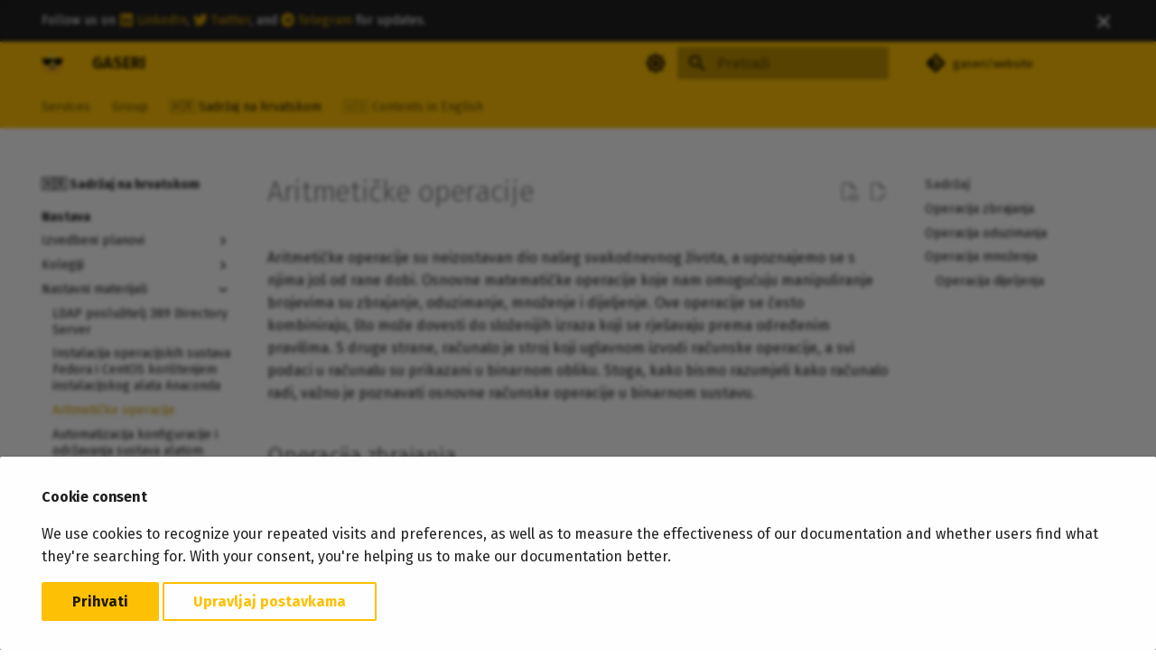

--- FILE ---
content_type: text/html; charset=utf-8
request_url: https://group.miletic.net/hr/nastava/materijali/aritmeticke-operacije/
body_size: 26802
content:
<!doctype html><html lang=hr class=no-js> <head><meta charset=utf-8><meta name=viewport content="width=device-width,initial-scale=1"><meta name=description content="Aritmetičke operacije su neizostavan dio našeg svakodnevnog života, a upoznajemo se s njima još od rane dobi. Osnovne matematičke operacije koje nam omogućuju manipuliranje brojevima su zbrajanje, oduzimanje, množenje i dijeljenje. Ove operacije se često kombiniraju, što može dovesti do složenijih izraza koji se rješavaju prema određenim pravilima. S druge strane, računalo je stroj koji uglavnom izvodi računske operacije, a svi podaci u računalu su prikazani u binarnom obliku. Stoga, kako bismo razumjeli kako računalo radi, važno je poznavati osnovne računske operacije u binarnom sustavu."><meta name=author content="Alen Hamzić, Darian Žeko, Matea Turalija"><link href=https://group.miletic.net/hr/nastava/materijali/aritmeticke-operacije/ rel=canonical><link href=../anaconda-instalacija-operacijskog-sustava/ rel=prev><link href=../ansible-automatizacija-konfiguracije-odrzavanja-sustava/ rel=next><link rel=alternate type=application/rss+xml title="RSS izvor" href=../../../../feed_rss_created.xml><link rel=alternate type=application/rss+xml title="RSS izvor osvježenog sadržaja" href=../../../../feed_rss_updated.xml><link rel=icon href=../../../../images/favicon.png><meta name=generator content="mkdocs-1.6.1, mkdocs-material-9.7.1"><title>Aritmetičke operacije - GASERI</title><link rel=stylesheet href=../../../../assets/stylesheets/main.484c7ddc.min.css><link rel=stylesheet href=../../../../assets/stylesheets/palette.ab4e12ef.min.css><link rel=preconnect href=https://fonts.gstatic.com crossorigin><link rel=stylesheet href="https://fonts.googleapis.com/css?family=Fira+Sans:300,300i,400,400i,700,700i%7CFira+Mono:400,400i,700,700i&display=fallback"><style>:root{--md-text-font:"Fira Sans";--md-code-font:"Fira Mono"}</style><link rel=stylesheet href=https://unpkg.com/katex@0/dist/katex.min.css><script>__md_scope=new URL("../../../..",location),__md_hash=e=>[...e].reduce(((e,_)=>(e<<5)-e+_.charCodeAt(0)),0),__md_get=(e,_=localStorage,t=__md_scope)=>JSON.parse(_.getItem(t.pathname+"."+e)),__md_set=(e,_,t=localStorage,a=__md_scope)=>{try{t.setItem(a.pathname+"."+e,JSON.stringify(_))}catch(e){}}</script><script id=__analytics>function __md_analytics(){function e(){dataLayer.push(arguments)}window.dataLayer=window.dataLayer||[],e("js",new Date),e("config","G-3CSW7LLM5F"),document.addEventListener("DOMContentLoaded",(function(){document.forms.search&&document.forms.search.query.addEventListener("blur",(function(){this.value&&e("event","search",{search_term:this.value})}));document$.subscribe((function(){var t=document.forms.feedback;if(void 0!==t)for(var a of t.querySelectorAll("[type=submit]"))a.addEventListener("click",(function(a){a.preventDefault();var n=document.location.pathname,d=this.getAttribute("data-md-value");e("event","feedback",{page:n,data:d}),t.firstElementChild.disabled=!0;var r=t.querySelector(".md-feedback__note [data-md-value='"+d+"']");r&&(r.hidden=!1)})),t.hidden=!1})),location$.subscribe((function(t){e("config","G-3CSW7LLM5F",{page_path:t.pathname})}))}));var t=document.createElement("script");t.async=!0,t.src="https://www.googletagmanager.com/gtag/js?id=G-3CSW7LLM5F",document.getElementById("__analytics").insertAdjacentElement("afterEnd",t)}</script><script>if("undefined"!=typeof __md_analytics){var consent=__md_get("__consent");consent&&consent.analytics&&__md_analytics()}</script><meta content=http://vcwkbqby652dtqgbtbtr6ouvs6fu5abx5z45dmlug6dl55d6zcadsuqd.onion/hr/nastava/materijali/aritmeticke-operacije/ http-equiv=onion-location><meta property=og:type content=website><meta property=og:title content="Aritmetičke operacije - GASERI"><meta property=og:description content="Aritmetičke operacije su neizostavan dio našeg svakodnevnog života, a upoznajemo se s njima još od rane dobi. Osnovne matematičke operacije koje nam omogućuju manipuliranje brojevima su zbrajanje, oduzimanje, množenje i dijeljenje. Ove operacije se često kombiniraju, što može dovesti do složenijih izraza koji se rješavaju prema određenim pravilima. S druge strane, računalo je stroj koji uglavnom izvodi računske operacije, a svi podaci u računalu su prikazani u binarnom obliku. Stoga, kako bismo razumjeli kako računalo radi, važno je poznavati osnovne računske operacije u binarnom sustavu."><meta property=og:image content=https://group.miletic.net/assets/images/social/hr/nastava/materijali/aritmeticke-operacije.png><meta property=og:image:type content=image/png><meta property=og:image:width content=1200><meta property=og:image:height content=630><meta content=https://group.miletic.net/hr/nastava/materijali/aritmeticke-operacije/ property=og:url><meta property=twitter:card content=summary_large_image><meta property=twitter:title content="Aritmetičke operacije - GASERI"><meta property=twitter:description content="Aritmetičke operacije su neizostavan dio našeg svakodnevnog života, a upoznajemo se s njima još od rane dobi. Osnovne matematičke operacije koje nam omogućuju manipuliranje brojevima su zbrajanje, oduzimanje, množenje i dijeljenje. Ove operacije se često kombiniraju, što može dovesti do složenijih izraza koji se rješavaju prema određenim pravilima. S druge strane, računalo je stroj koji uglavnom izvodi računske operacije, a svi podaci u računalu su prikazani u binarnom obliku. Stoga, kako bismo razumjeli kako računalo radi, važno je poznavati osnovne računske operacije u binarnom sustavu."><meta property=twitter:image content=https://group.miletic.net/assets/images/social/hr/nastava/materijali/aritmeticke-operacije.png></head> <body dir=ltr data-md-color-scheme=default data-md-color-primary=amber data-md-color-accent=amber> <input class=md-toggle data-md-toggle=drawer type=checkbox id=__drawer autocomplete=off> <input class=md-toggle data-md-toggle=search type=checkbox id=__search autocomplete=off> <label class=md-overlay for=__drawer></label> <div data-md-component=skip> <a href=#aritmeticke-operacije class=md-skip> Preskoči na sadržaj </a> </div> <div data-md-component=announce> <aside class=md-banner> <div class="md-banner__inner md-grid md-typeset"> <button class="md-banner__button md-icon" aria-label="Ne prikazuj ovo opet"> <svg xmlns=http://www.w3.org/2000/svg viewbox="0 0 24 24"><path d="M19 6.41 17.59 5 12 10.59 6.41 5 5 6.41 10.59 12 5 17.59 6.41 19 12 13.41 17.59 19 19 17.59 13.41 12z"/></svg> </button> Follow us on <a href=https://www.linkedin.com/company/gaseri><span class=twemoji><svg xmlns=http://www.w3.org/2000/svg viewbox="0 0 448 512"><!-- Font Awesome Free 7.1.0 by @fontawesome - https://fontawesome.com License - https://fontawesome.com/license/free (Icons: CC BY 4.0, Fonts: SIL OFL 1.1, Code: MIT License) Copyright 2025 Fonticons, Inc.--><path d="M416 32H31.9C14.3 32 0 46.5 0 64.3v383.4C0 465.5 14.3 480 31.9 480H416c17.6 0 32-14.5 32-32.3V64.3c0-17.8-14.4-32.3-32-32.3M135.4 416H69V202.2h66.5V416zM102.2 96a38.5 38.5 0 1 1 0 77 38.5 38.5 0 1 1 0-77m282.1 320h-66.4V312c0-24.8-.5-56.7-34.5-56.7-34.6 0-39.9 27-39.9 54.9V416h-66.4V202.2h63.7v29.2h.9c8.9-16.8 30.6-34.5 62.9-34.5 67.2 0 79.7 44.3 79.7 101.9z"/></svg></span> LinkedIn</a>, <a href=https://twitter.com/gaseri_org><span class=twemoji><svg xmlns=http://www.w3.org/2000/svg viewbox="0 0 512 512"><!-- Font Awesome Free 7.1.0 by @fontawesome - https://fontawesome.com License - https://fontawesome.com/license/free (Icons: CC BY 4.0, Fonts: SIL OFL 1.1, Code: MIT License) Copyright 2025 Fonticons, Inc.--><path d="M459.4 151.7c.3 4.5.3 9.1.3 13.6 0 138.7-105.6 298.6-298.6 298.6-59.5 0-114.7-17.2-161.1-47.1 8.4 1 16.6 1.3 25.3 1.3 49.1 0 94.2-16.6 130.3-44.8-46.1-1-84.8-31.2-98.1-72.8 6.5 1 13 1.6 19.8 1.6 9.4 0 18.8-1.3 27.6-3.6-48.1-9.7-84.1-52-84.1-103v-1.3c14 7.8 30.2 12.7 47.4 13.3-28.3-18.8-46.8-51-46.8-87.4 0-19.5 5.2-37.4 14.3-53C87.4 130.8 165 172.4 252.1 176.9c-1.6-7.8-2.6-15.9-2.6-24C249.5 95.1 296.3 48 354.4 48c30.2 0 57.5 12.7 76.7 33.1 23.7-4.5 46.5-13.3 66.6-25.3-7.8 24.4-24.4 44.8-46.1 57.8 21.1-2.3 41.6-8.1 60.4-16.2-14.3 20.8-32.2 39.3-52.6 54.3"/></svg></span> Twitter</a>, and <a href=https://t.me/+qHedXt0OXm4yMzc8><span class=twemoji><svg xmlns=http://www.w3.org/2000/svg viewbox="0 0 512 512"><!-- Font Awesome Free 7.1.0 by @fontawesome - https://fontawesome.com License - https://fontawesome.com/license/free (Icons: CC BY 4.0, Fonts: SIL OFL 1.1, Code: MIT License) Copyright 2025 Fonticons, Inc.--><path d="M256 8a248 248 0 1 0 0 496 248 248 0 1 0 0-496m115 168.7c-3.7 39.2-19.9 134.4-28.1 178.3-3.5 18.6-10.3 24.8-16.9 25.4-14.4 1.3-25.3-9.5-39.3-18.7-21.8-14.3-34.2-23.2-55.3-37.2-24.5-16.1-8.6-25 5.3-39.5 3.7-3.8 67.1-61.5 68.3-66.7.2-.7.3-3.1-1.2-4.4s-3.6-.8-5.1-.5c-2.2.5-37.1 23.5-104.6 69.1-9.9 6.8-18.9 10.1-26.9 9.9-8.9-.2-25.9-5-38.6-9.1-15.5-5-27.9-7.7-26.8-16.3.6-4.5 6.7-9 18.4-13.7 72.3-31.5 120.5-52.3 144.6-62.3 68.9-28.6 83.2-33.6 92.5-33.8 2.1 0 6.6.5 9.6 2.9 2 1.7 3.2 4.1 3.5 6.7.5 3.2.6 6.5.4 9.8z"/></svg></span> Telegram</a> for updates. </div> <script>var el=document.querySelector("[data-md-component=announce]");if(el){var content=el.querySelector(".md-typeset");__md_hash(content.innerHTML)===__md_get("__announce")&&(el.hidden=!0)}</script> </aside> </div> <header class=md-header data-md-component=header> <nav class="md-header__inner md-grid" aria-label=Zaglavlje> <a href=../../../.. title=GASERI class="md-header__button md-logo" aria-label=GASERI data-md-component=logo> <img src=../../../../images/gaseri-logo.svg alt=logo> </a> <label class="md-header__button md-icon" for=__drawer> <svg xmlns=http://www.w3.org/2000/svg viewbox="0 0 24 24"><path d="M3 6h18v2H3zm0 5h18v2H3zm0 5h18v2H3z"/></svg> </label> <div class=md-header__title data-md-component=header-title> <div class=md-header__ellipsis> <div class=md-header__topic> <span class=md-ellipsis> GASERI </span> </div> <div class=md-header__topic data-md-component=header-topic> <span class=md-ellipsis> Aritmetičke operacije </span> </div> </div> </div> <form class=md-header__option data-md-component=palette> <input class=md-option data-md-color-media="(prefers-color-scheme: light)" data-md-color-scheme=default data-md-color-primary=amber data-md-color-accent=amber aria-label="Switch to dark mode" type=radio name=__palette id=__palette_0> <label class="md-header__button md-icon" title="Switch to dark mode" for=__palette_1 hidden> <svg xmlns=http://www.w3.org/2000/svg viewbox="0 0 24 24"><path d="M12 8a4 4 0 0 0-4 4 4 4 0 0 0 4 4 4 4 0 0 0 4-4 4 4 0 0 0-4-4m0 10a6 6 0 0 1-6-6 6 6 0 0 1 6-6 6 6 0 0 1 6 6 6 6 0 0 1-6 6m8-9.31V4h-4.69L12 .69 8.69 4H4v4.69L.69 12 4 15.31V20h4.69L12 23.31 15.31 20H20v-4.69L23.31 12z"/></svg> </label> <input class=md-option data-md-color-media="(prefers-color-scheme: dark)" data-md-color-scheme=slate data-md-color-primary=amber data-md-color-accent=amber aria-label="Switch to light mode" type=radio name=__palette id=__palette_1> <label class="md-header__button md-icon" title="Switch to light mode" for=__palette_0 hidden> <svg xmlns=http://www.w3.org/2000/svg viewbox="0 0 24 24"><path d="M12 18c-.89 0-1.74-.2-2.5-.55C11.56 16.5 13 14.42 13 12s-1.44-4.5-3.5-5.45C10.26 6.2 11.11 6 12 6a6 6 0 0 1 6 6 6 6 0 0 1-6 6m8-9.31V4h-4.69L12 .69 8.69 4H4v4.69L.69 12 4 15.31V20h4.69L12 23.31 15.31 20H20v-4.69L23.31 12z"/></svg> </label> </form> <script>var palette=__md_get("__palette");if(palette&&palette.color){if("(prefers-color-scheme)"===palette.color.media){var media=matchMedia("(prefers-color-scheme: light)"),input=document.querySelector(media.matches?"[data-md-color-media='(prefers-color-scheme: light)']":"[data-md-color-media='(prefers-color-scheme: dark)']");palette.color.media=input.getAttribute("data-md-color-media"),palette.color.scheme=input.getAttribute("data-md-color-scheme"),palette.color.primary=input.getAttribute("data-md-color-primary"),palette.color.accent=input.getAttribute("data-md-color-accent")}for(var[key,value]of Object.entries(palette.color))document.body.setAttribute("data-md-color-"+key,value)}</script> <label class="md-header__button md-icon" for=__search> <svg xmlns=http://www.w3.org/2000/svg viewbox="0 0 24 24"><path d="M9.5 3A6.5 6.5 0 0 1 16 9.5c0 1.61-.59 3.09-1.56 4.23l.27.27h.79l5 5-1.5 1.5-5-5v-.79l-.27-.27A6.52 6.52 0 0 1 9.5 16 6.5 6.5 0 0 1 3 9.5 6.5 6.5 0 0 1 9.5 3m0 2C7 5 5 7 5 9.5S7 14 9.5 14 14 12 14 9.5 12 5 9.5 5"/></svg> </label> <div class=md-search data-md-component=search role=dialog> <label class=md-search__overlay for=__search></label> <div class=md-search__inner role=search> <form class=md-search__form name=search> <input type=text class=md-search__input name=query aria-label=Pretraži placeholder=Pretraži autocapitalize=off autocorrect=off autocomplete=off spellcheck=false data-md-component=search-query required> <label class="md-search__icon md-icon" for=__search> <svg xmlns=http://www.w3.org/2000/svg viewbox="0 0 24 24"><path d="M9.5 3A6.5 6.5 0 0 1 16 9.5c0 1.61-.59 3.09-1.56 4.23l.27.27h.79l5 5-1.5 1.5-5-5v-.79l-.27-.27A6.52 6.52 0 0 1 9.5 16 6.5 6.5 0 0 1 3 9.5 6.5 6.5 0 0 1 9.5 3m0 2C7 5 5 7 5 9.5S7 14 9.5 14 14 12 14 9.5 12 5 9.5 5"/></svg> <svg xmlns=http://www.w3.org/2000/svg viewbox="0 0 24 24"><path d="M20 11v2H8l5.5 5.5-1.42 1.42L4.16 12l7.92-7.92L13.5 5.5 8 11z"/></svg> </label> <nav class=md-search__options aria-label=Pretraživanje> <button type=reset class="md-search__icon md-icon" title=Očisti aria-label=Očisti tabindex=-1> <svg xmlns=http://www.w3.org/2000/svg viewbox="0 0 24 24"><path d="M19 6.41 17.59 5 12 10.59 6.41 5 5 6.41 10.59 12 5 17.59 6.41 19 12 13.41 17.59 19 19 17.59 13.41 12z"/></svg> </button> </nav> </form> <div class=md-search__output> <div class=md-search__scrollwrap tabindex=0 data-md-scrollfix> <div class=md-search-result data-md-component=search-result> <div class=md-search-result__meta> Inicijaliziranje pretraživanja </div> <ol class=md-search-result__list role=presentation></ol> </div> </div> </div> </div> </div> <div class=md-header__source> <a href=https://github.com/gaseri/website/ title="Idi u repozitorij" class=md-source data-md-component=source> <div class="md-source__icon md-icon"> <svg xmlns=http://www.w3.org/2000/svg viewbox="0 0 448 512"><!-- Font Awesome Free 7.1.0 by @fontawesome - https://fontawesome.com License - https://fontawesome.com/license/free (Icons: CC BY 4.0, Fonts: SIL OFL 1.1, Code: MIT License) Copyright 2025 Fonticons, Inc.--><path d="M439.6 236.1 244 40.5c-5.4-5.5-12.8-8.5-20.4-8.5s-15 3-20.4 8.4L162.5 81l51.5 51.5c27.1-9.1 52.7 16.8 43.4 43.7l49.7 49.7c34.2-11.8 61.2 31 35.5 56.7-26.5 26.5-70.2-2.9-56-37.3L240.3 199v121.9c25.3 12.5 22.3 41.8 9.1 55-6.4 6.4-15.2 10.1-24.3 10.1s-17.8-3.6-24.3-10.1c-17.6-17.6-11.1-46.9 11.2-56v-123c-20.8-8.5-24.6-30.7-18.6-45L142.6 101 8.5 235.1C3 240.6 0 247.9 0 255.5s3 15 8.5 20.4l195.6 195.7c5.4 5.4 12.7 8.4 20.4 8.4s15-3 20.4-8.4l194.7-194.7c5.4-5.4 8.4-12.8 8.4-20.4s-3-15-8.4-20.4"/></svg> </div> <div class=md-source__repository> gaseri/website </div> </a> </div> </nav> </header> <div class=md-container data-md-component=container> <nav class=md-tabs aria-label=Kartice data-md-component=tabs> <div class=md-grid> <ul class=md-tabs__list> <li class=md-tabs__item> <a href=https://www.miletic.net/ class=md-tabs__link> Services </a> </li> <li class=md-tabs__item> <a href=../../../.. class=md-tabs__link> Group </a> </li> <li class="md-tabs__item md-tabs__item--active"> <a href=../../../ class=md-tabs__link> 🇭🇷 Sadržaj na hrvatskom </a> </li> <li class=md-tabs__item> <a href=../../../../en/ class=md-tabs__link> 🇺🇸 Contents in English </a> </li> </ul> </div> </nav> <main class=md-main data-md-component=main> <div class="md-main__inner md-grid"> <div class="md-sidebar md-sidebar--primary" data-md-component=sidebar data-md-type=navigation> <div class=md-sidebar__scrollwrap> <div class=md-sidebar__inner> <nav class="md-nav md-nav--primary md-nav--lifted" aria-label=Navigacija data-md-level=0> <label class=md-nav__title for=__drawer> <a href=../../../.. title=GASERI class="md-nav__button md-logo" aria-label=GASERI data-md-component=logo> <img src=../../../../images/gaseri-logo.svg alt=logo> </a> GASERI </label> <div class=md-nav__source> <a href=https://github.com/gaseri/website/ title="Idi u repozitorij" class=md-source data-md-component=source> <div class="md-source__icon md-icon"> <svg xmlns=http://www.w3.org/2000/svg viewbox="0 0 448 512"><!-- Font Awesome Free 7.1.0 by @fontawesome - https://fontawesome.com License - https://fontawesome.com/license/free (Icons: CC BY 4.0, Fonts: SIL OFL 1.1, Code: MIT License) Copyright 2025 Fonticons, Inc.--><path d="M439.6 236.1 244 40.5c-5.4-5.5-12.8-8.5-20.4-8.5s-15 3-20.4 8.4L162.5 81l51.5 51.5c27.1-9.1 52.7 16.8 43.4 43.7l49.7 49.7c34.2-11.8 61.2 31 35.5 56.7-26.5 26.5-70.2-2.9-56-37.3L240.3 199v121.9c25.3 12.5 22.3 41.8 9.1 55-6.4 6.4-15.2 10.1-24.3 10.1s-17.8-3.6-24.3-10.1c-17.6-17.6-11.1-46.9 11.2-56v-123c-20.8-8.5-24.6-30.7-18.6-45L142.6 101 8.5 235.1C3 240.6 0 247.9 0 255.5s3 15 8.5 20.4l195.6 195.7c5.4 5.4 12.7 8.4 20.4 8.4s15-3 20.4-8.4l194.7-194.7c5.4-5.4 8.4-12.8 8.4-20.4s-3-15-8.4-20.4"/></svg> </div> <div class=md-source__repository> gaseri/website </div> </a> </div> <ul class=md-nav__list data-md-scrollfix> <li class=md-nav__item> <a href=https://www.miletic.net/ class=md-nav__link> <span class=md-ellipsis> Services </span> </a> </li> <li class=md-nav__item> <a href=../../../.. class=md-nav__link> <span class=md-ellipsis> Group </span> </a> </li> <li class="md-nav__item md-nav__item--active md-nav__item--section md-nav__item--nested"> <input class="md-nav__toggle md-toggle " type=checkbox id=__nav_3 checked> <div class="md-nav__link md-nav__container"> <a href=../../../ class="md-nav__link "> <span class=md-ellipsis> 🇭🇷 Sadržaj na hrvatskom </span> </a> <label class="md-nav__link " for=__nav_3 id=__nav_3_label tabindex> <span class="md-nav__icon md-icon"></span> </label> </div> <nav class=md-nav data-md-level=1 aria-labelledby=__nav_3_label aria-expanded=true> <label class=md-nav__title for=__nav_3> <span class="md-nav__icon md-icon"></span> 🇭🇷 Sadržaj na hrvatskom </label> <ul class=md-nav__list data-md-scrollfix> <li class="md-nav__item md-nav__item--section md-nav__item--nested"> <input class="md-nav__toggle md-toggle " type=checkbox id=__nav_3_2> <div class="md-nav__link md-nav__container"> <a href=../../../ljudi/ class="md-nav__link "> <span class=md-ellipsis> Ljudi </span> </a> <label class="md-nav__link " for=__nav_3_2 id=__nav_3_2_label tabindex> <span class="md-nav__icon md-icon"></span> </label> </div> <nav class=md-nav data-md-level=2 aria-labelledby=__nav_3_2_label aria-expanded=false> <label class=md-nav__title for=__nav_3_2> <span class="md-nav__icon md-icon"></span> Ljudi </label> <ul class=md-nav__list data-md-scrollfix> <li class=md-nav__item> <a href=../../../ljudi/kako-se-ukljuciti/ class=md-nav__link> <span class=md-ellipsis> Kako se uključiti </span> </a> </li> </ul> </nav> </li> <li class=md-nav__item> <a href=../../../znanstveni-program-mentora/ class=md-nav__link> <span class=md-ellipsis> Znanstveni program mentora </span> </a> </li> <li class=md-nav__item> <a href=../../../istrazivanje-i-razvoj/ class=md-nav__link> <span class=md-ellipsis> Istraživanje i razvoj </span> </a> </li> <li class=md-nav__item> <a href=../../../partnerstva-i-suradnje/ class=md-nav__link> <span class=md-ellipsis> Partnerstva i suradnje </span> </a> </li> <li class=md-nav__item> <a href=../../../kontakt/ class=md-nav__link> <span class=md-ellipsis> Kontakt </span> </a> </li> <li class="md-nav__item md-nav__item--active md-nav__item--section md-nav__item--nested"> <input class="md-nav__toggle md-toggle " type=checkbox id=__nav_3_7 checked> <div class="md-nav__link md-nav__container"> <a href=../../ class="md-nav__link "> <span class=md-ellipsis> Nastava </span> </a> <label class="md-nav__link " for=__nav_3_7 id=__nav_3_7_label tabindex> <span class="md-nav__icon md-icon"></span> </label> </div> <nav class=md-nav data-md-level=2 aria-labelledby=__nav_3_7_label aria-expanded=true> <label class=md-nav__title for=__nav_3_7> <span class="md-nav__icon md-icon"></span> Nastava </label> <ul class=md-nav__list data-md-scrollfix> <li class="md-nav__item md-nav__item--nested"> <input class="md-nav__toggle md-toggle " type=checkbox id=__nav_3_7_2> <label class=md-nav__link for=__nav_3_7_2 id=__nav_3_7_2_label tabindex=0> <span class=md-ellipsis> Izvedbeni planovi </span> <span class="md-nav__icon md-icon"></span> </label> <nav class=md-nav data-md-level=3 aria-labelledby=__nav_3_7_2_label aria-expanded=false> <label class=md-nav__title for=__nav_3_7_2> <span class="md-nav__icon md-icon"></span> Izvedbeni planovi </label> <ul class=md-nav__list data-md-scrollfix> <li class="md-nav__item md-nav__item--nested"> <input class="md-nav__toggle md-toggle " type=checkbox id=__nav_3_7_2_1> <label class=md-nav__link for=__nav_3_7_2_1 id=__nav_3_7_2_1_label tabindex=0> <span class=md-ellipsis> Akademska godina 2023./2024. </span> <span class="md-nav__icon md-icon"></span> </label> <nav class=md-nav data-md-level=4 aria-labelledby=__nav_3_7_2_1_label aria-expanded=false> <label class=md-nav__title for=__nav_3_7_2_1> <span class="md-nav__icon md-icon"></span> Akademska godina 2023./2024. </label> <ul class=md-nav__list data-md-scrollfix> <li class=md-nav__item> <a href=../../izvedbeni/2023-2024/INF-Pharma/ class=md-nav__link> <span class=md-ellipsis> Informatika za farmaceute </span> </a> </li> <li class=md-nav__item> <a href=../../izvedbeni/2023-2024/IPVO/ class=md-nav__link> <span class=md-ellipsis> Infrastruktura za podatke velikog obujma </span> </a> </li> <li class=md-nav__item> <a href=../../izvedbeni/2023-2024/RM/ class=md-nav__link> <span class=md-ellipsis> Računalne mreže </span> </a> </li> <li class=md-nav__item> <a href=../../izvedbeni/2023-2024/URS/ class=md-nav__link> <span class=md-ellipsis> Upravljanje računalnim sustavima </span> </a> </li> </ul> </nav> </li> <li class="md-nav__item md-nav__item--nested"> <input class="md-nav__toggle md-toggle " type=checkbox id=__nav_3_7_2_2> <label class=md-nav__link for=__nav_3_7_2_2 id=__nav_3_7_2_2_label tabindex=0> <span class=md-ellipsis> Akademska godina 2022./2023. </span> <span class="md-nav__icon md-icon"></span> </label> <nav class=md-nav data-md-level=4 aria-labelledby=__nav_3_7_2_2_label aria-expanded=false> <label class=md-nav__title for=__nav_3_7_2_2> <span class="md-nav__icon md-icon"></span> Akademska godina 2022./2023. </label> <ul class=md-nav__list data-md-scrollfix> <li class=md-nav__item> <a href=../../izvedbeni/2022-2023/AOR/ class=md-nav__link> <span class=md-ellipsis> Arhitektura i organizacija računala </span> </a> </li> <li class=md-nav__item> <a href=../../izvedbeni/2022-2023/INF-BioTech/ class=md-nav__link> <span class=md-ellipsis> Informatika (BioTech) </span> </a> </li> <li class=md-nav__item> <a href=../../izvedbeni/2022-2023/INF-Pharma/ class=md-nav__link> <span class=md-ellipsis> Informatika za farmaceute </span> </a> </li> <li class=md-nav__item> <a href=../../izvedbeni/2022-2023/IPVO/ class=md-nav__link> <span class=md-ellipsis> Infrastruktura za podatke velikog obujma </span> </a> </li> <li class=md-nav__item> <a href=../../izvedbeni/2022-2023/MMOS/ class=md-nav__link> <span class=md-ellipsis> Mrežni i mobilni operacijski sustavi </span> </a> </li> <li class=md-nav__item> <a href=../../izvedbeni/2022-2023/OPK/ class=md-nav__link> <span class=md-ellipsis> Optimizacija programskog koda </span> </a> </li> <li class=md-nav__item> <a href=../../izvedbeni/2022-2023/PW/ class=md-nav__link> <span class=md-ellipsis> Programiranje za web </span> </a> </li> <li class=md-nav__item> <a href=../../izvedbeni/2022-2023/RM/ class=md-nav__link> <span class=md-ellipsis> Računalne mreže </span> </a> </li> <li class=md-nav__item> <a href=../../izvedbeni/2022-2023/UMS/ class=md-nav__link> <span class=md-ellipsis> Upravljanje mrežnim sustavima </span> </a> </li> <li class=md-nav__item> <a href=../../izvedbeni/2022-2023/URS/ class=md-nav__link> <span class=md-ellipsis> Upravljanje računalnim sustavima </span> </a> </li> </ul> </nav> </li> <li class="md-nav__item md-nav__item--nested"> <input class="md-nav__toggle md-toggle " type=checkbox id=__nav_3_7_2_3> <label class=md-nav__link for=__nav_3_7_2_3 id=__nav_3_7_2_3_label tabindex=0> <span class=md-ellipsis> Akademska godina 2021./2022. </span> <span class="md-nav__icon md-icon"></span> </label> <nav class=md-nav data-md-level=4 aria-labelledby=__nav_3_7_2_3_label aria-expanded=false> <label class=md-nav__title for=__nav_3_7_2_3> <span class="md-nav__icon md-icon"></span> Akademska godina 2021./2022. </label> <ul class=md-nav__list data-md-scrollfix> <li class=md-nav__item> <a href=../../izvedbeni/2021-2022/DWA2/ class=md-nav__link> <span class=md-ellipsis> Dinamičke web aplikacije 2 </span> </a> </li> <li class=md-nav__item> <a href=../../izvedbeni/2021-2022/DS/ class=md-nav__link> <span class=md-ellipsis> Distribuirani sustavi </span> </a> </li> <li class=md-nav__item> <a href=../../izvedbeni/2021-2022/MMOS/ class=md-nav__link> <span class=md-ellipsis> Mrežni i mobilni operacijski sustavi </span> </a> </li> <li class=md-nav__item> <a href=../../izvedbeni/2021-2022/PW/ class=md-nav__link> <span class=md-ellipsis> Programiranje za web </span> </a> </li> <li class=md-nav__item> <a href=../../izvedbeni/2021-2022/RM/ class=md-nav__link> <span class=md-ellipsis> Računalne mreže </span> </a> </li> <li class=md-nav__item> <a href=../../izvedbeni/2021-2022/RM1/ class=md-nav__link> <span class=md-ellipsis> Računalne mreže 1 </span> </a> </li> <li class=md-nav__item> <a href=../../izvedbeni/2021-2022/SIKS/ class=md-nav__link> <span class=md-ellipsis> Sigurnost informacijskih i komunikacijskih sustava </span> </a> </li> <li class=md-nav__item> <a href=../../izvedbeni/2021-2022/UMS/ class=md-nav__link> <span class=md-ellipsis> Upravljanje mrežnim sustavima </span> </a> </li> <li class=md-nav__item> <a href=../../izvedbeni/2021-2022/URS/ class=md-nav__link> <span class=md-ellipsis> Upravljanje računalnim sustavima </span> </a> </li> </ul> </nav> </li> <li class="md-nav__item md-nav__item--nested"> <input class="md-nav__toggle md-toggle " type=checkbox id=__nav_3_7_2_4> <label class=md-nav__link for=__nav_3_7_2_4 id=__nav_3_7_2_4_label tabindex=0> <span class=md-ellipsis> Akademska godina 2020./2021. </span> <span class="md-nav__icon md-icon"></span> </label> <nav class=md-nav data-md-level=4 aria-labelledby=__nav_3_7_2_4_label aria-expanded=false> <label class=md-nav__title for=__nav_3_7_2_4> <span class="md-nav__icon md-icon"></span> Akademska godina 2020./2021. </label> <ul class=md-nav__list data-md-scrollfix> <li class=md-nav__item> <a href=../../izvedbeni/2020-2021/DS/ class=md-nav__link> <span class=md-ellipsis> Distribuirani sustavi </span> </a> </li> <li class=md-nav__item> <a href=../../izvedbeni/2020-2021/DWA2/ class=md-nav__link> <span class=md-ellipsis> Dinamičke web aplikacije 2 </span> </a> </li> <li class=md-nav__item> <a href=../../izvedbeni/2020-2021/INF-BioTech/ class=md-nav__link> <span class=md-ellipsis> Informatika (BioTech) </span> </a> </li> <li class=md-nav__item> <a href=../../izvedbeni/2020-2021/OS2/ class=md-nav__link> <span class=md-ellipsis> Operacijski sustavi 2 </span> </a> </li> <li class=md-nav__item> <a href=../../izvedbeni/2020-2021/PPHS/ class=md-nav__link> <span class=md-ellipsis> Paralelno programiranje na heterogenim sustavima </span> </a> </li> <li class=md-nav__item> <a href=../../izvedbeni/2020-2021/RM/ class=md-nav__link> <span class=md-ellipsis> Računalne mreže </span> </a> </li> <li class=md-nav__item> <a href=../../izvedbeni/2020-2021/RM1/ class=md-nav__link> <span class=md-ellipsis> Računalne mreže 1 </span> </a> </li> <li class=md-nav__item> <a href=../../izvedbeni/2020-2021/RM2/ class=md-nav__link> <span class=md-ellipsis> Računalne mreže 2 </span> </a> </li> <li class=md-nav__item> <a href=../../izvedbeni/2020-2021/SIKS/ class=md-nav__link> <span class=md-ellipsis> Sigurnost informacijskih i komunikacijskih sustava </span> </a> </li> <li class=md-nav__item> <a href=../../izvedbeni/2020-2021/UMS/ class=md-nav__link> <span class=md-ellipsis> Upravljanje mrežnim sustavima </span> </a> </li> </ul> </nav> </li> <li class="md-nav__item md-nav__item--nested"> <input class="md-nav__toggle md-toggle " type=checkbox id=__nav_3_7_2_5> <label class=md-nav__link for=__nav_3_7_2_5 id=__nav_3_7_2_5_label tabindex=0> <span class=md-ellipsis> Akademska godina 2019./2020. </span> <span class="md-nav__icon md-icon"></span> </label> <nav class=md-nav data-md-level=4 aria-labelledby=__nav_3_7_2_5_label aria-expanded=false> <label class=md-nav__title for=__nav_3_7_2_5> <span class="md-nav__icon md-icon"></span> Akademska godina 2019./2020. </label> <ul class=md-nav__list data-md-scrollfix> <li class=md-nav__item> <a href=../../izvedbeni/2019-2020/DS/ class=md-nav__link> <span class=md-ellipsis> Distribuirani sustavi </span> </a> </li> <li class=md-nav__item> <a href=../../izvedbeni/2019-2020/INF-BioTech/ class=md-nav__link> <span class=md-ellipsis> Informatika (BioTech) </span> </a> </li> <li class=md-nav__item> <a href=../../izvedbeni/2019-2020/OS2/ class=md-nav__link> <span class=md-ellipsis> Operacijski sustavi 2 </span> </a> </li> <li class=md-nav__item> <a href=../../izvedbeni/2019-2020/PPHS/ class=md-nav__link> <span class=md-ellipsis> Paralelno programiranje na heterogenim sustavima </span> </a> </li> <li class=md-nav__item> <a href=../../izvedbeni/2019-2020/RM1/ class=md-nav__link> <span class=md-ellipsis> Računalne mreže 1 </span> </a> </li> <li class=md-nav__item> <a href=../../izvedbeni/2019-2020/RM2/ class=md-nav__link> <span class=md-ellipsis> Računalne mreže 2 </span> </a> </li> <li class=md-nav__item> <a href=../../izvedbeni/2019-2020/UMS/ class=md-nav__link> <span class=md-ellipsis> Upravljanje mrežnim sustavima </span> </a> </li> </ul> </nav> </li> <li class="md-nav__item md-nav__item--nested"> <input class="md-nav__toggle md-toggle " type=checkbox id=__nav_3_7_2_6> <label class=md-nav__link for=__nav_3_7_2_6 id=__nav_3_7_2_6_label tabindex=0> <span class=md-ellipsis> Akademska godina 2018./2019. </span> <span class="md-nav__icon md-icon"></span> </label> <nav class=md-nav data-md-level=4 aria-labelledby=__nav_3_7_2_6_label aria-expanded=false> <label class=md-nav__title for=__nav_3_7_2_6> <span class="md-nav__icon md-icon"></span> Akademska godina 2018./2019. </label> <ul class=md-nav__list data-md-scrollfix> <li class=md-nav__item> <a href=../../izvedbeni/2018-2019/INF-BioTech/ class=md-nav__link> <span class=md-ellipsis> Informatika (BioTech) </span> </a> </li> </ul> </nav> </li> </ul> </nav> </li> <li class="md-nav__item md-nav__item--nested"> <input class="md-nav__toggle md-toggle " type=checkbox id=__nav_3_7_3> <label class=md-nav__link for=__nav_3_7_3 id=__nav_3_7_3_label tabindex=0> <span class=md-ellipsis> Kolegiji </span> <span class="md-nav__icon md-icon"></span> </label> <nav class=md-nav data-md-level=3 aria-labelledby=__nav_3_7_3_label aria-expanded=false> <label class=md-nav__title for=__nav_3_7_3> <span class="md-nav__icon md-icon"></span> Kolegiji </label> <ul class=md-nav__list data-md-scrollfix> <li class=md-nav__item> <a href=../../kolegiji/AOR/ class=md-nav__link> <span class=md-ellipsis> Arhitektura i organizacija računala </span> </a> </li> <li class=md-nav__item> <a href=../../kolegiji/DS/ class=md-nav__link> <span class=md-ellipsis> Distribuirani sustavi </span> </a> </li> <li class=md-nav__item> <a href=../../kolegiji/DWA2/ class=md-nav__link> <span class=md-ellipsis> Dinamičke web aplikacije 2 </span> </a> </li> <li class=md-nav__item> <a href=../../kolegiji/INF-BioTech/ class=md-nav__link> <span class=md-ellipsis> Informatika (BioTech) </span> </a> </li> <li class=md-nav__item> <a href=../../kolegiji/INF-Pharma/ class=md-nav__link> <span class=md-ellipsis> Informatika za farmaceute </span> </a> </li> <li class=md-nav__item> <a href=../../kolegiji/IPVO/ class=md-nav__link> <span class=md-ellipsis> Infrastruktura za podatke velikog obujma </span> </a> </li> <li class=md-nav__item> <a href=../../kolegiji/KM/ class=md-nav__link> <span class=md-ellipsis> Komunikacijske mreže </span> </a> </li> <li class=md-nav__item> <a href=../../kolegiji/MMOS/ class=md-nav__link> <span class=md-ellipsis> Mrežni i mobilni operacijski sustavi </span> </a> </li> <li class=md-nav__item> <a href=../../kolegiji/OI1/ class=md-nav__link> <span class=md-ellipsis> Osnove informatike 1 </span> </a> </li> <li class=md-nav__item> <a href=../../kolegiji/OPK/ class=md-nav__link> <span class=md-ellipsis> Optimizacija programskog koda </span> </a> </li> <li class=md-nav__item> <a href=../../kolegiji/OS1/ class=md-nav__link> <span class=md-ellipsis> Operacijski sustavi 1 </span> </a> </li> <li class=md-nav__item> <a href=../../kolegiji/OS2/ class=md-nav__link> <span class=md-ellipsis> Operacijski sustavi 2 </span> </a> </li> <li class=md-nav__item> <a href=../../kolegiji/PPHS/ class=md-nav__link> <span class=md-ellipsis> Paralelno programiranje na heterogenim sustavima </span> </a> </li> <li class=md-nav__item> <a href=../../kolegiji/PW/ class=md-nav__link> <span class=md-ellipsis> Programiranje za web </span> </a> </li> <li class=md-nav__item> <a href=../../kolegiji/RBKBF/ class=md-nav__link> <span class=md-ellipsis> Računalna biokemija i biofizika </span> </a> </li> <li class=md-nav__item> <a href=../../kolegiji/RM/ class=md-nav__link> <span class=md-ellipsis> Računalne mreže </span> </a> </li> <li class=md-nav__item> <a href=../../kolegiji/RM1/ class=md-nav__link> <span class=md-ellipsis> Računalne mreže 1 </span> </a> </li> <li class=md-nav__item> <a href=../../kolegiji/RM2/ class=md-nav__link> <span class=md-ellipsis> Računalne mreže 2 </span> </a> </li> <li class=md-nav__item> <a href=../../kolegiji/RM-RiTeh/ class=md-nav__link> <span class=md-ellipsis> Računalne mreže (RiTeh) </span> </a> </li> <li class=md-nav__item> <a href=../../kolegiji/SIKS/ class=md-nav__link> <span class=md-ellipsis> Sigurnost informacijskih i komunikacijskih sustava </span> </a> </li> <li class=md-nav__item> <a href=../../kolegiji/SRS/ class=md-nav__link> <span class=md-ellipsis> Superračunalni sustavi </span> </a> </li> <li class=md-nav__item> <a href=../../kolegiji/UMS/ class=md-nav__link> <span class=md-ellipsis> Upravljanje mrežnim sustavima </span> </a> </li> <li class=md-nav__item> <a href=../../kolegiji/URS/ class=md-nav__link> <span class=md-ellipsis> Upravljanje računalnim sustavima </span> </a> </li> </ul> </nav> </li> <li class="md-nav__item md-nav__item--active md-nav__item--nested"> <input class="md-nav__toggle md-toggle " type=checkbox id=__nav_3_7_4 checked> <label class=md-nav__link for=__nav_3_7_4 id=__nav_3_7_4_label tabindex=0> <span class=md-ellipsis> Nastavni materijali </span> <span class="md-nav__icon md-icon"></span> </label> <nav class=md-nav data-md-level=3 aria-labelledby=__nav_3_7_4_label aria-expanded=true> <label class=md-nav__title for=__nav_3_7_4> <span class="md-nav__icon md-icon"></span> Nastavni materijali </label> <ul class=md-nav__list data-md-scrollfix> <li class=md-nav__item> <a href=../389-directory-server-ldap-posluzitelj/ class=md-nav__link> <span class=md-ellipsis> LDAP poslužitelj 389 Directory Server </span> </a> </li> <li class=md-nav__item> <a href=../anaconda-instalacija-operacijskog-sustava/ class=md-nav__link> <span class=md-ellipsis> Instalacija operacijskih sustava Fedora i CentOS korištenjem instalacijskog alata Anaconda </span> </a> </li> <li class="md-nav__item md-nav__item--active"> <input class="md-nav__toggle md-toggle" type=checkbox id=__toc> <label class="md-nav__link md-nav__link--active" for=__toc> <span class=md-ellipsis> Aritmetičke operacije </span> <span class="md-nav__icon md-icon"></span> </label> <a href=./ class="md-nav__link md-nav__link--active"> <span class=md-ellipsis> Aritmetičke operacije </span> </a> <nav class="md-nav md-nav--secondary" aria-label=Sadržaj> <label class=md-nav__title for=__toc> <span class="md-nav__icon md-icon"></span> Sadržaj </label> <ul class=md-nav__list data-md-component=toc data-md-scrollfix> <li class=md-nav__item> <a href=#operacija-zbrajanja class=md-nav__link> <span class=md-ellipsis> Operacija zbrajanja </span> </a> </li> <li class=md-nav__item> <a href=#operacija-oduzimanja class=md-nav__link> <span class=md-ellipsis> Operacija oduzimanja </span> </a> </li> <li class=md-nav__item> <a href=#operacija-mnozenja class=md-nav__link> <span class=md-ellipsis> Operacija množenja </span> </a> <nav class=md-nav aria-label="Operacija množenja"> <ul class=md-nav__list> <li class=md-nav__item> <a href=#operacija-dijeljenja class=md-nav__link> <span class=md-ellipsis> Operacija dijeljenja </span> </a> </li> </ul> </nav> </li> </ul> </nav> </li> <li class=md-nav__item> <a href=../ansible-automatizacija-konfiguracije-odrzavanja-sustava/ class=md-nav__link> <span class=md-ellipsis> Automatizacija konfiguracije i održavanja sustava alatom Ansible </span> </a> </li> <li class=md-nav__item> <a href=../aor-instalacija-softvera-windows-ubuntu/ class=md-nav__link> <span class=md-ellipsis> Instalacija i konfiguracija softvera za vježbe iz kolegija Arhitektura i organizacija računala </span> </a> </li> <li class=md-nav__item> <a href=../apache-ab-mjerenje-performansi-web-posluzitelja/ class=md-nav__link> <span class=md-ellipsis> Mjerenje performansi web poslužitelja alatom ab (Apache HTTP server benchmarking tool) </span> </a> </li> <li class=md-nav__item> <a href=../apache-mod-ssl/ class=md-nav__link> <span class=md-ellipsis> Konfiguracija HTTPS-a u web poslužitelju Apache HTTP Server </span> </a> </li> <li class=md-nav__item> <a href=../apache-pokretanje-php-aplikacija/ class=md-nav__link> <span class=md-ellipsis> Pokretanje PHP web aplikacija u web poslužitelju Apache HTTP Server </span> </a> </li> <li class=md-nav__item> <a href=../apache-pokretanje-python-aplikacija/ class=md-nav__link> <span class=md-ellipsis> Pokretanje Python web aplikacija u web poslužitelju Apache HTTP Server </span> </a> </li> <li class=md-nav__item> <a href=../apache-virtual-host/ class=md-nav__link> <span class=md-ellipsis> Konfiguracija virtualnih domaćina u web poslužitelju Apache HTTP Server </span> </a> </li> <li class=md-nav__item> <a href=../apache-web-posluzitelj/ class=md-nav__link> <span class=md-ellipsis> Osnovna konfiguracija web poslužitelja Apache HTTP Server </span> </a> </li> <li class=md-nav__item> <a href=../api-abi-kompatibilnost/ class=md-nav__link> <span class=md-ellipsis> Binarna kompatibilnost i kompatibilnost na razini izvornog koda </span> </a> </li> <li class=md-nav__item> <a href=../avahi-zeroconf/ class=md-nav__link> <span class=md-ellipsis> Zerconf NSS/mDNS sustav Avahi </span> </a> </li> <li class=md-nav__item> <a href=../avogadro-vizualizacija-uredjivanje-molekula/ class=md-nav__link> <span class=md-ellipsis> Vizualizacija i uređivanje molekula alatom Avogadro </span> </a> </li> <li class=md-nav__item> <a href=../bind9-dns-sustav/ class=md-nav__link> <span class=md-ellipsis> DNS sustav BIND9 </span> </a> </li> <li class=md-nav__item> <a href=../bioinformatika-povijest-osnove/ class=md-nav__link> <span class=md-ellipsis> Bioinformatika </span> </a> </li> <li class=md-nav__item> <a href=../bistabili-i-registri/ class=md-nav__link> <span class=md-ellipsis> Bistabili i registri </span> </a> </li> <li class=md-nav__item> <a href=../booleova-algebra/ class=md-nav__link> <span class=md-ellipsis> Booleova algebra </span> </a> </li> <li class=md-nav__item> <a href=../brctl-izrada-mostova/ class=md-nav__link> <span class=md-ellipsis> Premošćenje mrežnih adaptera i izrada mostova </span> </a> </li> <li class=md-nav__item> <a href=../bro-raspoznavanje-upada-u-sustav/ class=md-nav__link> <span class=md-ellipsis> Raspoznavanje upada u sustav alatom Bro </span> </a> </li> <li class=md-nav__item> <a href=../ceph-distribuirani-datotecni-sustav/ class=md-nav__link> <span class=md-ellipsis> Distribuirani datotečni sustav Ceph </span> </a> </li> <li class=md-nav__item> <a href=../chembl-baza-bioaktivnih-molekula/ class=md-nav__link> <span class=md-ellipsis> Baza bioaktivnih molekula ChEMBL </span> </a> </li> <li class=md-nav__item> <a href=../click-modularni-usmjerivac/ class=md-nav__link> <span class=md-ellipsis> Modularni usmjerivač Click </span> </a> </li> <li class=md-nav__item> <a href=../click-programska-osnova-usmjerivaca/ class=md-nav__link> <span class=md-ellipsis> Programska osnova usmjerivača </span> </a> </li> <li class=md-nav__item> <a href=../click-protokoli/ class=md-nav__link> <span class=md-ellipsis> Korištenje mrežnih protokola u modularnom usmjerivaču Click </span> </a> </li> <li class=md-nav__item> <a href=../c-mrezne-aplikacije/ class=md-nav__link> <span class=md-ellipsis> Programiranje mrežnih aplikacija u programskim jezicima C i C++ </span> </a> </li> <li class=md-nav__item> <a href=../cloud-init-konfiguracija-cloud-slike/ class=md-nav__link> <span class=md-ellipsis> Konfiguracija cloud slike korištenjem cloud-inita </span> </a> </li> <li class=md-nav__item> <a href=../cpp-eigen/ class=md-nav__link> <span class=md-ellipsis> C++ biblioteka predložaka za linearnu algebru Eigen </span> </a> </li> <li class=md-nav__item> <a href=../cpp-std-random/ class=md-nav__link> <span class=md-ellipsis> Generiranje pseudoslučajnih brojeva u C++ aplikacijama </span> </a> </li> <li class=md-nav__item> <a href=../cpp-timing-benchmarking/ class=md-nav__link> <span class=md-ellipsis> Mjerenje brzine izvođenja C++ aplikacija </span> </a> </li> <li class=md-nav__item> <a href=../curl-protokoli-aplikacijske-razine/ class=md-nav__link> <span class=md-ellipsis> Rad s protokolima aplikacijske razine </span> </a> </li> <li class=md-nav__item> <a href=../debian-installer-instalacija-operacijskog-sustava/ class=md-nav__link> <span class=md-ellipsis> Instalacija operacijskog sustava Debian korištenjem instalacijskog alata Debian-Installer </span> </a> </li> <li class=md-nav__item> <a href=../deb-pakiranje-paketa/ class=md-nav__link> <span class=md-ellipsis> Pakiranje deb paketa </span> </a> </li> <li class=md-nav__item> <a href=../dhcp-posluzitelj-klijent/ class=md-nav__link> <span class=md-ellipsis> Dinamičko dodjeljivanje adresa domaćinima </span> </a> </li> <li class=md-nav__item> <a href=../dnsmasq-dhcp-dns-posluzitelj/ class=md-nav__link> <span class=md-ellipsis> DHCP i DNS poslužitelj dnsmasq </span> </a> </li> <li class=md-nav__item> <a href=../docker-compose-kompozicije-kontejnera/ class=md-nav__link> <span class=md-ellipsis> Komponiranje kontejnera alatom Docker Compose </span> </a> </li> <li class=md-nav__item> <a href=../docker-kontejneri/ class=md-nav__link> <span class=md-ellipsis> Kontejnerizacija alatom Docker </span> </a> </li> <li class=md-nav__item> <a href=../dokuwiki-instalacija-web-aplikacije/ class=md-nav__link> <span class=md-ellipsis> Instalacija i konfiguracija wiki sustava DokuWiki </span> </a> </li> <li class=md-nav__item> <a href=../dovecot-pop3-imap-posluzitelj/ class=md-nav__link> <span class=md-ellipsis> POP3 i IMAP -- Dovecot </span> </a> </li> <li class=md-nav__item> <a href=../doxygen-dokumentiranje-programskog-koda/ class=md-nav__link> <span class=md-ellipsis> Dokumentiranje programskog koda alatom Doxygen </span> </a> </li> <li class=md-nav__item> <a href=../ebtables-vatrozid/ class=md-nav__link> <span class=md-ellipsis> Filtriranje okvira vatrozidom na veznom sloju </span> </a> </li> <li class=md-nav__item> <a href=../elasticsearch-distribuirano-pretrazivanje/ class=md-nav__link> <span class=md-ellipsis> Distribuirano pretraživanje u realnom vremenu alatom ElasticSearch </span> </a> </li> <li class=md-nav__item> <a href=../emacs-text-datoteke/ class=md-nav__link> <span class=md-ellipsis> Rad s tekstualnim datotekama </span> </a> </li> <li class=md-nav__item> <a href=../emulator-core-bezicne-mreze/ class=md-nav__link> <span class=md-ellipsis> Emulacija bežičnih mreža </span> </a> </li> <li class=md-nav__item> <a href=../emulator-core-fragmentacija-paketa/ class=md-nav__link> <span class=md-ellipsis> Fragmentacija IPv4 paketa </span> </a> </li> <li class=md-nav__item> <a href=../emulator-core-generiranje-topologija/ class=md-nav__link> <span class=md-ellipsis> Generiranje topologija </span> </a> </li> <li class=md-nav__item> <a href=../emulator-core-graficko-sucelje/ class=md-nav__link> <span class=md-ellipsis> Osnove rada s emulatorom računalnih mreža </span> </a> </li> <li class=md-nav__item> <a href=../emulator-core-konfiguracija-cvora/ class=md-nav__link> <span class=md-ellipsis> Konfiguracija čvorova u alatu CORE </span> </a> </li> <li class=md-nav__item> <a href=../emulator-core-mobilnost/ class=md-nav__link> <span class=md-ellipsis> Mobilnost </span> </a> </li> <li class=md-nav__item> <a href=../emulator-core-stvaranje-konfiguracija-podmreza/ class=md-nav__link> <span class=md-ellipsis> Stvaranje i konfiguracija podmreža </span> </a> </li> <li class=md-nav__item> <a href=../gcc-gxx-make-prevodjenje-programa/ class=md-nav__link> <span class=md-ellipsis> Prevođenje C, C++ i Fortran programa u izvršni kod </span> </a> </li> <li class=md-nav__item> <a href=../gettext-lokalizacija-softvera/ class=md-nav__link> <span class=md-ellipsis> Lokalizacija softvera korištenjem GNU gettexta </span> </a> </li> <li class=md-nav__item> <a href=../gitlab-ci-cd/ class=md-nav__link> <span class=md-ellipsis> Kontinuirana integracija korištenjem GitLaba </span> </a> </li> <li class=md-nav__item> <a href=../git-upravljanje-verzijama/ class=md-nav__link> <span class=md-ellipsis> Distribuirani sustav za upravljanje verzijama Git </span> </a> </li> <li class=md-nav__item> <a href=../gluster-distribuirani-datotecni-sustav/ class=md-nav__link> <span class=md-ellipsis> Distribuirani datotečni sustav Gluster </span> </a> </li> <li class=md-nav__item> <a href=../gnu-linux-slobodni-softver-povijest-osnove/ class=md-nav__link> <span class=md-ellipsis> Razvoj slobodnog operacijskog sustava sličnog Unixu </span> </a> </li> <li class=md-nav__item> <a href=../gnupg-kriptografija-javnog-kljuca/ class=md-nav__link> <span class=md-ellipsis> Kriptografija javnog ključa alatom GnuPG </span> </a> </li> <li class=md-nav__item> <a href=../grep-sed-awk-tr/ class=md-nav__link> <span class=md-ellipsis> Pretraživanje i obrada tekstualnih datoteka </span> </a> </li> <li class=md-nav__item> <a href=../grub-pokretanje-sustava/ class=md-nav__link> <span class=md-ellipsis> Boot proces računala i učitavač GRUB </span> </a> </li> <li class=md-nav__item> <a href=../hackmd-markdown/ class=md-nav__link> <span class=md-ellipsis> Suradnički uređivač teksta HackMD i jezik Markdown </span> </a> </li> <li class=md-nav__item> <a href=../hsa-pregled/ class=md-nav__link> <span class=md-ellipsis> Pregled heterogene sustavske arhitekture </span> </a> </li> <li class=md-nav__item> <a href=../httpie-http-klijent/ class=md-nav__link> <span class=md-ellipsis> HTTP klijent HTTPie </span> </a> </li> <li class=md-nav__item> <a href=../ifconfig-konfiguracija-mreznih-sucelja/ class=md-nav__link> <span class=md-ellipsis> Osnovni alati za konfiguraciju računalne mreže </span> </a> </li> <li class=md-nav__item> <a href=../inf-biotech-instalacija-softvera-windows-ubuntu/ class=md-nav__link> <span class=md-ellipsis> Instalacija i konfiguracija softvera za vježbe iz kolegija Informatika (BioTech) </span> </a> </li> <li class=md-nav__item> <a href=../intelektualno-vlasnistvo-softver-podaci-znanstveni-radovi/ class=md-nav__link> <span class=md-ellipsis> Intelektualno vlasništvo nad softverom, podacima i znanstvenim radovima </span> </a> </li> <li class=md-nav__item> <a href=../iptables-prevodjenje-adresa/ class=md-nav__link> <span class=md-ellipsis> Prevođenje mrežnih adresa </span> </a> </li> <li class=md-nav__item> <a href=../iptables-vatrozid/ class=md-nav__link> <span class=md-ellipsis> Filtriranje paketa vatrozidom </span> </a> </li> <li class=md-nav__item> <a href=../kemoinformatika-povijest-osnove/ class=md-nav__link> <span class=md-ellipsis> Kemoinformatika i računalna kemija </span> </a> </li> <li class=md-nav__item> <a href=../kvm-virtualizacija/ class=md-nav__link> <span class=md-ellipsis> Virtualizacija korištenjem KVM-a i QEMU-a </span> </a> </li> <li class=md-nav__item> <a href=../virt-manager-virtualizacija/ class=md-nav__link> <span class=md-ellipsis> Virtualizacija korištenjem Virtual Machine Managera </span> </a> </li> <li class=md-nav__item> <a href=../libvirt-virtualizacija/ class=md-nav__link> <span class=md-ellipsis> Virtualizacija korištenjem libvirta </span> </a> </li> <li class=md-nav__item> <a href=../linux-arhiviranje-komprimiranje/ class=md-nav__link> <span class=md-ellipsis> Arhiviranje i komprimiranje </span> </a> </li> <li class=md-nav__item> <a href=../linux-cijevi-preusmjeravanje-ulaza-izlaza/ class=md-nav__link> <span class=md-ellipsis> Cijevi, preusmjeravanje ulaza i izlaza </span> </a> </li> <li class=md-nav__item> <a href=../linux-cli-uvod/ class=md-nav__link> <span class=md-ellipsis> Uvod u komandnolinijsko sučelje </span> </a> </li> <li class=md-nav__item> <a href=../linux-datoteke-touch-rm-cp-mv/ class=md-nav__link> <span class=md-ellipsis> Baratanje datotekama u datotečnom sustavu </span> </a> </li> <li class=md-nav__item> <a href=../linux-direktoriji-mkdir-pwd-cd/ class=md-nav__link> <span class=md-ellipsis> Stablo direktorija </span> </a> </li> <li class=md-nav__item> <a href=../linux-disk-particija-filesystem/ class=md-nav__link> <span class=md-ellipsis> Diskovi, particije, datotečni sustavi i mjesta montiranja </span> </a> </li> <li class=md-nav__item> <a href=../linux-dozvole-datoteka/ class=md-nav__link> <span class=md-ellipsis> Dozvole i kontrola pristupa datotekama </span> </a> </li> <li class=md-nav__item> <a href=../linux-inode-poveznice/ class=md-nav__link> <span class=md-ellipsis> Informacijski čvorovi, vremena i poveznice datoteka </span> </a> </li> <li class=md-nav__item> <a href=../linux-kernel-osnove/ class=md-nav__link> <span class=md-ellipsis> Rad s jezgrom operacijskog sustava </span> </a> </li> <li class=md-nav__item> <a href=../linux-korisnici-grupe/ class=md-nav__link> <span class=md-ellipsis> Korisnici i grupe </span> </a> </li> <li class=md-nav__item> <a href=../linux-procesi/ class=md-nav__link> <span class=md-ellipsis> Upravljanje procesima </span> </a> </li> <li class=md-nav__item> <a href=../linux-shell-varijable-povijest/ class=md-nav__link> <span class=md-ellipsis> Varijable ljuske i okoline, povijest ljuske </span> </a> </li> <li class=md-nav__item> <a href=../linux-tipovi-datoteka/ class=md-nav__link> <span class=md-ellipsis> Tipovi datoteka </span> </a> </li> <li class=md-nav__item> <a href=../llvm-backend-amdgpu/ class=md-nav__link> <span class=md-ellipsis> Prevođenje OpenCL C koda u asemblerski kod arhitektura AMD GCN i RDNA </span> </a> </li> <li class=md-nav__item> <a href=../llvm-frontend-clang-opencl-c/ class=md-nav__link> <span class=md-ellipsis> Prevođenje OpenCL C koda program prevoditeljem Clang </span> </a> </li> <li class=md-nav__item> <a href=../mariadb-replikacija/ class=md-nav__link> <span class=md-ellipsis> Replikacija sadržaja poslužitelja sustava za upravljanje bazom podataka MariaDB </span> </a> </li> <li class=md-nav__item> <a href=../mariadb-sustav-za-upravljanje-bazom-podataka/ class=md-nav__link> <span class=md-ellipsis> Konfiguracija sustava za upravljanje bazom podataka MariaDB </span> </a> </li> <li class=md-nav__item> <a href=../mediawiki-instalacija-web-aplikacije/ class=md-nav__link> <span class=md-ellipsis> Instalacija i konfiguracija wiki sustava MediaWiki </span> </a> </li> <li class=md-nav__item> <a href=../mips-asembler/ class=md-nav__link> <span class=md-ellipsis> MIPS asembler </span> </a> </li> <li class=md-nav__item> <a href=../mips-grananje-i-petlje/ class=md-nav__link> <span class=md-ellipsis> MIPS -- grananje i petlje </span> </a> </li> <li class=md-nav__item> <a href=../mkdocs-dokumentiranje-programa/ class=md-nav__link> <span class=md-ellipsis> Dokumentiranje programa alatom MkDocs </span> </a> </li> <li class=md-nav__item> <a href=../mmos-instalacija-softvera-manjaro/ class=md-nav__link> <span class=md-ellipsis> Instalacija i konfiguracija softvera za vježbe iz kolegija Mrežni i mobilni operacijski sustavi te Infrastruktura za podatke velikog obujma </span> </a> </li> <li class=md-nav__item> <a href=../mrezni-os-pojmovi/ class=md-nav__link> <span class=md-ellipsis> Osnovni pojmovi mrežnih operacijskih sustava </span> </a> </li> <li class=md-nav__item> <a href=../nabavka-prevodjenje-instalacija-softvera-otvorenog-koda/ class=md-nav__link> <span class=md-ellipsis> Nabavka, kompajliranje i instalacija softvera otvorenog koda </span> </a> </li> <li class=md-nav__item> <a href=../netlib-blas-lapack/ class=md-nav__link> <span class=md-ellipsis> BLAS i LAPACK </span> </a> </li> <li class=md-nav__item> <a href=../nfs-mrezni-datotecni-sustav/ class=md-nav__link> <span class=md-ellipsis> Mrežni datotečni sustav NFS </span> </a> </li> <li class=md-nav__item> <a href=../nftables-filtriranje-paketa/ class=md-nav__link> <span class=md-ellipsis> Ograničavanje pristupa uslugama vatrozidom nftables </span> </a> </li> <li class=md-nav__item> <a href=../nginx-web-posluzitelj/ class=md-nav__link> <span class=md-ellipsis> Web poslužitelj nginx </span> </a> </li> <li class=md-nav__item> <a href=../nmap-analiza-ranjivosti/ class=md-nav__link> <span class=md-ellipsis> Analiza ranjivosti računalne mreže </span> </a> </li> <li class=md-nav__item> <a href=../oblak-resursi-usluge/ class=md-nav__link> <span class=md-ellipsis> Računarstvo u oblaku </span> </a> </li> <li class=md-nav__item> <a href=../obs-studio-snimanje/ class=md-nav__link> <span class=md-ellipsis> Snimanje zvuka, videa i dijelova zaslona programom OBS Studio </span> </a> </li> <li class=md-nav__item> <a href=../oi1-linux-upravljanje-datotecnim-sustavom-2/ class=md-nav__link> <span class=md-ellipsis> Pretraživanje, prava pristupa, rad sa tekstom </span> </a> </li> <li class=md-nav__item> <a href=../oi1-linux-upravljanje-datotecnim-sustavom/ class=md-nav__link> <span class=md-ellipsis> Osnove rada sa komandnom linijom </span> </a> </li> <li class=md-nav__item> <a href=../oi1-perl/ class=md-nav__link> <span class=md-ellipsis> Skriptiranje u Perl-u </span> </a> </li> <li class=md-nav__item> <a href=../oi1-regularni-izrazi-konacni-automati/ class=md-nav__link> <span class=md-ellipsis> Regularni izrazi i konačni automati </span> </a> </li> <li class=md-nav__item> <a href=../open-babel-pretvorba-analiza-spremanje-podataka-molekula/ class=md-nav__link> <span class=md-ellipsis> Pretvorba formata alatom Open Babel </span> </a> </li> <li class=md-nav__item> <a href=../openldap-ldap-posluzitelj/ class=md-nav__link> <span class=md-ellipsis> LDAP poslužitelj OpenLDAP </span> </a> </li> <li class=md-nav__item> <a href=../openssh-sigurna-ljuska/ class=md-nav__link> <span class=md-ellipsis> Sigurna ljuska i udaljeni rad alatom OpenSSH </span> </a> </li> <li class=md-nav__item> <a href=../openssl-certifikat-javnog-kljuca/ class=md-nav__link> <span class=md-ellipsis> Certifikat javnog ključa, certifikacijska tijela i sigurni poslužitelj </span> </a> </li> <li class=md-nav__item> <a href=../openssl-kriptografija-javnog-kljuca/ class=md-nav__link> <span class=md-ellipsis> Kriptografija javnog ključa </span> </a> </li> <li class=md-nav__item> <a href=../openssl-kriptografski-algoritmi/ class=md-nav__link> <span class=md-ellipsis> Korištenje osnovnih kriptografskih algoritama </span> </a> </li> <li class=md-nav__item> <a href=../openvpn-infrastruktura-javnog-kljuca/ class=md-nav__link> <span class=md-ellipsis> Korištenje infrastrukture javnog ključa u postavljanju virtualne privatne mreže alatom OpenVPN </span> </a> </li> <li class=md-nav__item> <a href=../openvpn-virtualna-privatna-mreza/ class=md-nav__link> <span class=md-ellipsis> Konfiguracija virtualne privatne mreže alatom OpenVPN </span> </a> </li> <li class=md-nav__item> <a href=../openwrt-ugradbeni-softver-za-bezicne-mrezne-usmjerivace/ class=md-nav__link> <span class=md-ellipsis> OpenWrt </span> </a> </li> <li class=md-nav__item> <a href=../otvoreni-kod-povijest-osnove/ class=md-nav__link> <span class=md-ellipsis> Softver otvorenog koda </span> </a> </li> <li class=md-nav__item> <a href=../paralelno-distribuirano-heterogeno-racunarstvo-pojmovi/ class=md-nav__link> <span class=md-ellipsis> Osnovni pojmovi paralelnog, distribuiranog i heterogenog računarstva </span> </a> </li> <li class=md-nav__item> <a href=../paralelno-distribuirano-heterogeno-racunarstvo-superracunala/ class=md-nav__link> <span class=md-ellipsis> Superračunala </span> </a> </li> <li class=md-nav__item> <a href=../pdb-baza-proteina/ class=md-nav__link> <span class=md-ellipsis> Baza struktura proteina RCSB PDB </span> </a> </li> <li class=md-nav__item> <a href=../php-composer/ class=md-nav__link> <span class=md-ellipsis> Upravljanje zavisnostima paketa u jeziku PHP </span> </a> </li> <li class=md-nav__item> <a href=../php-cookies/ class=md-nav__link> <span class=md-ellipsis> Baratanje HTTP kolačićima u jeziku PHP </span> </a> </li> <li class=md-nav__item> <a href=../php-curl/ class=md-nav__link> <span class=md-ellipsis> Izvođenje HTTP zahtjeva korištenjem biblioteke cURL u jeziku PHP </span> </a> </li> <li class=md-nav__item> <a href=../php-file-upload/ class=md-nav__link> <span class=md-ellipsis> Postavljanje datoteka na poslužitelj u jeziku PHP </span> </a> </li> <li class=md-nav__item> <a href=../php-http-auth/ class=md-nav__link> <span class=md-ellipsis> HTTP autentifikacija u jeziku PHP </span> </a> </li> <li class=md-nav__item> <a href=../php-http-encoding/ class=md-nav__link> <span class=md-ellipsis> Kodiranje HTTP sadržaja i kompresija u jeziku PHP </span> </a> </li> <li class=md-nav__item> <a href=../php-json/ class=md-nav__link> <span class=md-ellipsis> Obrada podataka zapisanih u obliku JavaScript Object Notation (JSON) u jeziku PHP </span> </a> </li> <li class=md-nav__item> <a href=../php-openssl/ class=md-nav__link> <span class=md-ellipsis> Korištenje biblioteke OpenSSL u jeziku PHP </span> </a> </li> <li class=md-nav__item> <a href=../php-rest/ class=md-nav__link> <span class=md-ellipsis> Implementacija REpresentational State Transfer (REST) aplikacijskog programskog sučelja u jeziku PHP </span> </a> </li> <li class=md-nav__item> <a href=../php-slanje-podataka/ class=md-nav__link> <span class=md-ellipsis> Slanje podataka u HTTP zahtjevu metodama GET i POST u jeziku PHP </span> </a> </li> <li class=md-nav__item> <a href=../php-sockets/ class=md-nav__link> <span class=md-ellipsis> Programiranje mrežnih aplikacija korištenjem utičnica u jeziku PHP </span> </a> </li> <li class=md-nav__item> <a href=../php-sodium/ class=md-nav__link> <span class=md-ellipsis> Korištenje biblioteke Sodium u jeziku PHP </span> </a> </li> <li class=md-nav__item> <a href=../php-ugradjeni-web-posluzitelj/ class=md-nav__link> <span class=md-ellipsis> Ugrađeni web poslužitelj u interpreteru jezika PHP </span> </a> </li> <li class=md-nav__item> <a href=../php-visejezicnost/ class=md-nav__link> <span class=md-ellipsis> Višejezičnost u jeziku PHP </span> </a> </li> <li class=md-nav__item> <a href=../php-zahtjev-odgovor/ class=md-nav__link> <span class=md-ellipsis> Obrada HTTP zahtjeva i stvaranje odgovora u jeziku PHP </span> </a> </li> <li class=md-nav__item> <a href=../ping-traceroute-nestat-analiza-mreze/ class=md-nav__link> <span class=md-ellipsis> Osnovni alati za analizu računalne mreže </span> </a> </li> <li class=md-nav__item> <a href=../postfix-procmail-smtp-posluzitelj/ class=md-nav__link> <span class=md-ellipsis> Message transfer agent -- Postfix </span> </a> </li> <li class=md-nav__item> <a href=../postgresql-sustav-za-upravljanje-bazom-podataka/ class=md-nav__link> <span class=md-ellipsis> Konfiguracija sustava za upravljanje bazom podataka PostgreSQL </span> </a> </li> <li class=md-nav__item> <a href=../procfs-sysfs-informacije-konfiguracija/ class=md-nav__link> <span class=md-ellipsis> Datotečni sustavi Procfs i Sysfs </span> </a> </li> <li class=md-nav__item> <a href=../protocnost-instrukcija/ class=md-nav__link> <span class=md-ellipsis> Protočnost instrukcija </span> </a> </li> <li class=md-nav__item> <a href=../pw-instalacija-softvera-manjaro/ class=md-nav__link> <span class=md-ellipsis> Instalacija i konfiguracija softvera za vježbe iz kolegija Programiranje za web </span> </a> </li> <li class=md-nav__item> <a href=../pxe-pokretanje-racunala-putem-mreznog-sucelja/ class=md-nav__link> <span class=md-ellipsis> Pokretanje računala putem mrežnog sučelja </span> </a> </li> <li class=md-nav__item> <a href=../pymol-vizualizacija-molekula/ class=md-nav__link> <span class=md-ellipsis> Vizualizacija molekula u alatu PyMOL </span> </a> </li> <li class=md-nav__item> <a href=../python-dokumentiranje/ class=md-nav__link> <span class=md-ellipsis> Dokumentiranje Python koda </span> </a> </li> <li class=md-nav__item> <a href=../python-funkcije-klase/ class=md-nav__link> <span class=md-ellipsis> Python -- funkcije i klase </span> </a> </li> <li class=md-nav__item> <a href=../python-input-output/ class=md-nav__link> <span class=md-ellipsis> Python -- ulaz i izlaz </span> </a> </li> <li class=md-nav__item> <a href=../python-modularizacija/ class=md-nav__link> <span class=md-ellipsis> Python -- moduli </span> </a> </li> <li class=md-nav__item> <a href=../python-modul-calendar/ class=md-nav__link> <span class=md-ellipsis> Python -- stvaranje i ispis kalendara </span> </a> </li> <li class=md-nav__item> <a href=../python-modul-cryptography/ class=md-nav__link> <span class=md-ellipsis> Rad s Python modulom pyca/cryptography </span> </a> </li> <li class=md-nav__item> <a href=../python-modul-django/ class=md-nav__link> <span class=md-ellipsis> Python -- Django </span> </a> </li> <li class=md-nav__item> <a href=../python-modul-django-rest-framework/ class=md-nav__link> <span class=md-ellipsis> Python -- Django REST framework </span> </a> </li> <li class=md-nav__item> <a href=../python-modul-datetime/ class=md-nav__link> <span class=md-ellipsis> Python -- osnovni tipovi podataka datuma i vremena </span> </a> </li> <li class=md-nav__item> <a href=../python-modul-fcntl/ class=md-nav__link> <span class=md-ellipsis> Python -- usluge specifične za operacijske sustave slične Unixu -- pozivi fcntl() i ioctl() </span> </a> </li> <li class=md-nav__item> <a href=../python-modul-gettext/ class=md-nav__link> <span class=md-ellipsis> Python -- usluge za višejezičnost </span> </a> </li> <li class=md-nav__item> <a href=../python-modul-glob/ class=md-nav__link> <span class=md-ellipsis> Python -- ekspanzija uzoraka imena putanje u stilu operacijskih sustava sličnih Unixu </span> </a> </li> <li class=md-nav__item> <a href=../python-modul-locale/ class=md-nav__link> <span class=md-ellipsis> Python -- internacionalizacija i lokalizacija </span> </a> </li> <li class=md-nav__item> <a href=../python-modul-matplotlib/ class=md-nav__link> <span class=md-ellipsis> Rad s Python modulom matplotlib i sučeljem pyplot </span> </a> </li> <li class=md-nav__item> <a href=../python-modul-mpi4py-dinamicko-upravljanje-procesima/ class=md-nav__link> <span class=md-ellipsis> Python modul mpi4py -- dinamičko upravljanje procesima </span> </a> </li> <li class=md-nav__item> <a href=../python-modul-mpi4py-jednostrana-komunikacija/ class=md-nav__link> <span class=md-ellipsis> Python modul mpi4py -- jednostrana komunikacija </span> </a> </li> <li class=md-nav__item> <a href=../python-modul-mpi4py-kolektivna-komunikacija/ class=md-nav__link> <span class=md-ellipsis> Python modul mpi4py -- kolektivna komunikacija </span> </a> </li> <li class=md-nav__item> <a href=../python-modul-mpi4py-komunikacija-tocka-do-tocke/ class=md-nav__link> <span class=md-ellipsis> Python modul mpi4py -- komunikacija točka-do-točke </span> </a> </li> <li class=md-nav__item> <a href=../python-modul-mpi4py-komunikatori-grupe/ class=md-nav__link> <span class=md-ellipsis> Python modul mpi4py -- komunikatori i grupe procesa </span> </a> </li> <li class=md-nav__item> <a href=../python-modul-mpi4py-osnove/ class=md-nav__link> <span class=md-ellipsis> Python modul mpi4py -- osnove </span> </a> </li> <li class=md-nav__item> <a href=../python-modul-mpi4py-paralelni-ulaz-izlaz/ class=md-nav__link> <span class=md-ellipsis> Python modul mpi4py -- paralelni ulaz/izlaz </span> </a> </li> <li class=md-nav__item> <a href=../python-modul-mpi4py-upravljanje-okolinom/ class=md-nav__link> <span class=md-ellipsis> Python modul mpi4py -- upravljanje okolinom </span> </a> </li> <li class=md-nav__item> <a href=../python-modul-multiprocessing/ class=md-nav__link> <span class=md-ellipsis> Python -- višeprocesnost na jednom računalu </span> </a> </li> <li class=md-nav__item> <a href=../python-modul-numpy/ class=md-nav__link> <span class=md-ellipsis> Rad s Python modulom numpy </span> </a> </li> <li class=md-nav__item> <a href=../python-modul-os/ class=md-nav__link> <span class=md-ellipsis> Python -- općenite usluge operacijskog sustava -- osnovna sučelja </span> </a> </li> <li class=md-nav__item> <a href=../python-modul-os-path/ class=md-nav__link> <span class=md-ellipsis> Python -- općenite usluge operacijskog sustava -- baratanje imenom putanje </span> </a> </li> <li class=md-nav__item> <a href=../python-modul-pycuda-biblioteke-funkcija/ class=md-nav__link> <span class=md-ellipsis> Python modul PyCUDA -- funkcije i tipovi podatka dostupni u CUDA bibliotekama </span> </a> </li> <li class=md-nav__item> <a href=../python-modul-pycuda-funkcije-uredjaja-domacina/ class=md-nav__link> <span class=md-ellipsis> Python modul PyCUDA -- funkcije uređaja i domaćina </span> </a> </li> <li class=md-nav__item> <a href=../python-modul-pycuda-hijerarhija-memorije/ class=md-nav__link> <span class=md-ellipsis> Python modul PyCUDA -- hijerarhija GPU memorije </span> </a> </li> <li class=md-nav__item> <a href=../python-modul-pycuda-matrice/ class=md-nav__link> <span class=md-ellipsis> Python modul PyCUDA -- paralelni algoritmi na matricama </span> </a> </li> <li class=md-nav__item> <a href=../python-modul-pycuda-multi-gpu/ class=md-nav__link> <span class=md-ellipsis> Python modul PyCUDA -- rad s više GPU-a </span> </a> </li> <li class=md-nav__item> <a href=../python-modul-pycuda-osnove/ class=md-nav__link> <span class=md-ellipsis> Python modul PyCUDA -- osnove rada s GPU-om </span> </a> </li> <li class=md-nav__item> <a href=../python-modul-pycuda-otklanjanje-gresaka/ class=md-nav__link> <span class=md-ellipsis> Python modul PyCUDA -- otklanjanje grešaka i curenja memorije </span> </a> </li> <li class=md-nav__item> <a href=../python-modul-pycuda-profiliranje-optimizacija/ class=md-nav__link> <span class=md-ellipsis> Python modul PyCUDA -- mjerenje performansi, profiliranje i optimizacija </span> </a> </li> <li class=md-nav__item> <a href=../python-modul-pycuda-redukcija/ class=md-nav__link> <span class=md-ellipsis> Python modul PyCUDA -- paralelna redukcija, norma i skalarno množenje vektora </span> </a> </li> <li class=md-nav__item> <a href=../python-modul-pycuda-tokovi-asinkrone-operacije/ class=md-nav__link> <span class=md-ellipsis> Python modul PyCUDA -- korištenje tokova i asinkronih kopiranja memorije za poboljšanje performansi </span> </a> </li> <li class=md-nav__item> <a href=../python-modul-pycuda-vektorski-tipovi/ class=md-nav__link> <span class=md-ellipsis> Python modul PyCUDA -- rad s vektorskim tipovima podataka </span> </a> </li> <li class=md-nav__item> <a href=../python-modul-pycuda-zbrajanje-vektora/ class=md-nav__link> <span class=md-ellipsis> Python modul PyCUDA -- zbrajanje vektora </span> </a> </li> <li class=md-nav__item> <a href=../python-modul-pyopencl/ class=md-nav__link> <span class=md-ellipsis> Programiranje aplikacija za heterogene sustave korištenjem tehnologije OpenCL </span> </a> </li> <li class=md-nav__item> <a href=../python-modul-scipy/ class=md-nav__link> <span class=md-ellipsis> Rad s Python modulom scipy </span> </a> </li> <li class=md-nav__item> <a href=../python-modul-select/ class=md-nav__link> <span class=md-ellipsis> Python -- međuprocesna komunikacija -- čekanje na završetak ulazno/izlaznih operacija </span> </a> </li> <li class=md-nav__item> <a href=../python-modul-signal/ class=md-nav__link> <span class=md-ellipsis> Python -- međuprocesna komunikacija -- baratanje signalima </span> </a> </li> <li class=md-nav__item> <a href=../python-modul-socket/ class=md-nav__link> <span class=md-ellipsis> Python -- međuprocesna komunikacija -- utičnice </span> </a> </li> <li class=md-nav__item> <a href=../python-modul-subprocess/ class=md-nav__link> <span class=md-ellipsis> Python -- međuprocesna komunikacija -- podprocesi </span> </a> </li> <li class=md-nav__item> <a href=../python-modul-sys/ class=md-nav__link> <span class=md-ellipsis> Python -- parametri i funkcije ovisni o sustavu </span> </a> </li> <li class=md-nav__item> <a href=../python-modul-threading/ class=md-nav__link> <span class=md-ellipsis> Python -- dodatne usluge operacijskog sustava -- višenitnost </span> </a> </li> <li class=md-nav__item> <a href=../python-modul-time/ class=md-nav__link> <span class=md-ellipsis> Python -- općenite usluge operacijskog sustava -- vrijeme </span> </a> </li> <li class=md-nav__item> <a href=../python-modul-xmlrpc/ class=md-nav__link> <span class=md-ellipsis> Python -- međuprocesna komunikacija -- pozivanje udaljenih procedoura i modul XML-RPC </span> </a> </li> <li class=md-nav__item> <a href=../python-modul-pyzmq-osnove/ class=md-nav__link> <span class=md-ellipsis> Python modul PyZMQ -- osnove </span> </a> </li> <li class=md-nav__item> <a href=../python-modul-rdkit/ class=md-nav__link> <span class=md-ellipsis> Python modul RDKit </span> </a> </li> <li class=md-nav__item> <a href=../python-modul-rdkit-moduli-funkcije/ class=md-nav__link> <span class=md-ellipsis> Praktični vodič za Python modul RDKit -- moduli i funkcije </span> </a> </li> <li class=md-nav__item> <a href=../python-okvir-waf/ class=md-nav__link> <span class=md-ellipsis> Rad s Python okvirom waf </span> </a> </li> <li class=md-nav__item> <a href=../python-osnove-sintakse/ class=md-nav__link> <span class=md-ellipsis> Osnovna sintaksa programskog jezika Python </span> </a> </li> <li class=md-nav__item> <a href=../python-programiranje/ class=md-nav__link> <span class=md-ellipsis> Programiranje i programski jezik Python </span> </a> </li> <li class=md-nav__item> <a href=../python-standardna-biblioteka/ class=md-nav__link> <span class=md-ellipsis> Python -- često korišteni moduli standardne biblioteke </span> </a> </li> <li class=md-nav__item> <a href=../python-testiranje/ class=md-nav__link> <span class=md-ellipsis> Testiranje Python aplikacija </span> </a> </li> <li class=md-nav__item> <a href=../python-timing-benchmarking/ class=md-nav__link> <span class=md-ellipsis> Mjerenje brzine izvođenja Python aplikacija </span> </a> </li> <li class=md-nav__item> <a href=../quagga-usmjeravanje/ class=md-nav__link> <span class=md-ellipsis> Rad s alatima za usmjeravanje </span> </a> </li> <li class=md-nav__item> <a href=../racunarstvo-povijest-osnove/ class=md-nav__link> <span class=md-ellipsis> Povijesni pregled razvoja računala i temelji računarske znanosti </span> </a> </li> <li class=md-nav__item> <a href=../racunarstvo-sveprisutna-prozimajuca-racunala/ class=md-nav__link> <span class=md-ellipsis> Sveprisutna i prožimajuća računala </span> </a> </li> <li class=md-nav__item> <a href=../redis-predmemorija/ class=md-nav__link> <span class=md-ellipsis> Konfiguracija sustava za predmemoriju Redis </span> </a> </li> <li class=md-nav__item> <a href=../rm-instalacija-softvera-garuda-linux/ class=md-nav__link> <span class=md-ellipsis> Instalacija i konfiguracija softvera za vježbe iz kolegija Računalne mreže </span> </a> </li> <li class=md-nav__item> <a href=../rocm-rocalution/ class=md-nav__link> <span class=md-ellipsis> rocALUTION -- ROCm SPARSE Linear Algebra PACkage </span> </a> </li> <li class=md-nav__item> <a href=../rocm-rocblas/ class=md-nav__link> <span class=md-ellipsis> rocBLAS -- ROCm Basic Linear Algebra Subprograms </span> </a> </li> <li class=md-nav__item> <a href=../rocm-rocfft/ class=md-nav__link> <span class=md-ellipsis> rocFFT -- ROCm Fast Fourier Transforms </span> </a> </li> <li class=md-nav__item> <a href=../rocm-rocprim/ class=md-nav__link> <span class=md-ellipsis> rocPRIM -- ROCm parallel PRIMitives </span> </a> </li> <li class=md-nav__item> <a href=../rocm-rocrand/ class=md-nav__link> <span class=md-ellipsis> rocRAND -- ROCm RANDom number generator </span> </a> </li> <li class=md-nav__item> <a href=../rocm-rocsolver/ class=md-nav__link> <span class=md-ellipsis> rocSOLVER -- ROCm-ov linear algebra SOLVER </span> </a> </li> <li class=md-nav__item> <a href=../rocm-rocsparse/ class=md-nav__link> <span class=md-ellipsis> rocSPARSE -- ROCm SPARSE basic linear algebra subroutines </span> </a> </li> <li class=md-nav__item> <a href=../rsync-inkrementalni-prijenos-podataka/ class=md-nav__link> <span class=md-ellipsis> Inkrementalni prijenos podataka korištenjem rsynca </span> </a> </li> <li class=md-nav__item> <a href=../samba-interoperabilnost-windows-linux/ class=md-nav__link> <span class=md-ellipsis> Interoperabilnost operacijskih sustava Windows i GNU/Linux korištenjem Sambe </span> </a> </li> <li class=md-nav__item> <a href=../screen-tmux-multipleksiranje-terminala/ class=md-nav__link> <span class=md-ellipsis> Multipleksiranje terminala </span> </a> </li> <li class=md-nav__item> <a href=../selinux-mandantna-kontrola-pristupa/ class=md-nav__link> <span class=md-ellipsis> Mandantna kontrola pristupa korištenjem sustava SELinux </span> </a> </li> <li class=md-nav__item> <a href=../siege-mjerenje-performansi-web-posluzitelja/ class=md-nav__link> <span class=md-ellipsis> Mjerenje performansi web poslužitelja alatom Siege </span> </a> </li> <li class=md-nav__item> <a href=../siks-instalacija-softvera-garuda-linux/ class=md-nav__link> <span class=md-ellipsis> Instalacija i konfiguracija softvera za vježbe iz kolegija Sigurnost informacijskih i komunikacijskih sustava </span> </a> </li> <li class=md-nav__item> <a href=../simulator-ns3-integracija-simuliranih-i-stvarnih-mreza/ class=md-nav__link> <span class=md-ellipsis> Integracija simuliranih i stvarnih mreža </span> </a> </li> <li class=md-nav__item> <a href=../simulator-ns3-modeli-gresaka/ class=md-nav__link> <span class=md-ellipsis> Simulacijski modeli grešaka paketa </span> </a> </li> <li class=md-nav__item> <a href=../simulator-ns3-mrezne-aplikacije-promet/ class=md-nav__link> <span class=md-ellipsis> Simulacijski modeli mrežnih aplikacija kao generatora prometa </span> </a> </li> <li class=md-nav__item> <a href=../simulator-ns3-pojmovi/ class=md-nav__link> <span class=md-ellipsis> Teorijske osnove simulacije računalnih mreža </span> </a> </li> <li class=md-nav__item> <a href=../simulator-ns3-povezivanje-cvorova/ class=md-nav__link> <span class=md-ellipsis> Povezivanje čvorova u simulaciji računalnih mreža </span> </a> </li> <li class=md-nav__item> <a href=../simulator-ns3-redovi-cekanja/ class=md-nav__link> <span class=md-ellipsis> Simulacijski modeli redova čekanja </span> </a> </li> <li class=md-nav__item> <a href=../simulator-ns3-tcp-upravljanje-zagusenjem/ class=md-nav__link> <span class=md-ellipsis> Simulacijski modeli TCP-ovih algoritama za upravljanje zagušenjem </span> </a> </li> <li class=md-nav__item> <a href=../simulator-ns3-topologije/ class=md-nav__link> <span class=md-ellipsis> Slaganje složenijih topologija u simulaciji računalnih mreža </span> </a> </li> <li class=md-nav__item> <a href=../smiles-format/ class=md-nav__link> <span class=md-ellipsis> Format za unos formula molekula SMILES </span> </a> </li> <li class=md-nav__item> <a href=../spamassasin-spam-filter/ class=md-nav__link> <span class=md-ellipsis> Spam filter -- SpamAssassin </span> </a> </li> <li class=md-nav__item> <a href=../strace-ltrace-sucelja-operacijskog-sustava/ class=md-nav__link> <span class=md-ellipsis> Praćenje korištenja programskih sučelja sustava korištenjem alata strace i ltrace </span> </a> </li> <li class=md-nav__item> <a href=../strongswan-ipsec/ class=md-nav__link> <span class=md-ellipsis> IPsec alat strongSwan </span> </a> </li> <li class=md-nav__item> <a href=../systemd-analyze-analiza-operacijskog-sustava/ class=md-nav__link> <span class=md-ellipsis> Analiza upravitelja operacijskog sustava </span> </a> </li> <li class=md-nav__item> <a href=../systemd-timer-automatizacija-zadaca-operacijskog-sustava/ class=md-nav__link> <span class=md-ellipsis> Automatizacija zadaća operacijskog sustava </span> </a> </li> <li class=md-nav__item> <a href=../systemd-journalctl-pracenje-dogadjaja-operacijskog-sustava/ class=md-nav__link> <span class=md-ellipsis> Praćenje događaja operacijskog sustava </span> </a> </li> <li class=md-nav__item> <a href=../systemd-systemctl-upravljanje-uslugama-operacijskog-sustava/ class=md-nav__link> <span class=md-ellipsis> Upravljanje uslugama operacijskog sustava </span> </a> </li> <li class=md-nav__item> <a href=../tinc-virtualna-privatna-mreza/ class=md-nav__link> <span class=md-ellipsis> Tuneliranje alatom tinc </span> </a> </li> <li class=md-nav__item> <a href=../tor-anonimna-komunikacija/ class=md-nav__link> <span class=md-ellipsis> Anonimna komunikacija alatom Tor </span> </a> </li> <li class=md-nav__item> <a href=../unix-att-povijest-osnove/ class=md-nav__link> <span class=md-ellipsis> Povijesni pregled razvoja Unixa u AT&T-u i drugim tvrtkama </span> </a> </li> <li class=md-nav__item> <a href=../unix-bsd-povijest-osnove/ class=md-nav__link> <span class=md-ellipsis> Povijesni pregled razvoja Unixa na Kalifornijskom sveučilištu u Berkeleyu </span> </a> </li> <li class=md-nav__item> <a href=../upravljacki-programi-hardvera/ class=md-nav__link> <span class=md-ellipsis> Upravljački programi hardvera </span> </a> </li> <li class=md-nav__item> <a href=../upravljanje-dokumentacijom-racunalnih-sustava-i-mreza/ class=md-nav__link> <span class=md-ellipsis> Upravljanje dokumentacijom računalnih sustava i mreža </span> </a> </li> <li class=md-nav__item> <a href=../upravljanje-racunalnim-sustavima-i-mrezama-pojmovi/ class=md-nav__link> <span class=md-ellipsis> Osnovni pojmovi upravljanja računalnim sustavima i mrežama </span> </a> </li> <li class=md-nav__item> <a href=../upravljanje-zaporkama/ class=md-nav__link> <span class=md-ellipsis> Upravljanje zaporkama </span> </a> </li> <li class=md-nav__item> <a href=../vlasnicki-softveri-posebne-namjene-i-racunalne-igre/ class=md-nav__link> <span class=md-ellipsis> Vlasnički softveri posebne namjene i računalne igre </span> </a> </li> <li class=md-nav__item> <a href=../vlc-strujanje-multimedijskog-sadrzaja/ class=md-nav__link> <span class=md-ellipsis> Strujanje multimedijskog sadržaja alatom VLC </span> </a> </li> <li class=md-nav__item> <a href=../web-arhitekture/ class=md-nav__link> <span class=md-ellipsis> Arhitekture web aplikacija - monolitna i uslužno orijentirana </span> </a> </li> <li class=md-nav__item> <a href=../web-dokumentiranje/ class=md-nav__link> <span class=md-ellipsis> Pisanje dokumentacije programskog koda i web aplikacija </span> </a> </li> <li class=md-nav__item> <a href=../web-evolucija/ class=md-nav__link> <span class=md-ellipsis> Prošlost, sadašnjost i budućnost weba kao platforme za razvoj aplikacija i usluga </span> </a> </li> <li class=md-nav__item> <a href=../web-faktori/ class=md-nav__link> <span class=md-ellipsis> Faktori razvoja web aplikacija </span> </a> </li> <li class=md-nav__item> <a href=../web-kontejnerizacija/ class=md-nav__link> <span class=md-ellipsis> Kontejnerizacija web aplikacija </span> </a> </li> <li class=md-nav__item> <a href=../web-kontinuirana-integracija/ class=md-nav__link> <span class=md-ellipsis> Kontinuirana integracija i isporuka web aplikacija </span> </a> </li> <li class=md-nav__item> <a href=../web-objektno/ class=md-nav__link> <span class=md-ellipsis> Objektno modeliranje i programiranje web aplikacija. Objektno-relacijsko preslikavanje </span> </a> </li> <li class=md-nav__item> <a href=../web-paradigme-programiranja/ class=md-nav__link> <span class=md-ellipsis> Paradigme programiranja u web aplikacijama - proceduralna, objektno orijentirana, funkcijska </span> </a> </li> <li class=md-nav__item> <a href=../web-performanse/ class=md-nav__link> <span class=md-ellipsis> Mjerenje i tehnike poboljšanja performansi web aplikacija </span> </a> </li> <li class=md-nav__item> <a href=../web-sigurnost/ class=md-nav__link> <span class=md-ellipsis> Sigurnost web aplikacija </span> </a> </li> <li class=md-nav__item> <a href=../web-staticka-analiza/ class=md-nav__link> <span class=md-ellipsis> Statička analiza programskog koda web aplikacija </span> </a> </li> <li class=md-nav__item> <a href=../web-testiranje/ class=md-nav__link> <span class=md-ellipsis> Pisanje i provođenje automatiziranih testova programskog koda i web aplikacija </span> </a> </li> <li class=md-nav__item> <a href=../web-uvod/ class=md-nav__link> <span class=md-ellipsis> Uvodno predavanje predmeta Programiranje za web </span> </a> </li> <li class=md-nav__item> <a href=../web-uzorci-dizajna/ class=md-nav__link> <span class=md-ellipsis> Uzorci dizajna u web aplikacijama. Uzorci model-pogled-* </span> </a> </li> <li class=md-nav__item> <a href=../web-verzije-platforme/ class=md-nav__link> <span class=md-ellipsis> Podrška web aplikacija za izvođenje na različitim verzijama platforme </span> </a> </li> <li class=md-nav__item> <a href=../web-verzioniranje/ class=md-nav__link> <span class=md-ellipsis> Timski razvoj web aplikacija i upravljanje verzijama programskog koda </span> </a> </li> <li class=md-nav__item> <a href=../wireguard-virtualna-privatna-mreza/ class=md-nav__link> <span class=md-ellipsis> Konfiguracija virtualne privatne mreže alatom WireGuard </span> </a> </li> <li class=md-nav__item> <a href=../wireshark-filtriranje-paketa/ class=md-nav__link> <span class=md-ellipsis> Filtriranje paketa </span> </a> </li> <li class=md-nav__item> <a href=../wireshark-snimanje-prometa/ class=md-nav__link> <span class=md-ellipsis> Snimanje prometa aplikacija </span> </a> </li> <li class=md-nav__item> <a href=../wordpress-instalacija-web-aplikacije/ class=md-nav__link> <span class=md-ellipsis> Instalacija i konfiguracija sustava za upravljanje sadržajem WordPress </span> </a> </li> <li class=md-nav__item> <a href=../yum-rpm-upravljanje-paketima-operacijskog-sustava/ class=md-nav__link> <span class=md-ellipsis> Upravljanje paketima </span> </a> </li> <li class=md-nav__item> <a href=../zapis-informacija-u-digitalnim-sustavima/ class=md-nav__link> <span class=md-ellipsis> Zapis informacija u digitalnim sustavima </span> </a> </li> <li class=md-nav__item> <a href=../zfs-datotecni-sustav-upravitelj-volumenima/ class=md-nav__link> <span class=md-ellipsis> Datotečni sustav i upravitelj volumenima ZFS </span> </a> </li> <li class=md-nav__item> <a href=../znanstveni-softver/ class=md-nav__link> <span class=md-ellipsis> Znanstveni softver </span> </a> </li> <li class=md-nav__item> <a href=../zotero-citiranje-bibliografija/ class=md-nav__link> <span class=md-ellipsis> Upute za upravljanje bibliografijom korištenjem alata Zotero </span> </a> </li> </ul> </nav> </li> <li class="md-nav__item md-nav__item--nested"> <input class="md-nav__toggle md-toggle " type=checkbox id=__nav_3_7_5> <label class=md-nav__link for=__nav_3_7_5 id=__nav_3_7_5_label tabindex=0> <span class=md-ellipsis> Programi studija </span> <span class="md-nav__icon md-icon"></span> </label> <nav class=md-nav data-md-level=3 aria-labelledby=__nav_3_7_5_label aria-expanded=false> <label class=md-nav__title for=__nav_3_7_5> <span class="md-nav__icon md-icon"></span> Programi studija </label> <ul class=md-nav__list data-md-scrollfix> <li class="md-nav__item md-nav__item--nested"> <input class="md-nav__toggle md-toggle " type=checkbox id=__nav_3_7_5_1> <label class=md-nav__link for=__nav_3_7_5_1 id=__nav_3_7_5_1_label tabindex=0> <span class=md-ellipsis> Verzija 2022./2023. </span> <span class="md-nav__icon md-icon"></span> </label> <nav class=md-nav data-md-level=4 aria-labelledby=__nav_3_7_5_1_label aria-expanded=false> <label class=md-nav__title for=__nav_3_7_5_1> <span class="md-nav__icon md-icon"></span> Verzija 2022./2023. </label> <ul class=md-nav__list data-md-scrollfix> <li class=md-nav__item> <a href=../../programi/verzija-2022-2023/IPVO/ class=md-nav__link> <span class=md-ellipsis> Infrastruktura za podatke velikog obujma </span> </a> </li> <li class=md-nav__item> <a href=../../programi/verzija-2022-2023/KM/ class=md-nav__link> <span class=md-ellipsis> Komunikacijske mreže </span> </a> </li> <li class=md-nav__item> <a href=../../programi/verzija-2022-2023/OPK/ class=md-nav__link> <span class=md-ellipsis> Optimizacija programskog koda </span> </a> </li> <li class=md-nav__item> <a href=../../programi/verzija-2022-2023/PW/ class=md-nav__link> <span class=md-ellipsis> Programiranje za web </span> </a> </li> <li class=md-nav__item> <a href=../../programi/verzija-2022-2023/RBKBF/ class=md-nav__link> <span class=md-ellipsis> Računalna biokemija i biofizika </span> </a> </li> <li class=md-nav__item> <a href=../../programi/verzija-2022-2023/RM/ class=md-nav__link> <span class=md-ellipsis> Računalne mreže </span> </a> </li> <li class=md-nav__item> <a href=../../programi/verzija-2022-2023/URS/ class=md-nav__link> <span class=md-ellipsis> Upravljanje računalnim sustavima </span> </a> </li> </ul> </nav> </li> </ul> </nav> </li> <li class="md-nav__item md-nav__item--nested"> <input class="md-nav__toggle md-toggle " type=checkbox id=__nav_3_7_6> <label class=md-nav__link for=__nav_3_7_6 id=__nav_3_7_6_label tabindex=0> <span class=md-ellipsis> Završni i diplomski radovi </span> <span class="md-nav__icon md-icon"></span> </label> <nav class=md-nav data-md-level=3 aria-labelledby=__nav_3_7_6_label aria-expanded=false> <label class=md-nav__title for=__nav_3_7_6> <span class="md-nav__icon md-icon"></span> Završni i diplomski radovi </label> <ul class=md-nav__list data-md-scrollfix> <li class=md-nav__item> <a href=../../radovi/preporuke/ class=md-nav__link> <span class=md-ellipsis> Preporuke za pisanje završnih i diplomskih radova </span> </a> </li> <li class=md-nav__item> <a href=../../radovi/teme/ class=md-nav__link> <span class=md-ellipsis> Teme završnih i diplomskih radova </span> </a> </li> </ul> </nav> </li> <li class=md-nav__item> <a href=../../racunalni-praktikumi/ class=md-nav__link> <span class=md-ellipsis> Računalni praktikumi </span> </a> </li> </ul> </nav> </li> <li class="md-nav__item md-nav__item--section md-nav__item--nested"> <input class="md-nav__toggle md-toggle " type=checkbox id=__nav_3_8> <label class=md-nav__link for=__nav_3_8 id=__nav_3_8_label tabindex> <span class=md-ellipsis> Prezentacije </span> <span class="md-nav__icon md-icon"></span> </label> <nav class=md-nav data-md-level=2 aria-labelledby=__nav_3_8_label aria-expanded=false> <label class=md-nav__title for=__nav_3_8> <span class="md-nav__icon md-icon"></span> Prezentacije </label> <ul class=md-nav__list data-md-scrollfix> <li class=md-nav__item> <a href=../../../prezentacije/2020-10-13-od-aleksandrijske-knjiznice-do-programskih-knjiznica-na-githubu/ class=md-nav__link> <span class=md-ellipsis> Od Aleksandrijske knjižnice do programskih knjižnica na GitHubu </span> </a> </li> <li class=md-nav__item> <a href=../../../prezentacije/2021-08-20-evolucija-studija-informatike/ class=md-nav__link> <span class=md-ellipsis> Evolucija studija informatike </span> </a> </li> <li class=md-nav__item> <a href=../../../prezentacije/2022-12-15-cpp-ekosustav-jucer-danas-sutra/ class=md-nav__link> <span class=md-ellipsis> C++ ekosustav jučer/danas/sutra </span> </a> </li> <li class=md-nav__item> <a href=../../../prezentacije/2022-12-28-otvoreni-kod-u-mozaiku-otvorene-znanosti/ class=md-nav__link> <span class=md-ellipsis> Otvoreni kod u mozaiku otvorene znanosti </span> </a> </li> <li class=md-nav__item> <a href=../../../prezentacije/2023-02-01-znanost-tehnologija-i-obrazovanje-nakon-chatgpt-a/ class=md-nav__link> <span class=md-ellipsis> Znanost, tehnologija i obrazovanje nakon ChatGPT-a </span> </a> </li> <li class=md-nav__item> <a href=../../../prezentacije/2023-04-25-chatgpt-u-prirodnim-i-drustvenim-znanostima/ class=md-nav__link> <span class=md-ellipsis> ChatGPT u prirodnim i društvenim znanostima </span> </a> </li> <li class=md-nav__item> <a href=../../../prezentacije/2023-12-28-zasto-i-kako-izraditi-web-sjediste-istrazivacke-grupe/ class=md-nav__link> <span class=md-ellipsis> Zašto i kako izraditi web sjedište istraživačke grupe </span> </a> </li> <li class=md-nav__item> <a href=../../../prezentacije/2024-04-24-radionica-izradite-svoj-web-u-4-sata/ class=md-nav__link> <span class=md-ellipsis> Izradite svoj web u 4 sata! (radionica) </span> </a> </li> <li class=md-nav__item> <a href=../../../prezentacije/2024-06-26-razvoj-slobodnog-softvera-otvorenog-koda-kao-znanstvenoistrazivacki-poduhvat/ class=md-nav__link> <span class=md-ellipsis> Razvoj slobodnog softvera otvorenog koda kao znanstvenoistraživački poduhvat -- motivacija, izvedba i utjecaj </span> </a> </li> </ul> </nav> </li> <li class="md-nav__item md-nav__item--section md-nav__item--nested"> <input class="md-nav__toggle md-toggle " type=checkbox id=__nav_3_9> <div class="md-nav__link md-nav__container"> <a href=../../../aktivizam/ class="md-nav__link "> <span class=md-ellipsis> Aktivizam </span> </a> <label class="md-nav__link " for=__nav_3_9 id=__nav_3_9_label tabindex> <span class="md-nav__icon md-icon"></span> </label> </div> <nav class=md-nav data-md-level=2 aria-labelledby=__nav_3_9_label aria-expanded=false> <label class=md-nav__title for=__nav_3_9> <span class="md-nav__icon md-icon"></span> Aktivizam </label> <ul class=md-nav__list data-md-scrollfix> <li class=md-nav__item> <a href=../../../aktivizam/archeri/ class=md-nav__link> <span class=md-ellipsis> Archeri </span> </a> </li> <li class=md-nav__item> <a href=../../../aktivizam/mapapijri/ class=md-nav__link> <span class=md-ellipsis> Mapapijri </span> </a> </li> </ul> </nav> </li> <li class=md-nav__item> <a href=../../../povijest/ class=md-nav__link> <span class=md-ellipsis> Povijest </span> </a> </li> <li class="md-nav__item md-nav__item--section md-nav__item--nested"> <input class="md-nav__toggle md-toggle " type=checkbox id=__nav_3_11> <label class=md-nav__link for=__nav_3_11 id=__nav_3_11_label tabindex> <span class=md-ellipsis> Arhiva </span> <span class="md-nav__icon md-icon"></span> </label> <nav class=md-nav data-md-level=2 aria-labelledby=__nav_3_11_label aria-expanded=false> <label class=md-nav__title for=__nav_3_11> <span class="md-nav__icon md-icon"></span> Arhiva </label> <ul class=md-nav__list data-md-scrollfix> <li class="md-nav__item md-nav__item--nested"> <input class="md-nav__toggle md-toggle " type=checkbox id=__nav_3_11_1> <label class=md-nav__link for=__nav_3_11_1 id=__nav_3_11_1_label tabindex=0> <span class=md-ellipsis> Eseji </span> <span class="md-nav__icon md-icon"></span> </label> <nav class=md-nav data-md-level=3 aria-labelledby=__nav_3_11_1_label aria-expanded=false> <label class=md-nav__title for=__nav_3_11_1> <span class="md-nav__icon md-icon"></span> Eseji </label> <ul class=md-nav__list data-md-scrollfix> <li class=md-nav__item> <a href=../../../arhiva/eseji/peter-norvig-naucite-programirati-u-deset-godina/ class=md-nav__link> <span class=md-ellipsis> Peter Norvig -- Naučite programirati u deset godina (Teach Yourself Programming in Ten Years) </span> </a> </li> <li class=md-nav__item> <a href=../../../arhiva/eseji/vedran-miletic-zaboravite-na-pcchipovo-misljenje-o-linuxu/ class=md-nav__link> <span class=md-ellipsis> Vedran Miletić -- Zaboravite na PCChipovo mišljenje o Linuxu </span> </a> </li> </ul> </nav> </li> <li class="md-nav__item md-nav__item--nested"> <input class="md-nav__toggle md-toggle " type=checkbox id=__nav_3_11_2> <label class=md-nav__link for=__nav_3_11_2 id=__nav_3_11_2_label tabindex=0> <span class=md-ellipsis> Web sjedišta </span> <span class="md-nav__icon md-icon"></span> </label> <nav class=md-nav data-md-level=3 aria-labelledby=__nav_3_11_2_label aria-expanded=false> <label class=md-nav__title for=__nav_3_11_2> <span class="md-nav__icon md-icon"></span> Web sjedišta </label> <ul class=md-nav__list data-md-scrollfix> <li class="md-nav__item md-nav__item--nested"> <input class="md-nav__toggle md-toggle " type=checkbox id=__nav_3_11_2_1> <label class=md-nav__link for=__nav_3_11_2_1 id=__nav_3_11_2_1_label tabindex=0> <span class=md-ellipsis> Dvanaestofaktorska aplikacija </span> <span class="md-nav__icon md-icon"></span> </label> <nav class=md-nav data-md-level=4 aria-labelledby=__nav_3_11_2_1_label aria-expanded=false> <label class=md-nav__title for=__nav_3_11_2_1> <span class="md-nav__icon md-icon"></span> Dvanaestofaktorska aplikacija </label> <ul class=md-nav__list data-md-scrollfix> <li class=md-nav__item> <a href=../../../arhiva/web-sjedista/12factor-net/intro/ class=md-nav__link> <span class=md-ellipsis> Uvod </span> </a> </li> <li class=md-nav__item> <a href=../../../arhiva/web-sjedista/12factor-net/background/ class=md-nav__link> <span class=md-ellipsis> Pozadina </span> </a> </li> <li class=md-nav__item> <a href=../../../arhiva/web-sjedista/12factor-net/who/ class=md-nav__link> <span class=md-ellipsis> Tko bi trebao pročitati ovaj dokument? </span> </a> </li> <li class=md-nav__item> <a href=../../../arhiva/web-sjedista/12factor-net/toc/ class=md-nav__link> <span class=md-ellipsis> Metodologija dvanaest faktora </span> </a> </li> <li class=md-nav__item> <a href=../../../arhiva/web-sjedista/12factor-net/codebase/ class=md-nav__link> <span class=md-ellipsis> I. Baza izvornog kôda </span> </a> </li> <li class=md-nav__item> <a href=../../../arhiva/web-sjedista/12factor-net/dependencies/ class=md-nav__link> <span class=md-ellipsis> II. Zavisnosti </span> </a> </li> <li class=md-nav__item> <a href=../../../arhiva/web-sjedista/12factor-net/config/ class=md-nav__link> <span class=md-ellipsis> III. Konfiguracija </span> </a> </li> <li class=md-nav__item> <a href=../../../arhiva/web-sjedista/12factor-net/backing-services/ class=md-nav__link> <span class=md-ellipsis> IV. Prateće usluge </span> </a> </li> <li class=md-nav__item> <a href=../../../arhiva/web-sjedista/12factor-net/build-release-run/ class=md-nav__link> <span class=md-ellipsis> V. Izgradnja, izdavanje, pokretanje </span> </a> </li> <li class=md-nav__item> <a href=../../../arhiva/web-sjedista/12factor-net/processes/ class=md-nav__link> <span class=md-ellipsis> VI. Procesi </span> </a> </li> <li class=md-nav__item> <a href=../../../arhiva/web-sjedista/12factor-net/port-binding/ class=md-nav__link> <span class=md-ellipsis> VII. Povezivanje na vrata </span> </a> </li> <li class=md-nav__item> <a href=../../../arhiva/web-sjedista/12factor-net/concurrency/ class=md-nav__link> <span class=md-ellipsis> VIII. Konkurentnost </span> </a> </li> <li class=md-nav__item> <a href=../../../arhiva/web-sjedista/12factor-net/disposability/ class=md-nav__link> <span class=md-ellipsis> IX. Jednokratna upotreba </span> </a> </li> <li class=md-nav__item> <a href=../../../arhiva/web-sjedista/12factor-net/dev-prod-parity/ class=md-nav__link> <span class=md-ellipsis> X. Paritet razvoja/produkcije </span> </a> </li> <li class=md-nav__item> <a href=../../../arhiva/web-sjedista/12factor-net/logs/ class=md-nav__link> <span class=md-ellipsis> XI. Zapisnici </span> </a> </li> <li class=md-nav__item> <a href=../../../arhiva/web-sjedista/12factor-net/admin-processes/ class=md-nav__link> <span class=md-ellipsis> XII. Administrativni procesi </span> </a> </li> </ul> </nav> </li> </ul> </nav> </li> </ul> </nav> </li> <li class="md-nav__item md-nav__item--section md-nav__item--nested"> <input class="md-nav__toggle md-toggle " type=checkbox id=__nav_3_12> <div class="md-nav__link md-nav__container"> <a href=../../../vrlo-vazne-informacije/ class="md-nav__link "> <span class=md-ellipsis> Vrlo važne informacije </span> </a> <label class="md-nav__link " for=__nav_3_12 id=__nav_3_12_label tabindex> <span class="md-nav__icon md-icon"></span> </label> </div> <nav class=md-nav data-md-level=2 aria-labelledby=__nav_3_12_label aria-expanded=false> <label class=md-nav__title for=__nav_3_12> <span class="md-nav__icon md-icon"></span> Vrlo važne informacije </label> <ul class=md-nav__list data-md-scrollfix> <li class=md-nav__item> <a href=../../../vrlo-vazne-informacije/cesto-postavljana-pitanja/ class=md-nav__link> <span class=md-ellipsis> Često postavljana pitanja </span> </a> </li> <li class=md-nav__item> <a href=../../../vrlo-vazne-informacije/hijerarhija-gasera/ class=md-nav__link> <span class=md-ellipsis> Hijerarhija gasera </span> </a> </li> <li class=md-nav__item> <a href=../../../vrlo-vazne-informacije/identitet/ class=md-nav__link> <span class=md-ellipsis> Identitet </span> </a> </li> </ul> </nav> </li> </ul> </nav> </li> <li class="md-nav__item md-nav__item--nested"> <input class="md-nav__toggle md-toggle " type=checkbox id=__nav_4> <div class="md-nav__link md-nav__container"> <a href=../../../../en/ class="md-nav__link "> <span class=md-ellipsis> 🇺🇸 Contents in English </span> </a> <label class="md-nav__link " for=__nav_4 id=__nav_4_label tabindex=0> <span class="md-nav__icon md-icon"></span> </label> </div> <nav class=md-nav data-md-level=1 aria-labelledby=__nav_4_label aria-expanded=false> <label class=md-nav__title for=__nav_4> <span class="md-nav__icon md-icon"></span> 🇺🇸 Contents in English </label> <ul class=md-nav__list data-md-scrollfix> <li class=md-nav__item> <a href=../../../../en/introductory-presentation/ class=md-nav__link> <span class=md-ellipsis> Introductory presentation </span> </a> </li> <li class="md-nav__item md-nav__item--nested"> <input class="md-nav__toggle md-toggle " type=checkbox id=__nav_4_3> <div class="md-nav__link md-nav__container"> <a href=../../../../en/blog/ class="md-nav__link "> <span class=md-ellipsis> Blog </span> </a> <label class="md-nav__link " for=__nav_4_3 id=__nav_4_3_label tabindex=0> <span class="md-nav__icon md-icon"></span> </label> </div> <nav class=md-nav data-md-level=2 aria-labelledby=__nav_4_3_label aria-expanded=false> <label class=md-nav__title for=__nav_4_3> <span class="md-nav__icon md-icon"></span> Blog </label> <ul class=md-nav__list data-md-scrollfix> <li class=md-nav__item> <a href=../../../../en/blog/tags/ class=md-nav__link> <span class=md-ellipsis> Tags </span> </a> </li> <li class="md-nav__item md-nav__item--nested"> <input class="md-nav__toggle md-toggle " type=checkbox id=__nav_4_3_3> <label class=md-nav__link for=__nav_4_3_3 id=__nav_4_3_3_label tabindex=0> <span class=md-ellipsis> Arhiva </span> <span class="md-nav__icon md-icon"></span> </label> <nav class=md-nav data-md-level=3 aria-labelledby=__nav_4_3_3_label aria-expanded=false> <label class=md-nav__title for=__nav_4_3_3> <span class="md-nav__icon md-icon"></span> Arhiva </label> <ul class=md-nav__list data-md-scrollfix> <li class=md-nav__item> <a href=../../../../en/blog/archive/2025/ class=md-nav__link> <span class=md-ellipsis> 2025 </span> </a> </li> <li class=md-nav__item> <a href=../../../../en/blog/archive/2024/ class=md-nav__link> <span class=md-ellipsis> 2024 </span> </a> </li> <li class=md-nav__item> <a href=../../../../en/blog/archive/2023/ class=md-nav__link> <span class=md-ellipsis> 2023 </span> </a> </li> <li class=md-nav__item> <a href=../../../../en/blog/archive/2022/ class=md-nav__link> <span class=md-ellipsis> 2022 </span> </a> </li> <li class=md-nav__item> <a href=../../../../en/blog/archive/2021/ class=md-nav__link> <span class=md-ellipsis> 2021 </span> </a> </li> <li class=md-nav__item> <a href=../../../../en/blog/archive/2017/ class=md-nav__link> <span class=md-ellipsis> 2017 </span> </a> </li> <li class=md-nav__item> <a href=../../../../en/blog/archive/2016/ class=md-nav__link> <span class=md-ellipsis> 2016 </span> </a> </li> <li class=md-nav__item> <a href=../../../../en/blog/archive/2015/ class=md-nav__link> <span class=md-ellipsis> 2015 </span> </a> </li> </ul> </nav> </li> </ul> </nav> </li> <li class="md-nav__item md-nav__item--nested"> <input class="md-nav__toggle md-toggle " type=checkbox id=__nav_4_4> <div class="md-nav__link md-nav__container"> <a href=../../../../en/people/ class="md-nav__link "> <span class=md-ellipsis> People </span> </a> <label class="md-nav__link " for=__nav_4_4 id=__nav_4_4_label tabindex=0> <span class="md-nav__icon md-icon"></span> </label> </div> <nav class=md-nav data-md-level=2 aria-labelledby=__nav_4_4_label aria-expanded=false> <label class=md-nav__title for=__nav_4_4> <span class="md-nav__icon md-icon"></span> People </label> <ul class=md-nav__list data-md-scrollfix> <li class=md-nav__item> <a href=../../../../en/people/principal-investigator/ class=md-nav__link> <span class=md-ellipsis> Principal investigator </span> </a> </li> <li class=md-nav__item> <a href=../../../../en/people/phd-students/ class=md-nav__link> <span class=md-ellipsis> PhD students </span> </a> </li> </ul> </nav> </li> <li class="md-nav__item md-nav__item--nested"> <input class="md-nav__toggle md-toggle " type=checkbox id=__nav_4_5> <div class="md-nav__link md-nav__container"> <a href=../../../../en/projects/ class="md-nav__link "> <span class=md-ellipsis> Projects </span> </a> <label class="md-nav__link " for=__nav_4_5 id=__nav_4_5_label tabindex=0> <span class="md-nav__icon md-icon"></span> </label> </div> <nav class=md-nav data-md-level=2 aria-labelledby=__nav_4_5_label aria-expanded=false> <label class=md-nav__title for=__nav_4_5> <span class="md-nav__icon md-icon"></span> Projects </label> <ul class=md-nav__list data-md-scrollfix> <li class="md-nav__item md-nav__item--nested"> <input class="md-nav__toggle md-toggle " type=checkbox id=__nav_4_5_2> <div class="md-nav__link md-nav__container"> <a href=../../../../en/projects/proposals/ class="md-nav__link "> <span class=md-ellipsis> Project proposals </span> </a> <label class="md-nav__link " for=__nav_4_5_2 id=__nav_4_5_2_label tabindex=0> <span class="md-nav__icon md-icon"></span> </label> </div> <nav class=md-nav data-md-level=3 aria-labelledby=__nav_4_5_2_label aria-expanded=false> <label class=md-nav__title for=__nav_4_5_2> <span class="md-nav__icon md-icon"></span> Project proposals </label> <ul class=md-nav__list data-md-scrollfix> <li class="md-nav__item md-nav__item--nested"> <input class="md-nav__toggle md-toggle " type=checkbox id=__nav_4_5_2_2> <label class=md-nav__link for=__nav_4_5_2_2 id=__nav_4_5_2_2_label tabindex=0> <span class=md-ellipsis> COVIDOCK </span> <span class="md-nav__icon md-icon"></span> </label> <nav class=md-nav data-md-level=4 aria-labelledby=__nav_4_5_2_2_label aria-expanded=false> <label class=md-nav__title for=__nav_4_5_2_2> <span class="md-nav__icon md-icon"></span> COVIDOCK </label> <ul class=md-nav__list data-md-scrollfix> <li class=md-nav__item> <a href=../../../../en/projects/proposals/covidock/application-form/ class=md-nav__link> <span class=md-ellipsis> Application form </span> </a> </li> <li class=md-nav__item> <a href=../../../../en/projects/proposals/covidock/financial-plan/ class=md-nav__link> <span class=md-ellipsis> Financial plan </span> </a> </li> </ul> </nav> </li> </ul> </nav> </li> </ul> </nav> </li> <li class=md-nav__item> <a href=../../../../en/publications/ class=md-nav__link> <span class=md-ellipsis> Publications </span> </a> </li> <li class=md-nav__item> <a href=../../../../en/software/ class=md-nav__link> <span class=md-ellipsis> Software </span> </a> </li> <li class=md-nav__item> <a href=../../../../en/jobs/ class=md-nav__link> <span class=md-ellipsis> Jobs </span> </a> </li> <li class=md-nav__item> <a href=../../../../en/contact/ class=md-nav__link> <span class=md-ellipsis> Contact </span> </a> </li> <li class="md-nav__item md-nav__item--nested"> <input class="md-nav__toggle md-toggle " type=checkbox id=__nav_4_10> <div class="md-nav__link md-nav__container"> <a href=../../../../en/teaching/ class="md-nav__link "> <span class=md-ellipsis> Teaching </span> </a> <label class="md-nav__link " for=__nav_4_10 id=__nav_4_10_label tabindex=0> <span class="md-nav__icon md-icon"></span> </label> </div> <nav class=md-nav data-md-level=2 aria-labelledby=__nav_4_10_label aria-expanded=false> <label class=md-nav__title for=__nav_4_10> <span class="md-nav__icon md-icon"></span> Teaching </label> <ul class=md-nav__list data-md-scrollfix> <li class="md-nav__item md-nav__item--nested"> <input class="md-nav__toggle md-toggle " type=checkbox id=__nav_4_10_2> <label class=md-nav__link for=__nav_4_10_2 id=__nav_4_10_2_label tabindex=0> <span class=md-ellipsis> Courses </span> <span class="md-nav__icon md-icon"></span> </label> <nav class=md-nav data-md-level=3 aria-labelledby=__nav_4_10_2_label aria-expanded=false> <label class=md-nav__title for=__nav_4_10_2> <span class="md-nav__icon md-icon"></span> Courses </label> <ul class=md-nav__list data-md-scrollfix> <li class=md-nav__item> <a href=../../../../en/teaching/courses/CO/ class=md-nav__link> <span class=md-ellipsis> Code optimization </span> </a> </li> </ul> </nav> </li> <li class="md-nav__item md-nav__item--nested"> <input class="md-nav__toggle md-toggle " type=checkbox id=__nav_4_10_3> <label class=md-nav__link for=__nav_4_10_3 id=__nav_4_10_3_label tabindex=0> <span class=md-ellipsis> Materials </span> <span class="md-nav__icon md-icon"></span> </label> <nav class=md-nav data-md-level=3 aria-labelledby=__nav_4_10_3_label aria-expanded=false> <label class=md-nav__title for=__nav_4_10_3> <span class="md-nav__icon md-icon"></span> Materials </label> <ul class=md-nav__list data-md-scrollfix> <li class=md-nav__item> <a href=../../../../en/teaching/materials/llvm-clang/ class=md-nav__link> <span class=md-ellipsis> The Clang compiler </span> </a> </li> <li class=md-nav__item> <a href=../../../../en/teaching/materials/llvm-clang-offload/ class=md-nav__link> <span class=md-ellipsis> The OpenMP offloading with the Clang compiler </span> </a> </li> <li class=md-nav__item> <a href=../../../../en/teaching/materials/llvm-development-analysis-and-transformation/ class=md-nav__link> <span class=md-ellipsis> Implementing an analysis and transformation pass in the LLVM compiler infrastructure </span> </a> </li> <li class=md-nav__item> <a href=../../../../en/teaching/materials/llvm-development/ class=md-nav__link> <span class=md-ellipsis> Developing with the LLVM compiler infrastructure </span> </a> </li> <li class=md-nav__item> <a href=../../../../en/teaching/materials/llvm-intermediate-representation/ class=md-nav__link> <span class=md-ellipsis> The LLVM intermediate representation </span> </a> </li> <li class=md-nav__item> <a href=../../../../en/teaching/materials/llvm-mesa/ class=md-nav__link> <span class=md-ellipsis> The usage of the LLVM libraries in the Mesa 3D graphics library </span> </a> </li> <li class=md-nav__item> <a href=../../../../en/teaching/materials/llvm-tools/ class=md-nav__link> <span class=md-ellipsis> The LLVM tools </span> </a> </li> <li class=md-nav__item> <a href=../../../../en/teaching/materials/mips-instruction-set/ class=md-nav__link> <span class=md-ellipsis> MIPS Instruction Set Cheat Sheet </span> </a> </li> <li class=md-nav__item> <a href=../../../../en/teaching/materials/opt-intro/ class=md-nav__link> <span class=md-ellipsis> Code optimization -- course introduction </span> </a> </li> </ul> </nav> </li> <li class="md-nav__item md-nav__item--nested"> <input class="md-nav__toggle md-toggle " type=checkbox id=__nav_4_10_4> <label class=md-nav__link for=__nav_4_10_4 id=__nav_4_10_4_label tabindex=0> <span class=md-ellipsis> Programmes </span> <span class="md-nav__icon md-icon"></span> </label> <nav class=md-nav data-md-level=3 aria-labelledby=__nav_4_10_4_label aria-expanded=false> <label class=md-nav__title for=__nav_4_10_4> <span class="md-nav__icon md-icon"></span> Programmes </label> <ul class=md-nav__list data-md-scrollfix> <li class="md-nav__item md-nav__item--nested"> <input class="md-nav__toggle md-toggle " type=checkbox id=__nav_4_10_4_1> <label class=md-nav__link for=__nav_4_10_4_1 id=__nav_4_10_4_1_label tabindex=0> <span class=md-ellipsis> Revision 2022/2023 </span> <span class="md-nav__icon md-icon"></span> </label> <nav class=md-nav data-md-level=4 aria-labelledby=__nav_4_10_4_1_label aria-expanded=false> <label class=md-nav__title for=__nav_4_10_4_1> <span class="md-nav__icon md-icon"></span> Revision 2022/2023 </label> <ul class=md-nav__list data-md-scrollfix> <li class=md-nav__item> <a href=../../../../en/teaching/programmes/revision-2022-2023/BDI/ class=md-nav__link> <span class=md-ellipsis> Big Data Infrastructure </span> </a> </li> <li class=md-nav__item> <a href=../../../../en/teaching/programmes/revision-2022-2023/CBCBP/ class=md-nav__link> <span class=md-ellipsis> Computational Biochemistry and Biophysics </span> </a> </li> </ul> </nav> </li> <li class="md-nav__item md-nav__item--nested"> <input class="md-nav__toggle md-toggle " type=checkbox id=__nav_4_10_4_2> <label class=md-nav__link for=__nav_4_10_4_2 id=__nav_4_10_4_2_label tabindex=0> <span class=md-ellipsis> Revision 2021/2022 </span> <span class="md-nav__icon md-icon"></span> </label> <nav class=md-nav data-md-level=4 aria-labelledby=__nav_4_10_4_2_label aria-expanded=false> <label class=md-nav__title for=__nav_4_10_4_2> <span class="md-nav__icon md-icon"></span> Revision 2021/2022 </label> <ul class=md-nav__list data-md-scrollfix> <li class=md-nav__item> <a href=../../../../en/teaching/programmes/revision-2021-2022/CO/ class=md-nav__link> <span class=md-ellipsis> Code Optimization </span> </a> </li> </ul> </nav> </li> <li class="md-nav__item md-nav__item--nested"> <input class="md-nav__toggle md-toggle " type=checkbox id=__nav_4_10_4_3> <label class=md-nav__link for=__nav_4_10_4_3 id=__nav_4_10_4_3_label tabindex=0> <span class=md-ellipsis> Revision 2019/2020 </span> <span class="md-nav__icon md-icon"></span> </label> <nav class=md-nav data-md-level=4 aria-labelledby=__nav_4_10_4_3_label aria-expanded=false> <label class=md-nav__title for=__nav_4_10_4_3> <span class="md-nav__icon md-icon"></span> Revision 2019/2020 </label> <ul class=md-nav__list data-md-scrollfix> <li class=md-nav__item> <a href=../../../../en/teaching/programmes/revision-2019-2020/CO/ class=md-nav__link> <span class=md-ellipsis> Code Optimization </span> </a> </li> </ul> </nav> </li> </ul> </nav> </li> </ul> </nav> </li> <li class="md-nav__item md-nav__item--nested"> <input class="md-nav__toggle md-toggle " type=checkbox id=__nav_4_11> <label class=md-nav__link for=__nav_4_11 id=__nav_4_11_label tabindex=0> <span class=md-ellipsis> Tutorials </span> <span class="md-nav__icon md-icon"></span> </label> <nav class=md-nav data-md-level=2 aria-labelledby=__nav_4_11_label aria-expanded=false> <label class=md-nav__title for=__nav_4_11> <span class="md-nav__icon md-icon"></span> Tutorials </label> <ul class=md-nav__list data-md-scrollfix> <li class="md-nav__item md-nav__item--nested"> <input class="md-nav__toggle md-toggle " type=checkbox id=__nav_4_11_1> <div class="md-nav__link md-nav__container"> <a href=../../../../en/tutorials/gromacs/ class="md-nav__link "> <span class=md-ellipsis> GROMACS </span> </a> <label class="md-nav__link " for=__nav_4_11_1 id=__nav_4_11_1_label tabindex=0> <span class="md-nav__icon md-icon"></span> </label> </div> <nav class=md-nav data-md-level=3 aria-labelledby=__nav_4_11_1_label aria-expanded=false> <label class=md-nav__title for=__nav_4_11_1> <span class="md-nav__icon md-icon"></span> GROMACS </label> <ul class=md-nav__list data-md-scrollfix> <li class=md-nav__item> <a href=../../../../en/tutorials/gromacs/1-tip4pew-water/ class=md-nav__link> <span class=md-ellipsis> Water </span> </a> </li> <li class=md-nav__item> <a href=../../../../en/tutorials/gromacs/2-methane-in-water/ class=md-nav__link> <span class=md-ellipsis> One methane in water </span> </a> </li> <li class=md-nav__item> <a href=../../../../en/tutorials/gromacs/3-methanes-in-water/ class=md-nav__link> <span class=md-ellipsis> Several methanes in water </span> </a> </li> <li class=md-nav__item> <a href=../../../../en/tutorials/gromacs/4-methane-fe/ class=md-nav__link> <span class=md-ellipsis> Free energy of solvation of methane </span> </a> </li> <li class=md-nav__item> <a href=../../../../en/tutorials/gromacs/5-umbrella/ class=md-nav__link> <span class=md-ellipsis> Window sampling </span> </a> </li> <li class=md-nav__item> <a href=../../../../en/tutorials/gromacs/6-tpi/ class=md-nav__link> <span class=md-ellipsis> Test particle insertion </span> </a> </li> </ul> </nav> </li> <li class=md-nav__item> <a href=../../../../en/tutorials/bura-hpc/ class=md-nav__link> <span class=md-ellipsis> Bura HPC </span> </a> </li> <li class=md-nav__item> <a href=../../../../en/tutorials/cmake-cross-supercomputer-make/ class=md-nav__link> <span class=md-ellipsis> CMake - Cross-supercomputer Make </span> </a> </li> <li class=md-nav__item> <a href=../../../../en/tutorials/modern-cxx-for-high-performance-computing/ class=md-nav__link> <span class=md-ellipsis> Modern C++ for High-Performance Computing - Concepts, Tools, and Optimization Strategies </span> </a> </li> <li class=md-nav__item> <a href=../../../../en/tutorials/zettlr/ class=md-nav__link> <span class=md-ellipsis> Zettlr </span> </a> </li> </ul> </nav> </li> <li class="md-nav__item md-nav__item--nested"> <input class="md-nav__toggle md-toggle " type=checkbox id=__nav_4_12> <label class=md-nav__link for=__nav_4_12 id=__nav_4_12_label tabindex=0> <span class=md-ellipsis> Talks </span> <span class="md-nav__icon md-icon"></span> </label> <nav class=md-nav data-md-level=2 aria-labelledby=__nav_4_12_label aria-expanded=false> <label class=md-nav__title for=__nav_4_12> <span class="md-nav__icon md-icon"></span> Talks </label> <ul class=md-nav__list data-md-scrollfix> <li class=md-nav__item> <a href=../../../../en/talks/2022-01-26-the-challenges-of-the-upcoming-exascale-supercomputing-era-in-computational-biochemistry/ class=md-nav__link> <span class=md-ellipsis> The challenges of the upcoming exascale supercomputing era in computational biochemistry </span> </a> </li> <li class=md-nav__item> <a href=../../../../en/talks/2022-09-23-extending-non-equilibrium-pulling-method-in-gromacs-with-arbitrary-user-defined-atom-weight-factor-expressions/ class=md-nav__link> <span class=md-ellipsis> Extending Non-Equilibrium Pulling Method in GROMACS with Arbitrary User-Defined Atom Weight Factor Expressions </span> </a> </li> <li class=md-nav__item> <a href=../../../../en/talks/2023-03-30-chatgpt-from-teachers-perspective/ class=md-nav__link> <span class=md-ellipsis> ChatGPT from teacher's perspective </span> </a> </li> <li class=md-nav__item> <a href=../../../../en/talks/2023-09-16-molecular-dynamics-simulation-for-exascale-supercomputing-era-scientific-research-and-software-engineering-challenges/ class=md-nav__link> <span class=md-ellipsis> Molecular dynamics simulation for exascale supercomputing era -- scientific research and software engineering challenges </span> </a> </li> <li class=md-nav__item> <a href=../../../../en/talks/2025-10-28-llvm-in-hpc-language-frontends-gpu-backends-and-vendor-compilers/ class=md-nav__link> <span class=md-ellipsis> LLVM in HPC - language frontends, GPU backends, and vendor compilers </span> </a> </li> </ul> </nav> </li> <li class=md-nav__item> <a href=../../../../en/very-important-information/ class=md-nav__link> <span class=md-ellipsis> Very important information </span> </a> </li> </ul> </nav> </li> </ul> </nav> </div> </div> </div> <div class="md-sidebar md-sidebar--secondary" data-md-component=sidebar data-md-type=toc> <div class=md-sidebar__scrollwrap> <div class=md-sidebar__inner> <nav class="md-nav md-nav--secondary" aria-label=Sadržaj> <label class=md-nav__title for=__toc> <span class="md-nav__icon md-icon"></span> Sadržaj </label> <ul class=md-nav__list data-md-component=toc data-md-scrollfix> <li class=md-nav__item> <a href=#operacija-zbrajanja class=md-nav__link> <span class=md-ellipsis> Operacija zbrajanja </span> </a> </li> <li class=md-nav__item> <a href=#operacija-oduzimanja class=md-nav__link> <span class=md-ellipsis> Operacija oduzimanja </span> </a> </li> <li class=md-nav__item> <a href=#operacija-mnozenja class=md-nav__link> <span class=md-ellipsis> Operacija množenja </span> </a> <nav class=md-nav aria-label="Operacija množenja"> <ul class=md-nav__list> <li class=md-nav__item> <a href=#operacija-dijeljenja class=md-nav__link> <span class=md-ellipsis> Operacija dijeljenja </span> </a> </li> </ul> </nav> </li> </ul> </nav> </div> </div> </div> <div class=md-content data-md-component=content> <article class="md-content__inner md-typeset"> <a href=https://github.com/gaseri/website/edit/main/docs/hr/nastava/materijali/aritmeticke-operacije.md title="Uredi stranicu" class="md-content__button md-icon" rel=edit> <svg xmlns=http://www.w3.org/2000/svg viewbox="0 0 24 24"><path d="M10 20H6V4h7v5h5v3.1l2-2V8l-6-6H6c-1.1 0-2 .9-2 2v16c0 1.1.9 2 2 2h4zm10.2-7c.1 0 .3.1.4.2l1.3 1.3c.2.2.2.6 0 .8l-1 1-2.1-2.1 1-1c.1-.1.2-.2.4-.2m0 3.9L14.1 23H12v-2.1l6.1-6.1z"/></svg> </a> <a href=https://github.com/gaseri/website/raw/main/docs/hr/nastava/materijali/aritmeticke-operacije.md title="Pregledaj izvorni kod ove stranice" class="md-content__button md-icon"> <svg xmlns=http://www.w3.org/2000/svg viewbox="0 0 24 24"><path d="M17 18c.56 0 1 .44 1 1s-.44 1-1 1-1-.44-1-1 .44-1 1-1m0-3c-2.73 0-5.06 1.66-6 4 .94 2.34 3.27 4 6 4s5.06-1.66 6-4c-.94-2.34-3.27-4-6-4m0 6.5a2.5 2.5 0 0 1-2.5-2.5 2.5 2.5 0 0 1 2.5-2.5 2.5 2.5 0 0 1 2.5 2.5 2.5 2.5 0 0 1-2.5 2.5M9.27 20H6V4h7v5h5v4.07c.7.08 1.36.25 2 .49V8l-6-6H6a2 2 0 0 0-2 2v16a2 2 0 0 0 2 2h4.5a8.2 8.2 0 0 1-1.23-2"/></svg> </a> <h1 id=aritmeticke-operacije>Aritmetičke operacije</h1> <p>Aritmetičke operacije su neizostavan dio našeg svakodnevnog života, a upoznajemo se s njima još od rane dobi. Osnovne matematičke operacije koje nam omogućuju manipuliranje brojevima su zbrajanje, oduzimanje, množenje i dijeljenje. Ove operacije se često kombiniraju, što može dovesti do složenijih izraza koji se rješavaju prema određenim pravilima. S druge strane, računalo je stroj koji uglavnom izvodi računske operacije, a svi podaci u računalu su prikazani u binarnom obliku. Stoga, kako bismo razumjeli kako računalo radi, važno je poznavati osnovne računske operacije u binarnom sustavu.</p> <h2 id=operacija-zbrajanja>Operacija zbrajanja</h2> <p>Zbrajanje u binarnom zapisu osnovna je aritmetička operacija koja se koristi u digitalnim sustavima. Ova operacija se izvodi na dva binarna broja, gdje se svaki bit zbraja s odgovarajućim bitom drugog broja, uz eventualni prijenos iz prethodnog stupca. Prilikom zbrajanja koristit ćemo sljedeću tablicu zbrajanja binarnih brojeva:</p> <table> <thead> <tr> <th style="text-align: right;"></th> <th></th> </tr> </thead> <tbody> <tr> <td style="text-align: right;"><span class=arithmatex>\(0 + 0\)</span></td> <td><span class=arithmatex>\(0\)</span></td> </tr> <tr> <td style="text-align: right;"><span class=arithmatex>\(0 + 1\)</span></td> <td><span class=arithmatex>\(1\)</span></td> </tr> <tr> <td style="text-align: right;"><span class=arithmatex>\(1 + 1\)</span></td> <td><span class=arithmatex>\(\mathbf{1}\)</span> <span class=arithmatex>\(0\)</span> (<span class=arithmatex>\(0\)</span> pišemo, <span class=arithmatex>\(1\)</span> prenosimo dalje)</td> </tr> <tr> <td style="text-align: right;"><span class=arithmatex>\(1 + 1 + 1\)</span></td> <td><span class=arithmatex>\(\mathbf{1}\)</span> <span class=arithmatex>\(1\)</span> (<span class=arithmatex>\(1\)</span> pišemo, <span class=arithmatex>\(1\)</span> prenosimo dalje)</td> </tr> </tbody> </table> <div class="admonition example"> <p class=admonition-title>Zadatak</p> <p>Izračunaj u binarnom sustavu zbroj brojeva <span class=arithmatex>\(1010001_{(2)}\)</span> i <span class=arithmatex>\(10101_{(2)}\)</span>.</p> </div> <details class=success> <summary>Rješenje</summary> <p>U prvom koraku ćemo nadopuniti broj nulama tako da imaju jednak broj znamenaka:</p> <table> <thead> <tr> <th></th> <th style="text-align: right;"></th> </tr> </thead> <tbody> <tr> <td></td> <td style="text-align: right;"><span class=arithmatex>\(1010001\)</span></td> </tr> <tr> <td><span class=arithmatex>\(+\)</span></td> <td style="text-align: right;"><span class=arithmatex>\(0010101\)</span></td> </tr> </tbody> </table> <p>Zatim zbrojimo binarne brojeve imajući na umu tablicu zbrajanja jednoznamenkastih binarnih brojeva:</p> <table> <thead> <tr> <th></th> <th></th> </tr> </thead> <tbody> <tr> <td></td> <td><span class=arithmatex>\(010001\)</span> - prijenos</td> </tr> <tr> <td></td> <td><span class=arithmatex>\(1010001\)</span></td> </tr> <tr> <td><span class=arithmatex>\(+\)</span></td> <td><span class=arithmatex>\(0010101\)</span></td> </tr> <tr> <td></td> <td><span class=arithmatex>\(1100110\)</span> - rezultat</td> </tr> </tbody> </table> <p>Rezultat možemo provjeriti pretvaranjem brojeva i rezultata u dekadski sustav:</p> <div class=arithmatex>\[1010001_{(2)} = 1 \cdot 2^6 + 1 \cdot 2^4 + 1 \cdot 2^0 = 64 + 16 + 1 = 81_{(2)},\]</div> <div class=arithmatex>\[10101_{(2)} = 1 \cdot 2^4 + 1 \cdot 2^2 + 1 \cdot 2^0 = 16 + 4 + 1 = 21_{(2)},\]</div> <div class=arithmatex>\[1100110_{(2)} = 1 \cdot 2^6 + 1 \cdot 2^5 + 1 \cdot 2^2 + 1 \cdot 2^1 = 64 + 32 + 4 + 2 = 102_{(2)}.\]</div> <p>Budući da je <span class=arithmatex>\(81 + 21 = 102\)</span>, rezultat je očito točan.</p> </details> <div class="admonition example"> <p class=admonition-title>Zadatak</p> <ol> <li>Zbrojite sljedeće binarne brojeve i provjerite dobivene rezultate: <span class=arithmatex>\(010101_{(2)} + 101_{(2)}, 1110_{(2)} + 10101110_{(2)}\)</span>.</li> </ol> </div> <h2 id=operacija-oduzimanja>Operacija oduzimanja</h2> <p>Budući da s pomoću dvojnog komplementa često prikazujemo negativnu vrijednost broja, oduzimanje se svodi na zbrajanje s dvojnim komplementom umanjitelja.</p> <div class="admonition example"> <p class=admonition-title>Zadatak</p> <p>Oduzmi brojeve <span class=arithmatex>\(6_{(10)}\)</span> i <span class=arithmatex>\(3_{(10)}\)</span>.</p> </div> <details class=success> <summary>Rješenje</summary> <div class=arithmatex>\[6 - 3 = 6 + (-3) = 110_{(2)} + 101_{(2)} = 𝟏011.\]</div> <p>Prvi bit <span class=arithmatex>\(1\)</span> je preljev (engl. <em>Overflow</em>) i zanemaruje se. Dakle, za <span class=arithmatex>\(6-3\)</span> dobili smo <span class=arithmatex>\(011\)</span> što je binarno <span class=arithmatex>\(3\)</span>.</p> </details> <div class="admonition example"> <p class=admonition-title>Zadatak</p> <ol> <li>Oduzmite sljedeće dekadske brojeve u binarnom obliku pomoću dvojnog komplementa i provjerite dobivene rezultate: <span class=arithmatex>\(5 - 1\)</span>, <span class=arithmatex>\(10 - 6\)</span>, <span class=arithmatex>\(7 - 2\)</span>.</li> </ol> </div> <h2 id=operacija-mnozenja>Operacija množenja</h2> <p>Binarno množenje slično je množenju decimalnih brojeva. Budući da su samo binarne znamenke uključene u binarno množenje, možemo množiti samo 0 i 1. Pravila za binarno množenje su sljedeća:</p> <table> <thead> <tr> <th style="text-align: right;">Množenik</th> <th style="text-align: right;">Množitelj</th> <th style="text-align: right;">Rezultat</th> </tr> </thead> <tbody> <tr> <td style="text-align: right;"><span class=arithmatex>\(0\)</span></td> <td style="text-align: right;"><span class=arithmatex>\(0\)</span></td> <td style="text-align: right;"><span class=arithmatex>\(0 \cdot 0 = 0\)</span></td> </tr> <tr> <td style="text-align: right;"><span class=arithmatex>\(0\)</span></td> <td style="text-align: right;"><span class=arithmatex>\(1\)</span></td> <td style="text-align: right;"><span class=arithmatex>\(0 \cdot 1 = 0\)</span></td> </tr> <tr> <td style="text-align: right;"><span class=arithmatex>\(1\)</span></td> <td style="text-align: right;"><span class=arithmatex>\(0\)</span></td> <td style="text-align: right;"><span class=arithmatex>\(1 \cdot 0 = 0\)</span></td> </tr> <tr> <td style="text-align: right;"><span class=arithmatex>\(1\)</span></td> <td style="text-align: right;"><span class=arithmatex>\(1\)</span></td> <td style="text-align: right;"><span class=arithmatex>\(1 \cdot 1 = 1\)</span></td> </tr> </tbody> </table> <div class="admonition example"> <p class=admonition-title>Zadatak</p> <p>Pomnožite <span class=arithmatex>\(100_{(2)}\)</span> i <span class=arithmatex>\(011_{(2)}\)</span> (množenje brojeva <span class=arithmatex>\(4\)</span> i <span class=arithmatex>\(3\)</span>).</p> </div> <details class=success> <summary>Rješenje</summary> <p>Pomnožimo krajnje lijevu znamenku množitelja <span class=arithmatex>\(011\)</span> sa svim znamenkama množenika <span class=arithmatex>\(100\)</span>. Ponavljamo isti postupak za sve sljedeće znamenke množitelja pri tome pazeći da dobiveni rezultat pišemo u novi red s jednim pomaknutim mjestom u desno. Nakon toga, redove zbrojimo koristeći pravila binarnog zbrajanja kako bismo dobili konačni rezultat, odnosno umnožak.</p> <div class=arithmatex>\[ \begin{eqnarray*} \underline{100 \cdot 011}\\ \hspace{-0.9cm}000\\ \hspace{-0.6cm} 100\\ \underline{\hspace{-0.45cm}+100}\\ \hspace{-0.3cm}1100 \end{eqnarray*} \]</div> <p>Provjerom dobivenog rezultata (<span class=arithmatex>\(4 \cdot 3 = 12\)</span>) možemo se uvjeriti da je rezultat točan. Ista pravila množenja vrijede i za binarne brojeve s decimalnom točkom.</p> </details> <div class="admonition example"> <p class=admonition-title>Zadatak</p> <ol> <li>Pomnožite brojeve <span class=arithmatex>\(11011_{(2)}\)</span> i <span class=arithmatex>\(101_{(2)}\)</span></li> <li>Pomnožite brojeve <span class=arithmatex>\(1011.1_{(2)}\)</span> i <span class=arithmatex>\(110_{(2)}\)</span></li> </ol> </div> <h3 id=operacija-dijeljenja>Operacija dijeljenja</h3> <p>Algoritam za binarno dijeljenje također je sličan decimalnom dijeljenju, ali koristi pravila koja se primjenjuju na znamenke <span class=arithmatex>\(0\)</span> i <span class=arithmatex>\(1\)</span>. Jednostavnost binarnog dijeljenja proizlazi iz činjenice da se koriste samo dvije znamenke. Operacije koje se koriste u postupku binarnog dijeljenja su binarno množenje i oduzimanje. Pravila binarnog dijeljenja koja koristimo su sljedeća:</p> <table> <thead> <tr> <th style="text-align: right;">Dijeljenik</th> <th style="text-align: right;">Dijelitelj</th> <th style="text-align: right;">Rezultat</th> </tr> </thead> <tbody> <tr> <td style="text-align: right;"><span class=arithmatex>\(0\)</span></td> <td style="text-align: right;"><span class=arithmatex>\(0\)</span></td> <td style="text-align: right;"><span class=arithmatex>\(0 : 0 = \text{nedjeljivo}\)</span></td> </tr> <tr> <td style="text-align: right;"><span class=arithmatex>\(1\)</span></td> <td style="text-align: right;"><span class=arithmatex>\(0\)</span></td> <td style="text-align: right;"><span class=arithmatex>\(1 : 0 = \infty\)</span></td> </tr> <tr> <td style="text-align: right;"><span class=arithmatex>\(0\)</span></td> <td style="text-align: right;"><span class=arithmatex>\(1\)</span></td> <td style="text-align: right;"><span class=arithmatex>\(0 : 1 = 0\)</span></td> </tr> <tr> <td style="text-align: right;"><span class=arithmatex>\(1\)</span></td> <td style="text-align: right;"><span class=arithmatex>\(1\)</span></td> <td style="text-align: right;"><span class=arithmatex>\(1 : 1 = 1\)</span></td> </tr> </tbody> </table> <div class="admonition example"> <p class=admonition-title>Zadatak</p> <p>Podjelite broj <span class=arithmatex>\(100111_{(2)}\)</span> s <span class=arithmatex>\(11_{(2)}\)</span>.</p> </div> <details class=success> <summary>Rješenje</summary> <p>Usporedimo dijeljenik <span class=arithmatex>\(100111\)</span> s dijeliteljem <span class=arithmatex>\(11\)</span>. Kako je dijeljenik veći od dijelitelja, možemo uzeti prva tri lijeva bita dijeljenika i podijeliti ga s <span class=arithmatex>\(11\)</span> te zapisati rezultat na vrhu kao kvocjent, baš kao i kod decimalnog dijeljenja. Zatim oduzimamo rezultat od znamenke, zapišemo razliku ispod i spustimo sljedeću znamenku dijeljenika te ponavljamo postupak do kraja. Dakle, dijelimo na sljedeći način:</p> <div class=arithmatex>\[ \begin{eqnarray*} \underline{100111 : 11 = 1101}\\ \hspace{-2.1cm}\underline{- 11}\\ \hspace{-1.45cm}11\\ \hspace{-1.8cm}\underline{- 11}\\ \hspace{-1.15cm}01\\ \hspace{-1.3cm}\underline{- 0}\\ \hspace{-1.1cm}011\\ \hspace{-1.2cm}\underline{- 11}\\ \hspace{-0.6cm}0 \end{eqnarray*} \]</div> </details> <div class="admonition example"> <p class=admonition-title>Zadatak</p> <ol> <li>Podijelite broj <span class=arithmatex>\(101011_{(2)}\)</span> s brojem <span class=arithmatex>\(10_{(2)}\)</span>.</li> <li>Podijelite broj <span class=arithmatex>\(10010_{(2)}\)</span> s brojem <span class=arithmatex>\(11_{(2)}\)</span>.</li> <li>Podijelite broj <span class=arithmatex>\(101011_{(2)}\)</span> s brojem <span class=arithmatex>\(101_{(2)}\)</span>.</li> </ol> </div> <form class=md-feedback name=feedback hidden> <fieldset> <legend class=md-feedback__title> Was this page helpful? </legend> <div class=md-feedback__inner> <div class=md-feedback__list> <button class="md-feedback__icon md-icon" type=submit title="This page was helpful" data-md-value=1> <svg xmlns=http://www.w3.org/2000/svg viewbox="0 0 24 24"><path d="M20 12a8 8 0 0 0-8-8 8 8 0 0 0-8 8 8 8 0 0 0 8 8 8 8 0 0 0 8-8m2 0a10 10 0 0 1-10 10A10 10 0 0 1 2 12 10 10 0 0 1 12 2a10 10 0 0 1 10 10M10 9.5c0 .8-.7 1.5-1.5 1.5S7 10.3 7 9.5 7.7 8 8.5 8s1.5.7 1.5 1.5m7 0c0 .8-.7 1.5-1.5 1.5S14 10.3 14 9.5 14.7 8 15.5 8s1.5.7 1.5 1.5m-5 7.73c-1.75 0-3.29-.73-4.19-1.81L9.23 14c.45.72 1.52 1.23 2.77 1.23s2.32-.51 2.77-1.23l1.42 1.42c-.9 1.08-2.44 1.81-4.19 1.81"/></svg> </button> <button class="md-feedback__icon md-icon" type=submit title="This page could be improved" data-md-value=0> <svg xmlns=http://www.w3.org/2000/svg viewbox="0 0 24 24"><path d="M20 12a8 8 0 0 0-8-8 8 8 0 0 0-8 8 8 8 0 0 0 8 8 8 8 0 0 0 8-8m2 0a10 10 0 0 1-10 10A10 10 0 0 1 2 12 10 10 0 0 1 12 2a10 10 0 0 1 10 10m-6.5-4c.8 0 1.5.7 1.5 1.5s-.7 1.5-1.5 1.5-1.5-.7-1.5-1.5.7-1.5 1.5-1.5M10 9.5c0 .8-.7 1.5-1.5 1.5S7 10.3 7 9.5 7.7 8 8.5 8s1.5.7 1.5 1.5m2 4.5c1.75 0 3.29.72 4.19 1.81l-1.42 1.42C14.32 16.5 13.25 16 12 16s-2.32.5-2.77 1.23l-1.42-1.42C8.71 14.72 10.25 14 12 14"/></svg> </button> </div> <div class=md-feedback__note> <div data-md-value=1 hidden> Thanks for your feedback! </div> <div data-md-value=0 hidden> Thanks for your feedback! Help us improve this page by using our <a href="https://github.com/gaseri/website/issues/new/?title=[Feedback]+Aritmeti%C4%8Dke%20operacije+-+/hr/nastava/materijali/aritmeticke-operacije/" target=_blank rel=noopener>feedback form</a>. </div> </div> </div> </fieldset> </form> <p> <small>Author: Alen Hamzić, Darian Žeko, Matea Turalija</small><br> </p> </article> </div> <script>var tabs=__md_get("__tabs");if(Array.isArray(tabs))e:for(var set of document.querySelectorAll(".tabbed-set")){var labels=set.querySelector(".tabbed-labels");for(var tab of tabs)for(var label of labels.getElementsByTagName("label"))if(label.innerText.trim()===tab){var input=document.getElementById(label.htmlFor);input.checked=!0;continue e}}</script> <script>var target=document.getElementById(location.hash.slice(1));target&&target.name&&(target.checked=target.name.startsWith("__tabbed_"))</script> </div> <button type=button class="md-top md-icon" data-md-component=top hidden> <svg xmlns=http://www.w3.org/2000/svg viewbox="0 0 24 24"><path d="M13 20h-2V8l-5.5 5.5-1.42-1.42L12 4.16l7.92 7.92-1.42 1.42L13 8z"/></svg> Vrati se na vrh </button> </main> <footer class=md-footer> <div class="md-footer-meta md-typeset"> <div class="md-footer-meta__inner md-grid"> <div class=md-copyright> <div class=md-copyright__highlight> Copyright 2011 – 2025, <a href=https://vedran.miletic.net/ >Vedran</a> <a href=https://www.miletic.net/ >Miletić</a> <i>et <a href=/en/people/ >alii</a></i>; contents licensed under <a href=https://creativecommons.org/licenses/by-nc-nd/4.0/ >CC-BY-NC-ND 4.0</a>, except teaching materials in Croatian under <a href=/hr/nastava/ >/hr/nastava/materijali/</a>, teaching materials in English under <a href=/en/teaching/ >/en/teaching/materials/</a>, and tutorials in English under <a href=/en/tutorials/gromacs/ >/en/tutorials/</a>, which are licensed under <a href=https://creativecommons.org/licenses/by-sa/4.0/ >CC-BY-SA 4.0</a>. Source code available in <a href=https://docs.github.com/en/repositories/creating-and-managing-repositories/about-repositories>GitHub repository</a> <a href=https://github.com/gaseri/website>gaseri/website</a>. Reachable as a <a href=https://community.torproject.org/onion-services/ >Tor onion service</a> at <a href=http://vcwkbqby652dtqgbtbtr6ouvs6fu5abx5z45dmlug6dl55d6zcadsuqd.onion/ >vcwkbqby652dtqgbtbtr6ouvs6fu5abx5z45dmlug6dl55d6zcadsuqd.onion</a>. Infrastructure maintained by <a href=https://noc.miletic.net/ >Miletic Family network operations center</a>. <a href=#__consent>Change cookie settings</a>. </div> Made with <a href=https://squidfunk.github.io/mkdocs-material/ target=_blank rel=noopener> Material for MkDocs </a>. Hosted on <a href=https://pages.github.com/ target=_blank rel=noopener> GitHub Pages </a> using <a href=/en/blog/2022-11-01-publishing-material-for-mkdocs-website-to-github-pages-using-custom-actions-workflow/ > our GitHub Actions workflow for MkDocs </a> </div> <div class=md-social> <a href=https://t.me/gaseri_org target=_blank rel=noopener title="GASERI on Telegram" class=md-social__link> <svg xmlns=http://www.w3.org/2000/svg viewbox="0 0 512 512"><!-- Font Awesome Free 7.1.0 by @fontawesome - https://fontawesome.com License - https://fontawesome.com/license/free (Icons: CC BY 4.0, Fonts: SIL OFL 1.1, Code: MIT License) Copyright 2025 Fonticons, Inc.--><path d="M256 8a248 248 0 1 0 0 496 248 248 0 1 0 0-496m115 168.7c-3.7 39.2-19.9 134.4-28.1 178.3-3.5 18.6-10.3 24.8-16.9 25.4-14.4 1.3-25.3-9.5-39.3-18.7-21.8-14.3-34.2-23.2-55.3-37.2-24.5-16.1-8.6-25 5.3-39.5 3.7-3.8 67.1-61.5 68.3-66.7.2-.7.3-3.1-1.2-4.4s-3.6-.8-5.1-.5c-2.2.5-37.1 23.5-104.6 69.1-9.9 6.8-18.9 10.1-26.9 9.9-8.9-.2-25.9-5-38.6-9.1-15.5-5-27.9-7.7-26.8-16.3.6-4.5 6.7-9 18.4-13.7 72.3-31.5 120.5-52.3 144.6-62.3 68.9-28.6 83.2-33.6 92.5-33.8 2.1 0 6.6.5 9.6 2.9 2 1.7 3.2 4.1 3.5 6.7.5 3.2.6 6.5.4 9.8z"/></svg> </a> <a href=https://twitter.com/gaseri_org target=_blank rel=noopener title="GASERI on Twitter" class=md-social__link> <svg xmlns=http://www.w3.org/2000/svg viewbox="0 0 512 512"><!-- Font Awesome Free 7.1.0 by @fontawesome - https://fontawesome.com License - https://fontawesome.com/license/free (Icons: CC BY 4.0, Fonts: SIL OFL 1.1, Code: MIT License) Copyright 2025 Fonticons, Inc.--><path d="M459.4 151.7c.3 4.5.3 9.1.3 13.6 0 138.7-105.6 298.6-298.6 298.6-59.5 0-114.7-17.2-161.1-47.1 8.4 1 16.6 1.3 25.3 1.3 49.1 0 94.2-16.6 130.3-44.8-46.1-1-84.8-31.2-98.1-72.8 6.5 1 13 1.6 19.8 1.6 9.4 0 18.8-1.3 27.6-3.6-48.1-9.7-84.1-52-84.1-103v-1.3c14 7.8 30.2 12.7 47.4 13.3-28.3-18.8-46.8-51-46.8-87.4 0-19.5 5.2-37.4 14.3-53C87.4 130.8 165 172.4 252.1 176.9c-1.6-7.8-2.6-15.9-2.6-24C249.5 95.1 296.3 48 354.4 48c30.2 0 57.5 12.7 76.7 33.1 23.7-4.5 46.5-13.3 66.6-25.3-7.8 24.4-24.4 44.8-46.1 57.8 21.1-2.3 41.6-8.1 60.4-16.2-14.3 20.8-32.2 39.3-52.6 54.3"/></svg> </a> <a href=https://mstdn.science/@gaseri target=_blank rel="noopener me" title="GASERI on mstdn.science" class=md-social__link> <svg xmlns=http://www.w3.org/2000/svg viewbox="0 0 448 512"><!-- Font Awesome Free 7.1.0 by @fontawesome - https://fontawesome.com License - https://fontawesome.com/license/free (Icons: CC BY 4.0, Fonts: SIL OFL 1.1, Code: MIT License) Copyright 2025 Fonticons, Inc.--><path d="M433 179.1c0-97.2-63.7-125.7-63.7-125.7-62.5-28.7-228.6-28.4-290.5 0 0 0-63.7 28.5-63.7 125.7 0 115.7-6.6 259.4 105.6 289.1 40.5 10.7 75.3 13 103.3 11.4 50.8-2.8 79.3-18.1 79.3-18.1l-1.7-36.9s-36.3 11.4-77.1 10.1c-40.4-1.4-83-4.4-89.6-54-.6-4.6-.9-9.3-.9-13.9 85.6 20.9 158.7 9.1 178.7 6.7 56.1-6.7 105-41.3 111.2-72.9 9.8-49.8 9-121.5 9-121.5zm-75.1 125.2h-46.6V190.1c0-49.7-64-51.6-64 6.9v62.5H201V197c0-58.5-64-56.6-64-6.9v114.2H90.3c0-122.1-5.2-147.9 18.4-175 25.9-28.9 79.8-30.8 103.8 6.1l11.6 19.5 11.6-19.5c24.1-37.1 78.1-34.8 103.8-6.1 23.7 27.3 18.4 53 18.4 175"/></svg> </a> <a href=https://www.linkedin.com/company/gaseri target=_blank rel=noopener title="GASERI on LinkedIn" class=md-social__link> <svg xmlns=http://www.w3.org/2000/svg viewbox="0 0 448 512"><!-- Font Awesome Free 7.1.0 by @fontawesome - https://fontawesome.com License - https://fontawesome.com/license/free (Icons: CC BY 4.0, Fonts: SIL OFL 1.1, Code: MIT License) Copyright 2025 Fonticons, Inc.--><path d="M416 32H31.9C14.3 32 0 46.5 0 64.3v383.4C0 465.5 14.3 480 31.9 480H416c17.6 0 32-14.5 32-32.3V64.3c0-17.8-14.4-32.3-32-32.3M135.4 416H69V202.2h66.5V416zM102.2 96a38.5 38.5 0 1 1 0 77 38.5 38.5 0 1 1 0-77m282.1 320h-66.4V312c0-24.8-.5-56.7-34.5-56.7-34.6 0-39.9 27-39.9 54.9V416h-66.4V202.2h63.7v29.2h.9c8.9-16.8 30.6-34.5 62.9-34.5 67.2 0 79.7 44.3 79.7 101.9z"/></svg> </a> <a href=https://github.com/gaseri target=_blank rel=noopener title="GASERI on GitHub" class=md-social__link> <svg xmlns=http://www.w3.org/2000/svg viewbox="0 0 512 512"><!-- Font Awesome Free 7.1.0 by @fontawesome - https://fontawesome.com License - https://fontawesome.com/license/free (Icons: CC BY 4.0, Fonts: SIL OFL 1.1, Code: MIT License) Copyright 2025 Fonticons, Inc.--><path d="M173.9 397.4c0 2-2.3 3.6-5.2 3.6-3.3.3-5.6-1.3-5.6-3.6 0-2 2.3-3.6 5.2-3.6 3-.3 5.6 1.3 5.6 3.6m-31.1-4.5c-.7 2 1.3 4.3 4.3 4.9 2.6 1 5.6 0 6.2-2s-1.3-4.3-4.3-5.2c-2.6-.7-5.5.3-6.2 2.3m44.2-1.7c-2.9.7-4.9 2.6-4.6 4.9.3 2 2.9 3.3 5.9 2.6 2.9-.7 4.9-2.6 4.6-4.6-.3-1.9-3-3.2-5.9-2.9M252.8 8C114.1 8 8 113.3 8 252c0 110.9 69.8 205.8 169.5 239.2 12.8 2.3 17.3-5.6 17.3-12.1 0-6.2-.3-40.4-.3-61.4 0 0-70 15-84.7-29.8 0 0-11.4-29.1-27.8-36.6 0 0-22.9-15.7 1.6-15.4 0 0 24.9 2 38.6 25.8 21.9 38.6 58.6 27.5 72.9 20.9 2.3-16 8.8-27.1 16-33.7-55.9-6.2-112.3-14.3-112.3-110.5 0-27.5 7.6-41.3 23.6-58.9-2.6-6.5-11.1-33.3 2.6-67.9 20.9-6.5 69 27 69 27 20-5.6 41.5-8.5 62.8-8.5s42.8 2.9 62.8 8.5c0 0 48.1-33.6 69-27 13.7 34.7 5.2 61.4 2.6 67.9 16 17.7 25.8 31.5 25.8 58.9 0 96.5-58.9 104.2-114.8 110.5 9.2 7.9 17 22.9 17 46.4 0 33.7-.3 75.4-.3 83.6 0 6.5 4.6 14.4 17.3 12.1C436.2 457.8 504 362.9 504 252 504 113.3 391.5 8 252.8 8M105.2 352.9c-1.3 1-1 3.3.7 5.2 1.6 1.6 3.9 2.3 5.2 1 1.3-1 1-3.3-.7-5.2-1.6-1.6-3.9-2.3-5.2-1m-10.8-8.1c-.7 1.3.3 2.9 2.3 3.9 1.6 1 3.6.7 4.3-.7.7-1.3-.3-2.9-2.3-3.9-2-.6-3.6-.3-4.3.7m32.4 35.6c-1.6 1.3-1 4.3 1.3 6.2 2.3 2.3 5.2 2.6 6.5 1 1.3-1.3.7-4.3-1.3-6.2-2.2-2.3-5.2-2.6-6.5-1m-11.4-14.7c-1.6 1-1.6 3.6 0 5.9s4.3 3.3 5.6 2.3c1.6-1.3 1.6-3.9 0-6.2-1.4-2.3-4-3.3-5.6-2"/></svg> </a> <a href=https://gitlab.com/gaseri target=_blank rel=noopener title="GASERI on GitLab" class=md-social__link> <svg xmlns=http://www.w3.org/2000/svg viewbox="0 0 512 512"><!-- Font Awesome Free 7.1.0 by @fontawesome - https://fontawesome.com License - https://fontawesome.com/license/free (Icons: CC BY 4.0, Fonts: SIL OFL 1.1, Code: MIT License) Copyright 2025 Fonticons, Inc.--><path d="m504 204.6-.7-1.8L433.6 21c-1.4-3.6-3.9-6.6-7.2-8.6-2.4-1.6-5.1-2.5-8-2.8s-5.7.1-8.4 1.1-5.1 2.7-7.1 4.8c-1.9 2.1-3.3 4.7-4.1 7.4l-47 144H161.3l-47.1-144c-.8-2.8-2.2-5.3-4.1-7.4-2-2.1-4.4-3.7-7.1-4.8-2.6-1-5.5-1.4-8.4-1.1s-5.6 1.2-8 2.8c-3.2 2-5.8 5.1-7.2 8.6L9.8 202.8l-.8 1.8c-10 26.2-11.3 55-3.5 82 7.7 26.9 24 50.7 46.4 67.6l.3.2.6.4 106 79.5c38.5 29.1 66.7 50.3 84.6 63.9 3.7 1.9 8.3 4.3 13 4.3s9.3-2.4 13-4.3c17.9-13.5 46.1-34.9 84.6-63.9l106.7-79.9.3-.3c22.4-16.9 38.7-40.6 45.6-67.5 8.6-27 7.4-55.8-2.6-82"/></svg> </a> <a href=https://bitbucket.org/gaseri target=_blank rel=noopener title="GASERI on Bitbucket" class=md-social__link> <svg xmlns=http://www.w3.org/2000/svg viewbox="0 0 512 512"><!-- Font Awesome Free 7.1.0 by @fontawesome - https://fontawesome.com License - https://fontawesome.com/license/free (Icons: CC BY 4.0, Fonts: SIL OFL 1.1, Code: MIT License) Copyright 2025 Fonticons, Inc.--><path d="M22.2 32c-2.1 0-4.2.4-6.1 1.1s-3.7 1.9-5.2 3.4-2.7 3.2-3.5 5.1-1.3 4-1.3 6.1c0 .9.1 1.9.2 2.8l67.8 412.2c.8 5.1 3.4 9.7 7.3 13s8.8 5.2 14 5.2h325.7c3.8.1 7.5-1.3 10.5-3.7s4.9-5.9 5.5-9.7L505 50.7c.7-4.2-.3-8.4-2.8-11.9s-6.2-5.7-10.4-6.4c-.9-.1-1.9-.2-2.8-.2zm285.9 297.8h-104l-28.1-147h157.3z"/></svg> </a> </div> </div> </div> </footer> </div> <div class=md-dialog data-md-component=dialog> <div class="md-dialog__inner md-typeset"></div> </div> <div class=md-consent data-md-component=consent id=__consent hidden> <div class=md-consent__overlay></div> <aside class=md-consent__inner> <form class="md-consent__form md-grid md-typeset" name=consent> <h4>Cookie consent</h4> <p>We use cookies to recognize your repeated visits and preferences, as well as to measure the effectiveness of our documentation and whether users find what they're searching for. With your consent, you're helping us to make our documentation better.</p> <input class=md-toggle type=checkbox id=__settings> <div class=md-consent__settings> <ul class=task-list> <li class=task-list-item> <label class=task-list-control> <input type=checkbox name=analytics checked> <span class=task-list-indicator></span> Google Analytics </label> </li> <li class=task-list-item> <label class=task-list-control> <input type=checkbox name=github checked> <span class=task-list-indicator></span> GitHub </label> </li> </ul> </div> <div class=md-consent__controls> <button class="md-button md-button--primary">Prihvati</button> <label class=md-button for=__settings>Upravljaj postavkama</label> </div> </form> </aside> </div> <script>var consent=__md_get("__consent");if(consent)for(var input of document.forms.consent.elements)input.name&&(input.checked=consent[input.name]||!1);else"file:"!==location.protocol&&setTimeout((function(){document.querySelector("[data-md-component=consent]").hidden=!1}),250);var form=document.forms.consent;for(var action of["submit","reset"])form.addEventListener(action,(function(e){if(e.preventDefault(),"reset"===e.type)for(var n of document.forms.consent.elements)n.name&&(n.checked=!1);__md_set("__consent",Object.fromEntries(Array.from(new FormData(form).keys()).map((function(e){return[e,!0]})))),location.hash="",location.reload()}))</script> <script id=__config type=application/json>{"annotate": null, "base": "../../../..", "features": ["announce.dismiss", "content.code.copy", "content.action.edit", "content.action.view", "content.tabs.link", "header.autohide", "navigation.instant", "navigation.indexes", "navigation.sections", "navigation.tabs", "navigation.top", "navigation.tracking", "toc.follow"], "search": "../../../../assets/javascripts/workers/search.2c215733.min.js", "tags": null, "translations": {"clipboard.copied": "Kopirano u me\u0111uspremnik", "clipboard.copy": "Kopiraj u me\u0111uspremnik", "search.result.more.one": "1 rezultat na ovoj stranici", "search.result.more.other": "# rezultat(a) na ovoj stranici", "search.result.none": "Ni\u0161ta nije prona\u0111eno", "search.result.one": "1 rezultat pretra\u017eivanja", "search.result.other": "# rezultat(a) pretra\u017eivanja", "search.result.placeholder": "Unesite pojam pretra\u017eivanja", "search.result.term.missing": "Nedostaje", "select.version": "Odabir verzije"}, "version": null}</script> <script src=../../../../assets/javascripts/bundle.79ae519e.min.js></script> <script src=../../../../javascripts/katex.js></script> <script src=https://unpkg.com/katex@0/dist/katex.min.js></script> <script src=https://unpkg.com/katex@0/dist/contrib/auto-render.min.js></script> </body> </html>

--- FILE ---
content_type: application/xml
request_url: https://group.miletic.net/sitemap.xml
body_size: 5764
content:
<?xml version="1.0" encoding="UTF-8"?>
<urlset xmlns="http://www.sitemaps.org/schemas/sitemap/0.9">
    <url>
         <loc>https://group.miletic.net/</loc>
         <lastmod>2026-01-20</lastmod>
    </url>
    <url>
         <loc>https://group.miletic.net/en/</loc>
         <lastmod>2026-01-20</lastmod>
    </url>
    <url>
         <loc>https://group.miletic.net/en/contact/</loc>
         <lastmod>2026-01-20</lastmod>
    </url>
    <url>
         <loc>https://group.miletic.net/en/introductory-presentation/</loc>
         <lastmod>2026-01-20</lastmod>
    </url>
    <url>
         <loc>https://group.miletic.net/en/jobs/</loc>
         <lastmod>2026-01-20</lastmod>
    </url>
    <url>
         <loc>https://group.miletic.net/en/publications/</loc>
         <lastmod>2026-01-20</lastmod>
    </url>
    <url>
         <loc>https://group.miletic.net/en/software/</loc>
         <lastmod>2026-01-20</lastmod>
    </url>
    <url>
         <loc>https://group.miletic.net/en/very-important-information/</loc>
         <lastmod>2026-01-20</lastmod>
    </url>
    <url>
         <loc>https://group.miletic.net/en/blog/</loc>
         <lastmod>2026-01-20</lastmod>
    </url>
    <url>
         <loc>https://group.miletic.net/en/blog/tags/</loc>
         <lastmod>2026-01-20</lastmod>
    </url>
    <url>
         <loc>https://group.miletic.net/en/blog/2015-05-01-browser-wars/</loc>
         <lastmod>2026-01-20</lastmod>
    </url>
    <url>
         <loc>https://group.miletic.net/en/blog/2015-06-18-the-follow-up/</loc>
         <lastmod>2026-01-20</lastmod>
    </url>
    <url>
         <loc>https://group.miletic.net/en/blog/2015-07-03-open-source-magic-all-around-the-world/</loc>
         <lastmod>2026-01-20</lastmod>
    </url>
    <url>
         <loc>https://group.miletic.net/en/blog/2015-07-28-joys-and-pains-of-interdisciplinary-research/</loc>
         <lastmod>2026-01-20</lastmod>
    </url>
    <url>
         <loc>https://group.miletic.net/en/blog/2015-09-14-what-is-the-price-of-open-source-fear-uncertainty-and-doubt/</loc>
         <lastmod>2026-01-20</lastmod>
    </url>
    <url>
         <loc>https://group.miletic.net/en/blog/2015-12-13-on-having-leverage-and-using-it-for-pushing-open-source-software-adoption/</loc>
         <lastmod>2026-01-20</lastmod>
    </url>
    <url>
         <loc>https://group.miletic.net/en/blog/2016-01-17-amd-and-the-open-source-community-are-writing-history/</loc>
         <lastmod>2026-01-20</lastmod>
    </url>
    <url>
         <loc>https://group.miletic.net/en/blog/2016-01-30-i-am-still-not-buying-the-new-open-source-friendly-microsoft-narrative/</loc>
         <lastmod>2026-01-20</lastmod>
    </url>
    <url>
         <loc>https://group.miletic.net/en/blog/2016-02-23-free-to-know-open-access-and-open-source/</loc>
         <lastmod>2026-01-20</lastmod>
    </url>
    <url>
         <loc>https://group.miletic.net/en/blog/2016-03-25-the-academic-and-the-free-software-community-ideals/</loc>
         <lastmod>2026-01-20</lastmod>
    </url>
    <url>
         <loc>https://group.miletic.net/en/blog/2016-12-14-celebrating-graphics-and-compute-freedom-day/</loc>
         <lastmod>2026-01-20</lastmod>
    </url>
    <url>
         <loc>https://group.miletic.net/en/blog/2017-07-22-enabling-http2-https-and-going-https-only-on-inf2/</loc>
         <lastmod>2026-01-20</lastmod>
    </url>
    <url>
         <loc>https://group.miletic.net/en/blog/2017-07-29-why-we-use-restructuredtext-and-sphinx-static-site-generator-for-maintaining-teaching-materials/</loc>
         <lastmod>2026-01-20</lastmod>
    </url>
    <url>
         <loc>https://group.miletic.net/en/blog/2017-07-31-fly-away-little-bird/</loc>
         <lastmod>2026-01-20</lastmod>
    </url>
    <url>
         <loc>https://group.miletic.net/en/blog/2017-09-24-mirroring-free-and-open-source-software-matters/</loc>
         <lastmod>2026-01-20</lastmod>
    </url>
    <url>
         <loc>https://group.miletic.net/en/blog/2021-08-16-markdown-vs-restructuredtext-for-teaching-materials/</loc>
         <lastmod>2026-01-20</lastmod>
    </url>
    <url>
         <loc>https://group.miletic.net/en/blog/2022-02-24-dont-use-rar/</loc>
         <lastmod>2026-01-20</lastmod>
    </url>
    <url>
         <loc>https://group.miletic.net/en/blog/2022-11-01-publishing-material-for-mkdocs-website-to-github-pages-using-custom-actions-workflow/</loc>
         <lastmod>2026-01-20</lastmod>
    </url>
    <url>
         <loc>https://group.miletic.net/en/blog/2023-06-10-should-i-do-a-phd/</loc>
         <lastmod>2026-01-20</lastmod>
    </url>
    <url>
         <loc>https://group.miletic.net/en/blog/2023-06-23-what-hardware-software-and-cloud-services-do-we-use/</loc>
         <lastmod>2026-01-20</lastmod>
    </url>
    <url>
         <loc>https://group.miletic.net/en/blog/2023-07-28-alumni-meeting-2023-at-hits-and-the-reminiscence-of-the-postdoc-years/</loc>
         <lastmod>2026-01-20</lastmod>
    </url>
    <url>
         <loc>https://group.miletic.net/en/blog/2023-08-28-my-perspective-after-two-years-as-a-research-and-teaching-assistant-at-fidit/</loc>
         <lastmod>2026-01-20</lastmod>
    </url>
    <url>
         <loc>https://group.miletic.net/en/blog/2023-11-13-coming-home/</loc>
         <lastmod>2026-01-20</lastmod>
    </url>
    <url>
         <loc>https://group.miletic.net/en/blog/2024-05-28-serverless-url-redirects-using-javascript-on-github-pages/</loc>
         <lastmod>2026-01-20</lastmod>
    </url>
    <url>
         <loc>https://group.miletic.net/en/blog/2024-06-14-how-to-run-visual-studio-vs-code-remote-over-ssh-on-freebsd-13-and-14/</loc>
         <lastmod>2026-01-20</lastmod>
    </url>
    <url>
         <loc>https://group.miletic.net/en/blog/2025-03-07-the-unfortunate-state-of-early-career-scientist-funding-in-croatia/</loc>
         <lastmod>2026-01-20</lastmod>
    </url>
    <url>
         <loc>https://group.miletic.net/en/blog/2025-03-16-cross-building-and-cross-testing-gromacs-for-windows-on-linux-with-mingw-and-wine/</loc>
         <lastmod>2026-01-20</lastmod>
    </url>
    <url>
         <loc>https://group.miletic.net/en/blog/2025-07-14-reproducibility-of-scientific-career-paths-over-time/</loc>
         <lastmod>2026-01-20</lastmod>
    </url>
    <url>
         <loc>https://group.miletic.net/en/people/</loc>
         <lastmod>2026-01-20</lastmod>
    </url>
    <url>
         <loc>https://group.miletic.net/en/people/phd-students/</loc>
         <lastmod>2026-01-20</lastmod>
    </url>
    <url>
         <loc>https://group.miletic.net/en/people/principal-investigator/</loc>
         <lastmod>2026-01-20</lastmod>
    </url>
    <url>
         <loc>https://group.miletic.net/en/projects/</loc>
         <lastmod>2026-01-20</lastmod>
    </url>
    <url>
         <loc>https://group.miletic.net/en/projects/proposals/</loc>
         <lastmod>2026-01-20</lastmod>
    </url>
    <url>
         <loc>https://group.miletic.net/en/projects/proposals/covidock/application-form/</loc>
         <lastmod>2026-01-20</lastmod>
    </url>
    <url>
         <loc>https://group.miletic.net/en/projects/proposals/covidock/financial-plan/</loc>
         <lastmod>2026-01-20</lastmod>
    </url>
    <url>
         <loc>https://group.miletic.net/en/talks/2022-01-26-the-challenges-of-the-upcoming-exascale-supercomputing-era-in-computational-biochemistry/</loc>
         <lastmod>2026-01-20</lastmod>
    </url>
    <url>
         <loc>https://group.miletic.net/en/talks/2022-09-23-extending-non-equilibrium-pulling-method-in-gromacs-with-arbitrary-user-defined-atom-weight-factor-expressions/</loc>
         <lastmod>2026-01-20</lastmod>
    </url>
    <url>
         <loc>https://group.miletic.net/en/talks/2023-03-30-chatgpt-from-teachers-perspective/</loc>
         <lastmod>2026-01-20</lastmod>
    </url>
    <url>
         <loc>https://group.miletic.net/en/talks/2023-09-16-molecular-dynamics-simulation-for-exascale-supercomputing-era-scientific-research-and-software-engineering-challenges/</loc>
         <lastmod>2026-01-20</lastmod>
    </url>
    <url>
         <loc>https://group.miletic.net/en/talks/2025-10-28-llvm-in-hpc-language-frontends-gpu-backends-and-vendor-compilers/</loc>
         <lastmod>2026-01-20</lastmod>
    </url>
    <url>
         <loc>https://group.miletic.net/en/teaching/</loc>
         <lastmod>2026-01-20</lastmod>
    </url>
    <url>
         <loc>https://group.miletic.net/en/teaching/courses/CO/</loc>
         <lastmod>2026-01-20</lastmod>
    </url>
    <url>
         <loc>https://group.miletic.net/en/teaching/materials/llvm-clang-offload/</loc>
         <lastmod>2026-01-20</lastmod>
    </url>
    <url>
         <loc>https://group.miletic.net/en/teaching/materials/llvm-clang/</loc>
         <lastmod>2026-01-20</lastmod>
    </url>
    <url>
         <loc>https://group.miletic.net/en/teaching/materials/llvm-development-analysis-and-transformation/</loc>
         <lastmod>2026-01-20</lastmod>
    </url>
    <url>
         <loc>https://group.miletic.net/en/teaching/materials/llvm-development/</loc>
         <lastmod>2026-01-20</lastmod>
    </url>
    <url>
         <loc>https://group.miletic.net/en/teaching/materials/llvm-intermediate-representation/</loc>
         <lastmod>2026-01-20</lastmod>
    </url>
    <url>
         <loc>https://group.miletic.net/en/teaching/materials/llvm-mesa/</loc>
         <lastmod>2026-01-20</lastmod>
    </url>
    <url>
         <loc>https://group.miletic.net/en/teaching/materials/llvm-tools/</loc>
         <lastmod>2026-01-20</lastmod>
    </url>
    <url>
         <loc>https://group.miletic.net/en/teaching/materials/mips-instruction-set/</loc>
         <lastmod>2026-01-20</lastmod>
    </url>
    <url>
         <loc>https://group.miletic.net/en/teaching/materials/opt-intro/</loc>
         <lastmod>2026-01-20</lastmod>
    </url>
    <url>
         <loc>https://group.miletic.net/en/teaching/programmes/revision-2019-2020/CO/</loc>
         <lastmod>2026-01-20</lastmod>
    </url>
    <url>
         <loc>https://group.miletic.net/en/teaching/programmes/revision-2021-2022/CO/</loc>
         <lastmod>2026-01-20</lastmod>
    </url>
    <url>
         <loc>https://group.miletic.net/en/teaching/programmes/revision-2022-2023/BDI/</loc>
         <lastmod>2026-01-20</lastmod>
    </url>
    <url>
         <loc>https://group.miletic.net/en/teaching/programmes/revision-2022-2023/CBCBP/</loc>
         <lastmod>2026-01-20</lastmod>
    </url>
    <url>
         <loc>https://group.miletic.net/en/tutorials/bura-hpc/</loc>
         <lastmod>2026-01-20</lastmod>
    </url>
    <url>
         <loc>https://group.miletic.net/en/tutorials/cmake-cross-supercomputer-make/</loc>
         <lastmod>2026-01-20</lastmod>
    </url>
    <url>
         <loc>https://group.miletic.net/en/tutorials/modern-cxx-for-high-performance-computing/</loc>
         <lastmod>2026-01-20</lastmod>
    </url>
    <url>
         <loc>https://group.miletic.net/en/tutorials/zettlr/</loc>
         <lastmod>2026-01-20</lastmod>
    </url>
    <url>
         <loc>https://group.miletic.net/en/tutorials/gromacs/</loc>
         <lastmod>2026-01-20</lastmod>
    </url>
    <url>
         <loc>https://group.miletic.net/en/tutorials/gromacs/1-tip4pew-water/</loc>
         <lastmod>2026-01-20</lastmod>
    </url>
    <url>
         <loc>https://group.miletic.net/en/tutorials/gromacs/2-methane-in-water/</loc>
         <lastmod>2026-01-20</lastmod>
    </url>
    <url>
         <loc>https://group.miletic.net/en/tutorials/gromacs/3-methanes-in-water/</loc>
         <lastmod>2026-01-20</lastmod>
    </url>
    <url>
         <loc>https://group.miletic.net/en/tutorials/gromacs/4-methane-fe/</loc>
         <lastmod>2026-01-20</lastmod>
    </url>
    <url>
         <loc>https://group.miletic.net/en/tutorials/gromacs/5-umbrella/</loc>
         <lastmod>2026-01-20</lastmod>
    </url>
    <url>
         <loc>https://group.miletic.net/en/tutorials/gromacs/6-tpi/</loc>
         <lastmod>2026-01-20</lastmod>
    </url>
    <url>
         <loc>https://group.miletic.net/hr/</loc>
         <lastmod>2026-01-20</lastmod>
    </url>
    <url>
         <loc>https://group.miletic.net/hr/istrazivanje-i-razvoj/</loc>
         <lastmod>2026-01-20</lastmod>
    </url>
    <url>
         <loc>https://group.miletic.net/hr/kontakt/</loc>
         <lastmod>2026-01-20</lastmod>
    </url>
    <url>
         <loc>https://group.miletic.net/hr/partnerstva-i-suradnje/</loc>
         <lastmod>2026-01-20</lastmod>
    </url>
    <url>
         <loc>https://group.miletic.net/hr/povijest/</loc>
         <lastmod>2026-01-20</lastmod>
    </url>
    <url>
         <loc>https://group.miletic.net/hr/znanstveni-program-mentora/</loc>
         <lastmod>2026-01-20</lastmod>
    </url>
    <url>
         <loc>https://group.miletic.net/hr/aktivizam/</loc>
         <lastmod>2026-01-20</lastmod>
    </url>
    <url>
         <loc>https://group.miletic.net/hr/aktivizam/archeri/</loc>
         <lastmod>2026-01-20</lastmod>
    </url>
    <url>
         <loc>https://group.miletic.net/hr/aktivizam/mapapijri/</loc>
         <lastmod>2026-01-20</lastmod>
    </url>
    <url>
         <loc>https://group.miletic.net/hr/arhiva/eseji/peter-norvig-naucite-programirati-u-deset-godina/</loc>
         <lastmod>2026-01-20</lastmod>
    </url>
    <url>
         <loc>https://group.miletic.net/hr/arhiva/eseji/vedran-miletic-zaboravite-na-pcchipovo-misljenje-o-linuxu/</loc>
         <lastmod>2026-01-20</lastmod>
    </url>
    <url>
         <loc>https://group.miletic.net/hr/arhiva/web-sjedista/12factor-net/admin-processes/</loc>
         <lastmod>2026-01-20</lastmod>
    </url>
    <url>
         <loc>https://group.miletic.net/hr/arhiva/web-sjedista/12factor-net/background/</loc>
         <lastmod>2026-01-20</lastmod>
    </url>
    <url>
         <loc>https://group.miletic.net/hr/arhiva/web-sjedista/12factor-net/backing-services/</loc>
         <lastmod>2026-01-20</lastmod>
    </url>
    <url>
         <loc>https://group.miletic.net/hr/arhiva/web-sjedista/12factor-net/build-release-run/</loc>
         <lastmod>2026-01-20</lastmod>
    </url>
    <url>
         <loc>https://group.miletic.net/hr/arhiva/web-sjedista/12factor-net/codebase/</loc>
         <lastmod>2026-01-20</lastmod>
    </url>
    <url>
         <loc>https://group.miletic.net/hr/arhiva/web-sjedista/12factor-net/concurrency/</loc>
         <lastmod>2026-01-20</lastmod>
    </url>
    <url>
         <loc>https://group.miletic.net/hr/arhiva/web-sjedista/12factor-net/config/</loc>
         <lastmod>2026-01-20</lastmod>
    </url>
    <url>
         <loc>https://group.miletic.net/hr/arhiva/web-sjedista/12factor-net/dependencies/</loc>
         <lastmod>2026-01-20</lastmod>
    </url>
    <url>
         <loc>https://group.miletic.net/hr/arhiva/web-sjedista/12factor-net/dev-prod-parity/</loc>
         <lastmod>2026-01-20</lastmod>
    </url>
    <url>
         <loc>https://group.miletic.net/hr/arhiva/web-sjedista/12factor-net/disposability/</loc>
         <lastmod>2026-01-20</lastmod>
    </url>
    <url>
         <loc>https://group.miletic.net/hr/arhiva/web-sjedista/12factor-net/intro/</loc>
         <lastmod>2026-01-20</lastmod>
    </url>
    <url>
         <loc>https://group.miletic.net/hr/arhiva/web-sjedista/12factor-net/logs/</loc>
         <lastmod>2026-01-20</lastmod>
    </url>
    <url>
         <loc>https://group.miletic.net/hr/arhiva/web-sjedista/12factor-net/port-binding/</loc>
         <lastmod>2026-01-20</lastmod>
    </url>
    <url>
         <loc>https://group.miletic.net/hr/arhiva/web-sjedista/12factor-net/processes/</loc>
         <lastmod>2026-01-20</lastmod>
    </url>
    <url>
         <loc>https://group.miletic.net/hr/arhiva/web-sjedista/12factor-net/toc/</loc>
         <lastmod>2026-01-20</lastmod>
    </url>
    <url>
         <loc>https://group.miletic.net/hr/arhiva/web-sjedista/12factor-net/who/</loc>
         <lastmod>2026-01-20</lastmod>
    </url>
    <url>
         <loc>https://group.miletic.net/hr/ljudi/</loc>
         <lastmod>2026-01-20</lastmod>
    </url>
    <url>
         <loc>https://group.miletic.net/hr/ljudi/kako-se-ukljuciti/</loc>
         <lastmod>2026-01-20</lastmod>
    </url>
    <url>
         <loc>https://group.miletic.net/hr/nastava/</loc>
         <lastmod>2026-01-20</lastmod>
    </url>
    <url>
         <loc>https://group.miletic.net/hr/nastava/racunalni-praktikumi/</loc>
         <lastmod>2026-01-20</lastmod>
    </url>
    <url>
         <loc>https://group.miletic.net/hr/nastava/izvedbeni/2018-2019/INF-BioTech/</loc>
         <lastmod>2026-01-20</lastmod>
    </url>
    <url>
         <loc>https://group.miletic.net/hr/nastava/izvedbeni/2019-2020/DS/</loc>
         <lastmod>2026-01-20</lastmod>
    </url>
    <url>
         <loc>https://group.miletic.net/hr/nastava/izvedbeni/2019-2020/INF-BioTech/</loc>
         <lastmod>2026-01-20</lastmod>
    </url>
    <url>
         <loc>https://group.miletic.net/hr/nastava/izvedbeni/2019-2020/OS2/</loc>
         <lastmod>2026-01-20</lastmod>
    </url>
    <url>
         <loc>https://group.miletic.net/hr/nastava/izvedbeni/2019-2020/PPHS/</loc>
         <lastmod>2026-01-20</lastmod>
    </url>
    <url>
         <loc>https://group.miletic.net/hr/nastava/izvedbeni/2019-2020/RM1/</loc>
         <lastmod>2026-01-20</lastmod>
    </url>
    <url>
         <loc>https://group.miletic.net/hr/nastava/izvedbeni/2019-2020/RM2/</loc>
         <lastmod>2026-01-20</lastmod>
    </url>
    <url>
         <loc>https://group.miletic.net/hr/nastava/izvedbeni/2019-2020/UMS/</loc>
         <lastmod>2026-01-20</lastmod>
    </url>
    <url>
         <loc>https://group.miletic.net/hr/nastava/izvedbeni/2020-2021/DS/</loc>
         <lastmod>2026-01-20</lastmod>
    </url>
    <url>
         <loc>https://group.miletic.net/hr/nastava/izvedbeni/2020-2021/DWA2/</loc>
         <lastmod>2026-01-20</lastmod>
    </url>
    <url>
         <loc>https://group.miletic.net/hr/nastava/izvedbeni/2020-2021/INF-BioTech/</loc>
         <lastmod>2026-01-20</lastmod>
    </url>
    <url>
         <loc>https://group.miletic.net/hr/nastava/izvedbeni/2020-2021/OS2/</loc>
         <lastmod>2026-01-20</lastmod>
    </url>
    <url>
         <loc>https://group.miletic.net/hr/nastava/izvedbeni/2020-2021/PPHS/</loc>
         <lastmod>2026-01-20</lastmod>
    </url>
    <url>
         <loc>https://group.miletic.net/hr/nastava/izvedbeni/2020-2021/RM/</loc>
         <lastmod>2026-01-20</lastmod>
    </url>
    <url>
         <loc>https://group.miletic.net/hr/nastava/izvedbeni/2020-2021/RM1/</loc>
         <lastmod>2026-01-20</lastmod>
    </url>
    <url>
         <loc>https://group.miletic.net/hr/nastava/izvedbeni/2020-2021/RM2/</loc>
         <lastmod>2026-01-20</lastmod>
    </url>
    <url>
         <loc>https://group.miletic.net/hr/nastava/izvedbeni/2020-2021/SIKS/</loc>
         <lastmod>2026-01-20</lastmod>
    </url>
    <url>
         <loc>https://group.miletic.net/hr/nastava/izvedbeni/2020-2021/UMS/</loc>
         <lastmod>2026-01-20</lastmod>
    </url>
    <url>
         <loc>https://group.miletic.net/hr/nastava/izvedbeni/2021-2022/DS/</loc>
         <lastmod>2026-01-20</lastmod>
    </url>
    <url>
         <loc>https://group.miletic.net/hr/nastava/izvedbeni/2021-2022/DWA2/</loc>
         <lastmod>2026-01-20</lastmod>
    </url>
    <url>
         <loc>https://group.miletic.net/hr/nastava/izvedbeni/2021-2022/MMOS/</loc>
         <lastmod>2026-01-20</lastmod>
    </url>
    <url>
         <loc>https://group.miletic.net/hr/nastava/izvedbeni/2021-2022/PW/</loc>
         <lastmod>2026-01-20</lastmod>
    </url>
    <url>
         <loc>https://group.miletic.net/hr/nastava/izvedbeni/2021-2022/RM/</loc>
         <lastmod>2026-01-20</lastmod>
    </url>
    <url>
         <loc>https://group.miletic.net/hr/nastava/izvedbeni/2021-2022/RM1/</loc>
         <lastmod>2026-01-20</lastmod>
    </url>
    <url>
         <loc>https://group.miletic.net/hr/nastava/izvedbeni/2021-2022/SIKS/</loc>
         <lastmod>2026-01-20</lastmod>
    </url>
    <url>
         <loc>https://group.miletic.net/hr/nastava/izvedbeni/2021-2022/UMS/</loc>
         <lastmod>2026-01-20</lastmod>
    </url>
    <url>
         <loc>https://group.miletic.net/hr/nastava/izvedbeni/2021-2022/URS/</loc>
         <lastmod>2026-01-20</lastmod>
    </url>
    <url>
         <loc>https://group.miletic.net/hr/nastava/izvedbeni/2022-2023/AOR/</loc>
         <lastmod>2026-01-20</lastmod>
    </url>
    <url>
         <loc>https://group.miletic.net/hr/nastava/izvedbeni/2022-2023/INF-BioTech/</loc>
         <lastmod>2026-01-20</lastmod>
    </url>
    <url>
         <loc>https://group.miletic.net/hr/nastava/izvedbeni/2022-2023/INF-Pharma/</loc>
         <lastmod>2026-01-20</lastmod>
    </url>
    <url>
         <loc>https://group.miletic.net/hr/nastava/izvedbeni/2022-2023/IPVO/</loc>
         <lastmod>2026-01-20</lastmod>
    </url>
    <url>
         <loc>https://group.miletic.net/hr/nastava/izvedbeni/2022-2023/MMOS/</loc>
         <lastmod>2026-01-20</lastmod>
    </url>
    <url>
         <loc>https://group.miletic.net/hr/nastava/izvedbeni/2022-2023/OPK/</loc>
         <lastmod>2026-01-20</lastmod>
    </url>
    <url>
         <loc>https://group.miletic.net/hr/nastava/izvedbeni/2022-2023/PW/</loc>
         <lastmod>2026-01-20</lastmod>
    </url>
    <url>
         <loc>https://group.miletic.net/hr/nastava/izvedbeni/2022-2023/RM/</loc>
         <lastmod>2026-01-20</lastmod>
    </url>
    <url>
         <loc>https://group.miletic.net/hr/nastava/izvedbeni/2022-2023/UMS/</loc>
         <lastmod>2026-01-20</lastmod>
    </url>
    <url>
         <loc>https://group.miletic.net/hr/nastava/izvedbeni/2022-2023/URS/</loc>
         <lastmod>2026-01-20</lastmod>
    </url>
    <url>
         <loc>https://group.miletic.net/hr/nastava/izvedbeni/2023-2024/INF-Pharma/</loc>
         <lastmod>2026-01-20</lastmod>
    </url>
    <url>
         <loc>https://group.miletic.net/hr/nastava/izvedbeni/2023-2024/IPVO/</loc>
         <lastmod>2026-01-20</lastmod>
    </url>
    <url>
         <loc>https://group.miletic.net/hr/nastava/izvedbeni/2023-2024/RM/</loc>
         <lastmod>2026-01-20</lastmod>
    </url>
    <url>
         <loc>https://group.miletic.net/hr/nastava/izvedbeni/2023-2024/URS/</loc>
         <lastmod>2026-01-20</lastmod>
    </url>
    <url>
         <loc>https://group.miletic.net/hr/nastava/kolegiji/AOR/</loc>
         <lastmod>2026-01-20</lastmod>
    </url>
    <url>
         <loc>https://group.miletic.net/hr/nastava/kolegiji/DS/</loc>
         <lastmod>2026-01-20</lastmod>
    </url>
    <url>
         <loc>https://group.miletic.net/hr/nastava/kolegiji/DWA2/</loc>
         <lastmod>2026-01-20</lastmod>
    </url>
    <url>
         <loc>https://group.miletic.net/hr/nastava/kolegiji/INF-BioTech/</loc>
         <lastmod>2026-01-20</lastmod>
    </url>
    <url>
         <loc>https://group.miletic.net/hr/nastava/kolegiji/INF-Pharma/</loc>
         <lastmod>2026-01-20</lastmod>
    </url>
    <url>
         <loc>https://group.miletic.net/hr/nastava/kolegiji/IPVO/</loc>
         <lastmod>2026-01-20</lastmod>
    </url>
    <url>
         <loc>https://group.miletic.net/hr/nastava/kolegiji/KM/</loc>
         <lastmod>2026-01-20</lastmod>
    </url>
    <url>
         <loc>https://group.miletic.net/hr/nastava/kolegiji/MMOS/</loc>
         <lastmod>2026-01-20</lastmod>
    </url>
    <url>
         <loc>https://group.miletic.net/hr/nastava/kolegiji/OI1/</loc>
         <lastmod>2026-01-20</lastmod>
    </url>
    <url>
         <loc>https://group.miletic.net/hr/nastava/kolegiji/OPK/</loc>
         <lastmod>2026-01-20</lastmod>
    </url>
    <url>
         <loc>https://group.miletic.net/hr/nastava/kolegiji/OS1/</loc>
         <lastmod>2026-01-20</lastmod>
    </url>
    <url>
         <loc>https://group.miletic.net/hr/nastava/kolegiji/OS2/</loc>
         <lastmod>2026-01-20</lastmod>
    </url>
    <url>
         <loc>https://group.miletic.net/hr/nastava/kolegiji/PPHS/</loc>
         <lastmod>2026-01-20</lastmod>
    </url>
    <url>
         <loc>https://group.miletic.net/hr/nastava/kolegiji/PW/</loc>
         <lastmod>2026-01-20</lastmod>
    </url>
    <url>
         <loc>https://group.miletic.net/hr/nastava/kolegiji/RBKBF/</loc>
         <lastmod>2026-01-20</lastmod>
    </url>
    <url>
         <loc>https://group.miletic.net/hr/nastava/kolegiji/RM-RiTeh/</loc>
         <lastmod>2026-01-20</lastmod>
    </url>
    <url>
         <loc>https://group.miletic.net/hr/nastava/kolegiji/RM/</loc>
         <lastmod>2026-01-20</lastmod>
    </url>
    <url>
         <loc>https://group.miletic.net/hr/nastava/kolegiji/RM1/</loc>
         <lastmod>2026-01-20</lastmod>
    </url>
    <url>
         <loc>https://group.miletic.net/hr/nastava/kolegiji/RM2/</loc>
         <lastmod>2026-01-20</lastmod>
    </url>
    <url>
         <loc>https://group.miletic.net/hr/nastava/kolegiji/SIKS/</loc>
         <lastmod>2026-01-20</lastmod>
    </url>
    <url>
         <loc>https://group.miletic.net/hr/nastava/kolegiji/SRS/</loc>
         <lastmod>2026-01-20</lastmod>
    </url>
    <url>
         <loc>https://group.miletic.net/hr/nastava/kolegiji/UMS/</loc>
         <lastmod>2026-01-20</lastmod>
    </url>
    <url>
         <loc>https://group.miletic.net/hr/nastava/kolegiji/URS/</loc>
         <lastmod>2026-01-20</lastmod>
    </url>
    <url>
         <loc>https://group.miletic.net/hr/nastava/materijali/389-directory-server-ldap-posluzitelj/</loc>
         <lastmod>2026-01-20</lastmod>
    </url>
    <url>
         <loc>https://group.miletic.net/hr/nastava/materijali/anaconda-instalacija-operacijskog-sustava/</loc>
         <lastmod>2026-01-20</lastmod>
    </url>
    <url>
         <loc>https://group.miletic.net/hr/nastava/materijali/ansible-automatizacija-konfiguracije-odrzavanja-sustava/</loc>
         <lastmod>2026-01-20</lastmod>
    </url>
    <url>
         <loc>https://group.miletic.net/hr/nastava/materijali/aor-instalacija-softvera-windows-ubuntu/</loc>
         <lastmod>2026-01-20</lastmod>
    </url>
    <url>
         <loc>https://group.miletic.net/hr/nastava/materijali/apache-ab-mjerenje-performansi-web-posluzitelja/</loc>
         <lastmod>2026-01-20</lastmod>
    </url>
    <url>
         <loc>https://group.miletic.net/hr/nastava/materijali/apache-mod-ssl/</loc>
         <lastmod>2026-01-20</lastmod>
    </url>
    <url>
         <loc>https://group.miletic.net/hr/nastava/materijali/apache-pokretanje-php-aplikacija/</loc>
         <lastmod>2026-01-20</lastmod>
    </url>
    <url>
         <loc>https://group.miletic.net/hr/nastava/materijali/apache-pokretanje-python-aplikacija/</loc>
         <lastmod>2026-01-20</lastmod>
    </url>
    <url>
         <loc>https://group.miletic.net/hr/nastava/materijali/apache-virtual-host/</loc>
         <lastmod>2026-01-20</lastmod>
    </url>
    <url>
         <loc>https://group.miletic.net/hr/nastava/materijali/apache-web-posluzitelj/</loc>
         <lastmod>2026-01-20</lastmod>
    </url>
    <url>
         <loc>https://group.miletic.net/hr/nastava/materijali/api-abi-kompatibilnost/</loc>
         <lastmod>2026-01-20</lastmod>
    </url>
    <url>
         <loc>https://group.miletic.net/hr/nastava/materijali/aritmeticke-operacije/</loc>
         <lastmod>2026-01-20</lastmod>
    </url>
    <url>
         <loc>https://group.miletic.net/hr/nastava/materijali/avahi-zeroconf/</loc>
         <lastmod>2026-01-20</lastmod>
    </url>
    <url>
         <loc>https://group.miletic.net/hr/nastava/materijali/avogadro-vizualizacija-uredjivanje-molekula/</loc>
         <lastmod>2026-01-20</lastmod>
    </url>
    <url>
         <loc>https://group.miletic.net/hr/nastava/materijali/bind9-dns-sustav/</loc>
         <lastmod>2026-01-20</lastmod>
    </url>
    <url>
         <loc>https://group.miletic.net/hr/nastava/materijali/bioinformatika-povijest-osnove/</loc>
         <lastmod>2026-01-20</lastmod>
    </url>
    <url>
         <loc>https://group.miletic.net/hr/nastava/materijali/bistabili-i-registri/</loc>
         <lastmod>2026-01-20</lastmod>
    </url>
    <url>
         <loc>https://group.miletic.net/hr/nastava/materijali/booleova-algebra/</loc>
         <lastmod>2026-01-20</lastmod>
    </url>
    <url>
         <loc>https://group.miletic.net/hr/nastava/materijali/brctl-izrada-mostova/</loc>
         <lastmod>2026-01-20</lastmod>
    </url>
    <url>
         <loc>https://group.miletic.net/hr/nastava/materijali/bro-raspoznavanje-upada-u-sustav/</loc>
         <lastmod>2026-01-20</lastmod>
    </url>
    <url>
         <loc>https://group.miletic.net/hr/nastava/materijali/c-mrezne-aplikacije/</loc>
         <lastmod>2026-01-20</lastmod>
    </url>
    <url>
         <loc>https://group.miletic.net/hr/nastava/materijali/ceph-distribuirani-datotecni-sustav/</loc>
         <lastmod>2026-01-20</lastmod>
    </url>
    <url>
         <loc>https://group.miletic.net/hr/nastava/materijali/chembl-baza-bioaktivnih-molekula/</loc>
         <lastmod>2026-01-20</lastmod>
    </url>
    <url>
         <loc>https://group.miletic.net/hr/nastava/materijali/click-modularni-usmjerivac/</loc>
         <lastmod>2026-01-20</lastmod>
    </url>
    <url>
         <loc>https://group.miletic.net/hr/nastava/materijali/click-programska-osnova-usmjerivaca/</loc>
         <lastmod>2026-01-20</lastmod>
    </url>
    <url>
         <loc>https://group.miletic.net/hr/nastava/materijali/click-protokoli/</loc>
         <lastmod>2026-01-20</lastmod>
    </url>
    <url>
         <loc>https://group.miletic.net/hr/nastava/materijali/cloud-init-konfiguracija-cloud-slike/</loc>
         <lastmod>2026-01-20</lastmod>
    </url>
    <url>
         <loc>https://group.miletic.net/hr/nastava/materijali/cpp-eigen/</loc>
         <lastmod>2026-01-20</lastmod>
    </url>
    <url>
         <loc>https://group.miletic.net/hr/nastava/materijali/cpp-std-random/</loc>
         <lastmod>2026-01-20</lastmod>
    </url>
    <url>
         <loc>https://group.miletic.net/hr/nastava/materijali/cpp-timing-benchmarking/</loc>
         <lastmod>2026-01-20</lastmod>
    </url>
    <url>
         <loc>https://group.miletic.net/hr/nastava/materijali/curl-protokoli-aplikacijske-razine/</loc>
         <lastmod>2026-01-20</lastmod>
    </url>
    <url>
         <loc>https://group.miletic.net/hr/nastava/materijali/deb-pakiranje-paketa/</loc>
         <lastmod>2026-01-20</lastmod>
    </url>
    <url>
         <loc>https://group.miletic.net/hr/nastava/materijali/debian-installer-instalacija-operacijskog-sustava/</loc>
         <lastmod>2026-01-20</lastmod>
    </url>
    <url>
         <loc>https://group.miletic.net/hr/nastava/materijali/dhcp-posluzitelj-klijent/</loc>
         <lastmod>2026-01-20</lastmod>
    </url>
    <url>
         <loc>https://group.miletic.net/hr/nastava/materijali/dnsmasq-dhcp-dns-posluzitelj/</loc>
         <lastmod>2026-01-20</lastmod>
    </url>
    <url>
         <loc>https://group.miletic.net/hr/nastava/materijali/docker-compose-kompozicije-kontejnera/</loc>
         <lastmod>2026-01-20</lastmod>
    </url>
    <url>
         <loc>https://group.miletic.net/hr/nastava/materijali/docker-kontejneri/</loc>
         <lastmod>2026-01-20</lastmod>
    </url>
    <url>
         <loc>https://group.miletic.net/hr/nastava/materijali/dokuwiki-instalacija-web-aplikacije/</loc>
         <lastmod>2026-01-20</lastmod>
    </url>
    <url>
         <loc>https://group.miletic.net/hr/nastava/materijali/dovecot-pop3-imap-posluzitelj/</loc>
         <lastmod>2026-01-20</lastmod>
    </url>
    <url>
         <loc>https://group.miletic.net/hr/nastava/materijali/doxygen-dokumentiranje-programskog-koda/</loc>
         <lastmod>2026-01-20</lastmod>
    </url>
    <url>
         <loc>https://group.miletic.net/hr/nastava/materijali/ebtables-vatrozid/</loc>
         <lastmod>2026-01-20</lastmod>
    </url>
    <url>
         <loc>https://group.miletic.net/hr/nastava/materijali/elasticsearch-distribuirano-pretrazivanje/</loc>
         <lastmod>2026-01-20</lastmod>
    </url>
    <url>
         <loc>https://group.miletic.net/hr/nastava/materijali/emacs-text-datoteke/</loc>
         <lastmod>2026-01-20</lastmod>
    </url>
    <url>
         <loc>https://group.miletic.net/hr/nastava/materijali/emulator-core-bezicne-mreze/</loc>
         <lastmod>2026-01-20</lastmod>
    </url>
    <url>
         <loc>https://group.miletic.net/hr/nastava/materijali/emulator-core-fragmentacija-paketa/</loc>
         <lastmod>2026-01-20</lastmod>
    </url>
    <url>
         <loc>https://group.miletic.net/hr/nastava/materijali/emulator-core-generiranje-topologija/</loc>
         <lastmod>2026-01-20</lastmod>
    </url>
    <url>
         <loc>https://group.miletic.net/hr/nastava/materijali/emulator-core-graficko-sucelje/</loc>
         <lastmod>2026-01-20</lastmod>
    </url>
    <url>
         <loc>https://group.miletic.net/hr/nastava/materijali/emulator-core-konfiguracija-cvora/</loc>
         <lastmod>2026-01-20</lastmod>
    </url>
    <url>
         <loc>https://group.miletic.net/hr/nastava/materijali/emulator-core-mobilnost/</loc>
         <lastmod>2026-01-20</lastmod>
    </url>
    <url>
         <loc>https://group.miletic.net/hr/nastava/materijali/emulator-core-stvaranje-konfiguracija-podmreza/</loc>
         <lastmod>2026-01-20</lastmod>
    </url>
    <url>
         <loc>https://group.miletic.net/hr/nastava/materijali/gcc-gxx-make-prevodjenje-programa/</loc>
         <lastmod>2026-01-20</lastmod>
    </url>
    <url>
         <loc>https://group.miletic.net/hr/nastava/materijali/gettext-lokalizacija-softvera/</loc>
         <lastmod>2026-01-20</lastmod>
    </url>
    <url>
         <loc>https://group.miletic.net/hr/nastava/materijali/git-upravljanje-verzijama/</loc>
         <lastmod>2026-01-20</lastmod>
    </url>
    <url>
         <loc>https://group.miletic.net/hr/nastava/materijali/gitlab-ci-cd/</loc>
         <lastmod>2026-01-20</lastmod>
    </url>
    <url>
         <loc>https://group.miletic.net/hr/nastava/materijali/gluster-distribuirani-datotecni-sustav/</loc>
         <lastmod>2026-01-20</lastmod>
    </url>
    <url>
         <loc>https://group.miletic.net/hr/nastava/materijali/gnu-linux-slobodni-softver-povijest-osnove/</loc>
         <lastmod>2026-01-20</lastmod>
    </url>
    <url>
         <loc>https://group.miletic.net/hr/nastava/materijali/gnupg-kriptografija-javnog-kljuca/</loc>
         <lastmod>2026-01-20</lastmod>
    </url>
    <url>
         <loc>https://group.miletic.net/hr/nastava/materijali/grep-sed-awk-tr/</loc>
         <lastmod>2026-01-20</lastmod>
    </url>
    <url>
         <loc>https://group.miletic.net/hr/nastava/materijali/grub-pokretanje-sustava/</loc>
         <lastmod>2026-01-20</lastmod>
    </url>
    <url>
         <loc>https://group.miletic.net/hr/nastava/materijali/hackmd-markdown/</loc>
         <lastmod>2026-01-20</lastmod>
    </url>
    <url>
         <loc>https://group.miletic.net/hr/nastava/materijali/hsa-pregled/</loc>
         <lastmod>2026-01-20</lastmod>
    </url>
    <url>
         <loc>https://group.miletic.net/hr/nastava/materijali/httpie-http-klijent/</loc>
         <lastmod>2026-01-20</lastmod>
    </url>
    <url>
         <loc>https://group.miletic.net/hr/nastava/materijali/ifconfig-konfiguracija-mreznih-sucelja/</loc>
         <lastmod>2026-01-20</lastmod>
    </url>
    <url>
         <loc>https://group.miletic.net/hr/nastava/materijali/inf-biotech-instalacija-softvera-windows-ubuntu/</loc>
         <lastmod>2026-01-20</lastmod>
    </url>
    <url>
         <loc>https://group.miletic.net/hr/nastava/materijali/intelektualno-vlasnistvo-softver-podaci-znanstveni-radovi/</loc>
         <lastmod>2026-01-20</lastmod>
    </url>
    <url>
         <loc>https://group.miletic.net/hr/nastava/materijali/iptables-prevodjenje-adresa/</loc>
         <lastmod>2026-01-20</lastmod>
    </url>
    <url>
         <loc>https://group.miletic.net/hr/nastava/materijali/iptables-vatrozid/</loc>
         <lastmod>2026-01-20</lastmod>
    </url>
    <url>
         <loc>https://group.miletic.net/hr/nastava/materijali/kemoinformatika-povijest-osnove/</loc>
         <lastmod>2026-01-20</lastmod>
    </url>
    <url>
         <loc>https://group.miletic.net/hr/nastava/materijali/kvm-virtualizacija/</loc>
         <lastmod>2026-01-20</lastmod>
    </url>
    <url>
         <loc>https://group.miletic.net/hr/nastava/materijali/libvirt-virtualizacija/</loc>
         <lastmod>2026-01-20</lastmod>
    </url>
    <url>
         <loc>https://group.miletic.net/hr/nastava/materijali/linux-arhiviranje-komprimiranje/</loc>
         <lastmod>2026-01-20</lastmod>
    </url>
    <url>
         <loc>https://group.miletic.net/hr/nastava/materijali/linux-cijevi-preusmjeravanje-ulaza-izlaza/</loc>
         <lastmod>2026-01-20</lastmod>
    </url>
    <url>
         <loc>https://group.miletic.net/hr/nastava/materijali/linux-cli-uvod/</loc>
         <lastmod>2026-01-20</lastmod>
    </url>
    <url>
         <loc>https://group.miletic.net/hr/nastava/materijali/linux-datoteke-touch-rm-cp-mv/</loc>
         <lastmod>2026-01-20</lastmod>
    </url>
    <url>
         <loc>https://group.miletic.net/hr/nastava/materijali/linux-direktoriji-mkdir-pwd-cd/</loc>
         <lastmod>2026-01-20</lastmod>
    </url>
    <url>
         <loc>https://group.miletic.net/hr/nastava/materijali/linux-disk-particija-filesystem/</loc>
         <lastmod>2026-01-20</lastmod>
    </url>
    <url>
         <loc>https://group.miletic.net/hr/nastava/materijali/linux-dozvole-datoteka/</loc>
         <lastmod>2026-01-20</lastmod>
    </url>
    <url>
         <loc>https://group.miletic.net/hr/nastava/materijali/linux-inode-poveznice/</loc>
         <lastmod>2026-01-20</lastmod>
    </url>
    <url>
         <loc>https://group.miletic.net/hr/nastava/materijali/linux-kernel-osnove/</loc>
         <lastmod>2026-01-20</lastmod>
    </url>
    <url>
         <loc>https://group.miletic.net/hr/nastava/materijali/linux-korisnici-grupe/</loc>
         <lastmod>2026-01-20</lastmod>
    </url>
    <url>
         <loc>https://group.miletic.net/hr/nastava/materijali/linux-procesi/</loc>
         <lastmod>2026-01-20</lastmod>
    </url>
    <url>
         <loc>https://group.miletic.net/hr/nastava/materijali/linux-shell-varijable-povijest/</loc>
         <lastmod>2026-01-20</lastmod>
    </url>
    <url>
         <loc>https://group.miletic.net/hr/nastava/materijali/linux-tipovi-datoteka/</loc>
         <lastmod>2026-01-20</lastmod>
    </url>
    <url>
         <loc>https://group.miletic.net/hr/nastava/materijali/llvm-backend-amdgpu/</loc>
         <lastmod>2026-01-20</lastmod>
    </url>
    <url>
         <loc>https://group.miletic.net/hr/nastava/materijali/llvm-frontend-clang-opencl-c/</loc>
         <lastmod>2026-01-20</lastmod>
    </url>
    <url>
         <loc>https://group.miletic.net/hr/nastava/materijali/mariadb-replikacija/</loc>
         <lastmod>2026-01-20</lastmod>
    </url>
    <url>
         <loc>https://group.miletic.net/hr/nastava/materijali/mariadb-sustav-za-upravljanje-bazom-podataka/</loc>
         <lastmod>2026-01-20</lastmod>
    </url>
    <url>
         <loc>https://group.miletic.net/hr/nastava/materijali/mediawiki-instalacija-web-aplikacije/</loc>
         <lastmod>2026-01-20</lastmod>
    </url>
    <url>
         <loc>https://group.miletic.net/hr/nastava/materijali/mips-asembler/</loc>
         <lastmod>2026-01-20</lastmod>
    </url>
    <url>
         <loc>https://group.miletic.net/hr/nastava/materijali/mips-grananje-i-petlje/</loc>
         <lastmod>2026-01-20</lastmod>
    </url>
    <url>
         <loc>https://group.miletic.net/hr/nastava/materijali/mkdocs-dokumentiranje-programa/</loc>
         <lastmod>2026-01-20</lastmod>
    </url>
    <url>
         <loc>https://group.miletic.net/hr/nastava/materijali/mmos-instalacija-softvera-manjaro/</loc>
         <lastmod>2026-01-20</lastmod>
    </url>
    <url>
         <loc>https://group.miletic.net/hr/nastava/materijali/mrezni-os-pojmovi/</loc>
         <lastmod>2026-01-20</lastmod>
    </url>
    <url>
         <loc>https://group.miletic.net/hr/nastava/materijali/nabavka-prevodjenje-instalacija-softvera-otvorenog-koda/</loc>
         <lastmod>2026-01-20</lastmod>
    </url>
    <url>
         <loc>https://group.miletic.net/hr/nastava/materijali/netlib-blas-lapack/</loc>
         <lastmod>2026-01-20</lastmod>
    </url>
    <url>
         <loc>https://group.miletic.net/hr/nastava/materijali/nfs-mrezni-datotecni-sustav/</loc>
         <lastmod>2026-01-20</lastmod>
    </url>
    <url>
         <loc>https://group.miletic.net/hr/nastava/materijali/nftables-filtriranje-paketa/</loc>
         <lastmod>2026-01-20</lastmod>
    </url>
    <url>
         <loc>https://group.miletic.net/hr/nastava/materijali/nginx-web-posluzitelj/</loc>
         <lastmod>2026-01-20</lastmod>
    </url>
    <url>
         <loc>https://group.miletic.net/hr/nastava/materijali/nmap-analiza-ranjivosti/</loc>
         <lastmod>2026-01-20</lastmod>
    </url>
    <url>
         <loc>https://group.miletic.net/hr/nastava/materijali/oblak-resursi-usluge/</loc>
         <lastmod>2026-01-20</lastmod>
    </url>
    <url>
         <loc>https://group.miletic.net/hr/nastava/materijali/obs-studio-snimanje/</loc>
         <lastmod>2026-01-20</lastmod>
    </url>
    <url>
         <loc>https://group.miletic.net/hr/nastava/materijali/oi1-linux-upravljanje-datotecnim-sustavom-2/</loc>
         <lastmod>2026-01-20</lastmod>
    </url>
    <url>
         <loc>https://group.miletic.net/hr/nastava/materijali/oi1-linux-upravljanje-datotecnim-sustavom/</loc>
         <lastmod>2026-01-20</lastmod>
    </url>
    <url>
         <loc>https://group.miletic.net/hr/nastava/materijali/oi1-perl/</loc>
         <lastmod>2026-01-20</lastmod>
    </url>
    <url>
         <loc>https://group.miletic.net/hr/nastava/materijali/oi1-regularni-izrazi-konacni-automati/</loc>
         <lastmod>2026-01-20</lastmod>
    </url>
    <url>
         <loc>https://group.miletic.net/hr/nastava/materijali/open-babel-pretvorba-analiza-spremanje-podataka-molekula/</loc>
         <lastmod>2026-01-20</lastmod>
    </url>
    <url>
         <loc>https://group.miletic.net/hr/nastava/materijali/openldap-ldap-posluzitelj/</loc>
         <lastmod>2026-01-20</lastmod>
    </url>
    <url>
         <loc>https://group.miletic.net/hr/nastava/materijali/openssh-sigurna-ljuska/</loc>
         <lastmod>2026-01-20</lastmod>
    </url>
    <url>
         <loc>https://group.miletic.net/hr/nastava/materijali/openssl-certifikat-javnog-kljuca/</loc>
         <lastmod>2026-01-20</lastmod>
    </url>
    <url>
         <loc>https://group.miletic.net/hr/nastava/materijali/openssl-kriptografija-javnog-kljuca/</loc>
         <lastmod>2026-01-20</lastmod>
    </url>
    <url>
         <loc>https://group.miletic.net/hr/nastava/materijali/openssl-kriptografski-algoritmi/</loc>
         <lastmod>2026-01-20</lastmod>
    </url>
    <url>
         <loc>https://group.miletic.net/hr/nastava/materijali/openvpn-infrastruktura-javnog-kljuca/</loc>
         <lastmod>2026-01-20</lastmod>
    </url>
    <url>
         <loc>https://group.miletic.net/hr/nastava/materijali/openvpn-virtualna-privatna-mreza/</loc>
         <lastmod>2026-01-20</lastmod>
    </url>
    <url>
         <loc>https://group.miletic.net/hr/nastava/materijali/openwrt-ugradbeni-softver-za-bezicne-mrezne-usmjerivace/</loc>
         <lastmod>2026-01-20</lastmod>
    </url>
    <url>
         <loc>https://group.miletic.net/hr/nastava/materijali/otvoreni-kod-povijest-osnove/</loc>
         <lastmod>2026-01-20</lastmod>
    </url>
    <url>
         <loc>https://group.miletic.net/hr/nastava/materijali/paralelno-distribuirano-heterogeno-racunarstvo-pojmovi/</loc>
         <lastmod>2026-01-20</lastmod>
    </url>
    <url>
         <loc>https://group.miletic.net/hr/nastava/materijali/paralelno-distribuirano-heterogeno-racunarstvo-superracunala/</loc>
         <lastmod>2026-01-20</lastmod>
    </url>
    <url>
         <loc>https://group.miletic.net/hr/nastava/materijali/pdb-baza-proteina/</loc>
         <lastmod>2026-01-20</lastmod>
    </url>
    <url>
         <loc>https://group.miletic.net/hr/nastava/materijali/php-composer/</loc>
         <lastmod>2026-01-20</lastmod>
    </url>
    <url>
         <loc>https://group.miletic.net/hr/nastava/materijali/php-cookies/</loc>
         <lastmod>2026-01-20</lastmod>
    </url>
    <url>
         <loc>https://group.miletic.net/hr/nastava/materijali/php-curl/</loc>
         <lastmod>2026-01-20</lastmod>
    </url>
    <url>
         <loc>https://group.miletic.net/hr/nastava/materijali/php-file-upload/</loc>
         <lastmod>2026-01-20</lastmod>
    </url>
    <url>
         <loc>https://group.miletic.net/hr/nastava/materijali/php-http-auth/</loc>
         <lastmod>2026-01-20</lastmod>
    </url>
    <url>
         <loc>https://group.miletic.net/hr/nastava/materijali/php-http-encoding/</loc>
         <lastmod>2026-01-20</lastmod>
    </url>
    <url>
         <loc>https://group.miletic.net/hr/nastava/materijali/php-json/</loc>
         <lastmod>2026-01-20</lastmod>
    </url>
    <url>
         <loc>https://group.miletic.net/hr/nastava/materijali/php-openssl/</loc>
         <lastmod>2026-01-20</lastmod>
    </url>
    <url>
         <loc>https://group.miletic.net/hr/nastava/materijali/php-rest/</loc>
         <lastmod>2026-01-20</lastmod>
    </url>
    <url>
         <loc>https://group.miletic.net/hr/nastava/materijali/php-slanje-podataka/</loc>
         <lastmod>2026-01-20</lastmod>
    </url>
    <url>
         <loc>https://group.miletic.net/hr/nastava/materijali/php-sockets/</loc>
         <lastmod>2026-01-20</lastmod>
    </url>
    <url>
         <loc>https://group.miletic.net/hr/nastava/materijali/php-sodium/</loc>
         <lastmod>2026-01-20</lastmod>
    </url>
    <url>
         <loc>https://group.miletic.net/hr/nastava/materijali/php-ugradjeni-web-posluzitelj/</loc>
         <lastmod>2026-01-20</lastmod>
    </url>
    <url>
         <loc>https://group.miletic.net/hr/nastava/materijali/php-visejezicnost/</loc>
         <lastmod>2026-01-20</lastmod>
    </url>
    <url>
         <loc>https://group.miletic.net/hr/nastava/materijali/php-zahtjev-odgovor/</loc>
         <lastmod>2026-01-20</lastmod>
    </url>
    <url>
         <loc>https://group.miletic.net/hr/nastava/materijali/ping-traceroute-nestat-analiza-mreze/</loc>
         <lastmod>2026-01-20</lastmod>
    </url>
    <url>
         <loc>https://group.miletic.net/hr/nastava/materijali/postfix-procmail-smtp-posluzitelj/</loc>
         <lastmod>2026-01-20</lastmod>
    </url>
    <url>
         <loc>https://group.miletic.net/hr/nastava/materijali/postgresql-sustav-za-upravljanje-bazom-podataka/</loc>
         <lastmod>2026-01-20</lastmod>
    </url>
    <url>
         <loc>https://group.miletic.net/hr/nastava/materijali/procfs-sysfs-informacije-konfiguracija/</loc>
         <lastmod>2026-01-20</lastmod>
    </url>
    <url>
         <loc>https://group.miletic.net/hr/nastava/materijali/protocnost-instrukcija/</loc>
         <lastmod>2026-01-20</lastmod>
    </url>
    <url>
         <loc>https://group.miletic.net/hr/nastava/materijali/pw-instalacija-softvera-manjaro/</loc>
         <lastmod>2026-01-20</lastmod>
    </url>
    <url>
         <loc>https://group.miletic.net/hr/nastava/materijali/pxe-pokretanje-racunala-putem-mreznog-sucelja/</loc>
         <lastmod>2026-01-20</lastmod>
    </url>
    <url>
         <loc>https://group.miletic.net/hr/nastava/materijali/pymol-vizualizacija-molekula/</loc>
         <lastmod>2026-01-20</lastmod>
    </url>
    <url>
         <loc>https://group.miletic.net/hr/nastava/materijali/python-dokumentiranje/</loc>
         <lastmod>2026-01-20</lastmod>
    </url>
    <url>
         <loc>https://group.miletic.net/hr/nastava/materijali/python-funkcije-klase/</loc>
         <lastmod>2026-01-20</lastmod>
    </url>
    <url>
         <loc>https://group.miletic.net/hr/nastava/materijali/python-input-output/</loc>
         <lastmod>2026-01-20</lastmod>
    </url>
    <url>
         <loc>https://group.miletic.net/hr/nastava/materijali/python-modul-calendar/</loc>
         <lastmod>2026-01-20</lastmod>
    </url>
    <url>
         <loc>https://group.miletic.net/hr/nastava/materijali/python-modul-cryptography/</loc>
         <lastmod>2026-01-20</lastmod>
    </url>
    <url>
         <loc>https://group.miletic.net/hr/nastava/materijali/python-modul-datetime/</loc>
         <lastmod>2026-01-20</lastmod>
    </url>
    <url>
         <loc>https://group.miletic.net/hr/nastava/materijali/python-modul-django-rest-framework/</loc>
         <lastmod>2026-01-20</lastmod>
    </url>
    <url>
         <loc>https://group.miletic.net/hr/nastava/materijali/python-modul-django/</loc>
         <lastmod>2026-01-20</lastmod>
    </url>
    <url>
         <loc>https://group.miletic.net/hr/nastava/materijali/python-modul-fcntl/</loc>
         <lastmod>2026-01-20</lastmod>
    </url>
    <url>
         <loc>https://group.miletic.net/hr/nastava/materijali/python-modul-gettext/</loc>
         <lastmod>2026-01-20</lastmod>
    </url>
    <url>
         <loc>https://group.miletic.net/hr/nastava/materijali/python-modul-glob/</loc>
         <lastmod>2026-01-20</lastmod>
    </url>
    <url>
         <loc>https://group.miletic.net/hr/nastava/materijali/python-modul-locale/</loc>
         <lastmod>2026-01-20</lastmod>
    </url>
    <url>
         <loc>https://group.miletic.net/hr/nastava/materijali/python-modul-matplotlib/</loc>
         <lastmod>2026-01-20</lastmod>
    </url>
    <url>
         <loc>https://group.miletic.net/hr/nastava/materijali/python-modul-mpi4py-dinamicko-upravljanje-procesima/</loc>
         <lastmod>2026-01-20</lastmod>
    </url>
    <url>
         <loc>https://group.miletic.net/hr/nastava/materijali/python-modul-mpi4py-jednostrana-komunikacija/</loc>
         <lastmod>2026-01-20</lastmod>
    </url>
    <url>
         <loc>https://group.miletic.net/hr/nastava/materijali/python-modul-mpi4py-kolektivna-komunikacija/</loc>
         <lastmod>2026-01-20</lastmod>
    </url>
    <url>
         <loc>https://group.miletic.net/hr/nastava/materijali/python-modul-mpi4py-komunikacija-tocka-do-tocke/</loc>
         <lastmod>2026-01-20</lastmod>
    </url>
    <url>
         <loc>https://group.miletic.net/hr/nastava/materijali/python-modul-mpi4py-komunikatori-grupe/</loc>
         <lastmod>2026-01-20</lastmod>
    </url>
    <url>
         <loc>https://group.miletic.net/hr/nastava/materijali/python-modul-mpi4py-osnove/</loc>
         <lastmod>2026-01-20</lastmod>
    </url>
    <url>
         <loc>https://group.miletic.net/hr/nastava/materijali/python-modul-mpi4py-paralelni-ulaz-izlaz/</loc>
         <lastmod>2026-01-20</lastmod>
    </url>
    <url>
         <loc>https://group.miletic.net/hr/nastava/materijali/python-modul-mpi4py-upravljanje-okolinom/</loc>
         <lastmod>2026-01-20</lastmod>
    </url>
    <url>
         <loc>https://group.miletic.net/hr/nastava/materijali/python-modul-multiprocessing/</loc>
         <lastmod>2026-01-20</lastmod>
    </url>
    <url>
         <loc>https://group.miletic.net/hr/nastava/materijali/python-modul-numpy/</loc>
         <lastmod>2026-01-20</lastmod>
    </url>
    <url>
         <loc>https://group.miletic.net/hr/nastava/materijali/python-modul-os-path/</loc>
         <lastmod>2026-01-20</lastmod>
    </url>
    <url>
         <loc>https://group.miletic.net/hr/nastava/materijali/python-modul-os/</loc>
         <lastmod>2026-01-20</lastmod>
    </url>
    <url>
         <loc>https://group.miletic.net/hr/nastava/materijali/python-modul-pycuda-biblioteke-funkcija/</loc>
         <lastmod>2026-01-20</lastmod>
    </url>
    <url>
         <loc>https://group.miletic.net/hr/nastava/materijali/python-modul-pycuda-funkcije-uredjaja-domacina/</loc>
         <lastmod>2026-01-20</lastmod>
    </url>
    <url>
         <loc>https://group.miletic.net/hr/nastava/materijali/python-modul-pycuda-hijerarhija-memorije/</loc>
         <lastmod>2026-01-20</lastmod>
    </url>
    <url>
         <loc>https://group.miletic.net/hr/nastava/materijali/python-modul-pycuda-matrice/</loc>
         <lastmod>2026-01-20</lastmod>
    </url>
    <url>
         <loc>https://group.miletic.net/hr/nastava/materijali/python-modul-pycuda-multi-gpu/</loc>
         <lastmod>2026-01-20</lastmod>
    </url>
    <url>
         <loc>https://group.miletic.net/hr/nastava/materijali/python-modul-pycuda-osnove/</loc>
         <lastmod>2026-01-20</lastmod>
    </url>
    <url>
         <loc>https://group.miletic.net/hr/nastava/materijali/python-modul-pycuda-otklanjanje-gresaka/</loc>
         <lastmod>2026-01-20</lastmod>
    </url>
    <url>
         <loc>https://group.miletic.net/hr/nastava/materijali/python-modul-pycuda-profiliranje-optimizacija/</loc>
         <lastmod>2026-01-20</lastmod>
    </url>
    <url>
         <loc>https://group.miletic.net/hr/nastava/materijali/python-modul-pycuda-redukcija/</loc>
         <lastmod>2026-01-20</lastmod>
    </url>
    <url>
         <loc>https://group.miletic.net/hr/nastava/materijali/python-modul-pycuda-tokovi-asinkrone-operacije/</loc>
         <lastmod>2026-01-20</lastmod>
    </url>
    <url>
         <loc>https://group.miletic.net/hr/nastava/materijali/python-modul-pycuda-vektorski-tipovi/</loc>
         <lastmod>2026-01-20</lastmod>
    </url>
    <url>
         <loc>https://group.miletic.net/hr/nastava/materijali/python-modul-pycuda-zbrajanje-vektora/</loc>
         <lastmod>2026-01-20</lastmod>
    </url>
    <url>
         <loc>https://group.miletic.net/hr/nastava/materijali/python-modul-pyopencl/</loc>
         <lastmod>2026-01-20</lastmod>
    </url>
    <url>
         <loc>https://group.miletic.net/hr/nastava/materijali/python-modul-pyzmq-osnove/</loc>
         <lastmod>2026-01-20</lastmod>
    </url>
    <url>
         <loc>https://group.miletic.net/hr/nastava/materijali/python-modul-rdkit-moduli-funkcije/</loc>
         <lastmod>2026-01-20</lastmod>
    </url>
    <url>
         <loc>https://group.miletic.net/hr/nastava/materijali/python-modul-rdkit/</loc>
         <lastmod>2026-01-20</lastmod>
    </url>
    <url>
         <loc>https://group.miletic.net/hr/nastava/materijali/python-modul-scipy/</loc>
         <lastmod>2026-01-20</lastmod>
    </url>
    <url>
         <loc>https://group.miletic.net/hr/nastava/materijali/python-modul-select/</loc>
         <lastmod>2026-01-20</lastmod>
    </url>
    <url>
         <loc>https://group.miletic.net/hr/nastava/materijali/python-modul-signal/</loc>
         <lastmod>2026-01-20</lastmod>
    </url>
    <url>
         <loc>https://group.miletic.net/hr/nastava/materijali/python-modul-socket/</loc>
         <lastmod>2026-01-20</lastmod>
    </url>
    <url>
         <loc>https://group.miletic.net/hr/nastava/materijali/python-modul-subprocess/</loc>
         <lastmod>2026-01-20</lastmod>
    </url>
    <url>
         <loc>https://group.miletic.net/hr/nastava/materijali/python-modul-sys/</loc>
         <lastmod>2026-01-20</lastmod>
    </url>
    <url>
         <loc>https://group.miletic.net/hr/nastava/materijali/python-modul-threading/</loc>
         <lastmod>2026-01-20</lastmod>
    </url>
    <url>
         <loc>https://group.miletic.net/hr/nastava/materijali/python-modul-time/</loc>
         <lastmod>2026-01-20</lastmod>
    </url>
    <url>
         <loc>https://group.miletic.net/hr/nastava/materijali/python-modul-xmlrpc/</loc>
         <lastmod>2026-01-20</lastmod>
    </url>
    <url>
         <loc>https://group.miletic.net/hr/nastava/materijali/python-modularizacija/</loc>
         <lastmod>2026-01-20</lastmod>
    </url>
    <url>
         <loc>https://group.miletic.net/hr/nastava/materijali/python-okvir-waf/</loc>
         <lastmod>2026-01-20</lastmod>
    </url>
    <url>
         <loc>https://group.miletic.net/hr/nastava/materijali/python-osnove-sintakse/</loc>
         <lastmod>2026-01-20</lastmod>
    </url>
    <url>
         <loc>https://group.miletic.net/hr/nastava/materijali/python-programiranje/</loc>
         <lastmod>2026-01-20</lastmod>
    </url>
    <url>
         <loc>https://group.miletic.net/hr/nastava/materijali/python-standardna-biblioteka/</loc>
         <lastmod>2026-01-20</lastmod>
    </url>
    <url>
         <loc>https://group.miletic.net/hr/nastava/materijali/python-testiranje/</loc>
         <lastmod>2026-01-20</lastmod>
    </url>
    <url>
         <loc>https://group.miletic.net/hr/nastava/materijali/python-timing-benchmarking/</loc>
         <lastmod>2026-01-20</lastmod>
    </url>
    <url>
         <loc>https://group.miletic.net/hr/nastava/materijali/quagga-usmjeravanje/</loc>
         <lastmod>2026-01-20</lastmod>
    </url>
    <url>
         <loc>https://group.miletic.net/hr/nastava/materijali/racunarstvo-povijest-osnove/</loc>
         <lastmod>2026-01-20</lastmod>
    </url>
    <url>
         <loc>https://group.miletic.net/hr/nastava/materijali/racunarstvo-sveprisutna-prozimajuca-racunala/</loc>
         <lastmod>2026-01-20</lastmod>
    </url>
    <url>
         <loc>https://group.miletic.net/hr/nastava/materijali/redis-predmemorija/</loc>
         <lastmod>2026-01-20</lastmod>
    </url>
    <url>
         <loc>https://group.miletic.net/hr/nastava/materijali/rm-instalacija-softvera-garuda-linux/</loc>
         <lastmod>2026-01-20</lastmod>
    </url>
    <url>
         <loc>https://group.miletic.net/hr/nastava/materijali/rocm-rocalution/</loc>
         <lastmod>2026-01-20</lastmod>
    </url>
    <url>
         <loc>https://group.miletic.net/hr/nastava/materijali/rocm-rocblas/</loc>
         <lastmod>2026-01-20</lastmod>
    </url>
    <url>
         <loc>https://group.miletic.net/hr/nastava/materijali/rocm-rocfft/</loc>
         <lastmod>2026-01-20</lastmod>
    </url>
    <url>
         <loc>https://group.miletic.net/hr/nastava/materijali/rocm-rocprim/</loc>
         <lastmod>2026-01-20</lastmod>
    </url>
    <url>
         <loc>https://group.miletic.net/hr/nastava/materijali/rocm-rocrand/</loc>
         <lastmod>2026-01-20</lastmod>
    </url>
    <url>
         <loc>https://group.miletic.net/hr/nastava/materijali/rocm-rocsolver/</loc>
         <lastmod>2026-01-20</lastmod>
    </url>
    <url>
         <loc>https://group.miletic.net/hr/nastava/materijali/rocm-rocsparse/</loc>
         <lastmod>2026-01-20</lastmod>
    </url>
    <url>
         <loc>https://group.miletic.net/hr/nastava/materijali/rsync-inkrementalni-prijenos-podataka/</loc>
         <lastmod>2026-01-20</lastmod>
    </url>
    <url>
         <loc>https://group.miletic.net/hr/nastava/materijali/samba-interoperabilnost-windows-linux/</loc>
         <lastmod>2026-01-20</lastmod>
    </url>
    <url>
         <loc>https://group.miletic.net/hr/nastava/materijali/screen-tmux-multipleksiranje-terminala/</loc>
         <lastmod>2026-01-20</lastmod>
    </url>
    <url>
         <loc>https://group.miletic.net/hr/nastava/materijali/selinux-mandantna-kontrola-pristupa/</loc>
         <lastmod>2026-01-20</lastmod>
    </url>
    <url>
         <loc>https://group.miletic.net/hr/nastava/materijali/siege-mjerenje-performansi-web-posluzitelja/</loc>
         <lastmod>2026-01-20</lastmod>
    </url>
    <url>
         <loc>https://group.miletic.net/hr/nastava/materijali/siks-instalacija-softvera-garuda-linux/</loc>
         <lastmod>2026-01-20</lastmod>
    </url>
    <url>
         <loc>https://group.miletic.net/hr/nastava/materijali/simulator-ns3-integracija-simuliranih-i-stvarnih-mreza/</loc>
         <lastmod>2026-01-20</lastmod>
    </url>
    <url>
         <loc>https://group.miletic.net/hr/nastava/materijali/simulator-ns3-modeli-gresaka/</loc>
         <lastmod>2026-01-20</lastmod>
    </url>
    <url>
         <loc>https://group.miletic.net/hr/nastava/materijali/simulator-ns3-mrezne-aplikacije-promet/</loc>
         <lastmod>2026-01-20</lastmod>
    </url>
    <url>
         <loc>https://group.miletic.net/hr/nastava/materijali/simulator-ns3-pojmovi/</loc>
         <lastmod>2026-01-20</lastmod>
    </url>
    <url>
         <loc>https://group.miletic.net/hr/nastava/materijali/simulator-ns3-povezivanje-cvorova/</loc>
         <lastmod>2026-01-20</lastmod>
    </url>
    <url>
         <loc>https://group.miletic.net/hr/nastava/materijali/simulator-ns3-redovi-cekanja/</loc>
         <lastmod>2026-01-20</lastmod>
    </url>
    <url>
         <loc>https://group.miletic.net/hr/nastava/materijali/simulator-ns3-tcp-upravljanje-zagusenjem/</loc>
         <lastmod>2026-01-20</lastmod>
    </url>
    <url>
         <loc>https://group.miletic.net/hr/nastava/materijali/simulator-ns3-topologije/</loc>
         <lastmod>2026-01-20</lastmod>
    </url>
    <url>
         <loc>https://group.miletic.net/hr/nastava/materijali/smiles-format/</loc>
         <lastmod>2026-01-20</lastmod>
    </url>
    <url>
         <loc>https://group.miletic.net/hr/nastava/materijali/spamassasin-spam-filter/</loc>
         <lastmod>2026-01-20</lastmod>
    </url>
    <url>
         <loc>https://group.miletic.net/hr/nastava/materijali/strace-ltrace-sucelja-operacijskog-sustava/</loc>
         <lastmod>2026-01-20</lastmod>
    </url>
    <url>
         <loc>https://group.miletic.net/hr/nastava/materijali/strongswan-ipsec/</loc>
         <lastmod>2026-01-20</lastmod>
    </url>
    <url>
         <loc>https://group.miletic.net/hr/nastava/materijali/systemd-analyze-analiza-operacijskog-sustava/</loc>
         <lastmod>2026-01-20</lastmod>
    </url>
    <url>
         <loc>https://group.miletic.net/hr/nastava/materijali/systemd-journalctl-pracenje-dogadjaja-operacijskog-sustava/</loc>
         <lastmod>2026-01-20</lastmod>
    </url>
    <url>
         <loc>https://group.miletic.net/hr/nastava/materijali/systemd-systemctl-upravljanje-uslugama-operacijskog-sustava/</loc>
         <lastmod>2026-01-20</lastmod>
    </url>
    <url>
         <loc>https://group.miletic.net/hr/nastava/materijali/systemd-timer-automatizacija-zadaca-operacijskog-sustava/</loc>
         <lastmod>2026-01-20</lastmod>
    </url>
    <url>
         <loc>https://group.miletic.net/hr/nastava/materijali/tinc-virtualna-privatna-mreza/</loc>
         <lastmod>2026-01-20</lastmod>
    </url>
    <url>
         <loc>https://group.miletic.net/hr/nastava/materijali/tor-anonimna-komunikacija/</loc>
         <lastmod>2026-01-20</lastmod>
    </url>
    <url>
         <loc>https://group.miletic.net/hr/nastava/materijali/unix-att-povijest-osnove/</loc>
         <lastmod>2026-01-20</lastmod>
    </url>
    <url>
         <loc>https://group.miletic.net/hr/nastava/materijali/unix-bsd-povijest-osnove/</loc>
         <lastmod>2026-01-20</lastmod>
    </url>
    <url>
         <loc>https://group.miletic.net/hr/nastava/materijali/upravljacki-programi-hardvera/</loc>
         <lastmod>2026-01-20</lastmod>
    </url>
    <url>
         <loc>https://group.miletic.net/hr/nastava/materijali/upravljanje-dokumentacijom-racunalnih-sustava-i-mreza/</loc>
         <lastmod>2026-01-20</lastmod>
    </url>
    <url>
         <loc>https://group.miletic.net/hr/nastava/materijali/upravljanje-racunalnim-sustavima-i-mrezama-pojmovi/</loc>
         <lastmod>2026-01-20</lastmod>
    </url>
    <url>
         <loc>https://group.miletic.net/hr/nastava/materijali/upravljanje-zaporkama/</loc>
         <lastmod>2026-01-20</lastmod>
    </url>
    <url>
         <loc>https://group.miletic.net/hr/nastava/materijali/virt-manager-virtualizacija/</loc>
         <lastmod>2026-01-20</lastmod>
    </url>
    <url>
         <loc>https://group.miletic.net/hr/nastava/materijali/vlasnicki-softveri-posebne-namjene-i-racunalne-igre/</loc>
         <lastmod>2026-01-20</lastmod>
    </url>
    <url>
         <loc>https://group.miletic.net/hr/nastava/materijali/vlc-strujanje-multimedijskog-sadrzaja/</loc>
         <lastmod>2026-01-20</lastmod>
    </url>
    <url>
         <loc>https://group.miletic.net/hr/nastava/materijali/web-arhitekture/</loc>
         <lastmod>2026-01-20</lastmod>
    </url>
    <url>
         <loc>https://group.miletic.net/hr/nastava/materijali/web-dokumentiranje/</loc>
         <lastmod>2026-01-20</lastmod>
    </url>
    <url>
         <loc>https://group.miletic.net/hr/nastava/materijali/web-evolucija/</loc>
         <lastmod>2026-01-20</lastmod>
    </url>
    <url>
         <loc>https://group.miletic.net/hr/nastava/materijali/web-faktori/</loc>
         <lastmod>2026-01-20</lastmod>
    </url>
    <url>
         <loc>https://group.miletic.net/hr/nastava/materijali/web-kontejnerizacija/</loc>
         <lastmod>2026-01-20</lastmod>
    </url>
    <url>
         <loc>https://group.miletic.net/hr/nastava/materijali/web-kontinuirana-integracija/</loc>
         <lastmod>2026-01-20</lastmod>
    </url>
    <url>
         <loc>https://group.miletic.net/hr/nastava/materijali/web-objektno/</loc>
         <lastmod>2026-01-20</lastmod>
    </url>
    <url>
         <loc>https://group.miletic.net/hr/nastava/materijali/web-paradigme-programiranja/</loc>
         <lastmod>2026-01-20</lastmod>
    </url>
    <url>
         <loc>https://group.miletic.net/hr/nastava/materijali/web-performanse/</loc>
         <lastmod>2026-01-20</lastmod>
    </url>
    <url>
         <loc>https://group.miletic.net/hr/nastava/materijali/web-sigurnost/</loc>
         <lastmod>2026-01-20</lastmod>
    </url>
    <url>
         <loc>https://group.miletic.net/hr/nastava/materijali/web-staticka-analiza/</loc>
         <lastmod>2026-01-20</lastmod>
    </url>
    <url>
         <loc>https://group.miletic.net/hr/nastava/materijali/web-testiranje/</loc>
         <lastmod>2026-01-20</lastmod>
    </url>
    <url>
         <loc>https://group.miletic.net/hr/nastava/materijali/web-uvod/</loc>
         <lastmod>2026-01-20</lastmod>
    </url>
    <url>
         <loc>https://group.miletic.net/hr/nastava/materijali/web-uzorci-dizajna/</loc>
         <lastmod>2026-01-20</lastmod>
    </url>
    <url>
         <loc>https://group.miletic.net/hr/nastava/materijali/web-verzije-platforme/</loc>
         <lastmod>2026-01-20</lastmod>
    </url>
    <url>
         <loc>https://group.miletic.net/hr/nastava/materijali/web-verzioniranje/</loc>
         <lastmod>2026-01-20</lastmod>
    </url>
    <url>
         <loc>https://group.miletic.net/hr/nastava/materijali/wireguard-virtualna-privatna-mreza/</loc>
         <lastmod>2026-01-20</lastmod>
    </url>
    <url>
         <loc>https://group.miletic.net/hr/nastava/materijali/wireshark-filtriranje-paketa/</loc>
         <lastmod>2026-01-20</lastmod>
    </url>
    <url>
         <loc>https://group.miletic.net/hr/nastava/materijali/wireshark-snimanje-prometa/</loc>
         <lastmod>2026-01-20</lastmod>
    </url>
    <url>
         <loc>https://group.miletic.net/hr/nastava/materijali/wordpress-instalacija-web-aplikacije/</loc>
         <lastmod>2026-01-20</lastmod>
    </url>
    <url>
         <loc>https://group.miletic.net/hr/nastava/materijali/yum-rpm-upravljanje-paketima-operacijskog-sustava/</loc>
         <lastmod>2026-01-20</lastmod>
    </url>
    <url>
         <loc>https://group.miletic.net/hr/nastava/materijali/zapis-informacija-u-digitalnim-sustavima/</loc>
         <lastmod>2026-01-20</lastmod>
    </url>
    <url>
         <loc>https://group.miletic.net/hr/nastava/materijali/zfs-datotecni-sustav-upravitelj-volumenima/</loc>
         <lastmod>2026-01-20</lastmod>
    </url>
    <url>
         <loc>https://group.miletic.net/hr/nastava/materijali/znanstveni-softver/</loc>
         <lastmod>2026-01-20</lastmod>
    </url>
    <url>
         <loc>https://group.miletic.net/hr/nastava/materijali/zotero-citiranje-bibliografija/</loc>
         <lastmod>2026-01-20</lastmod>
    </url>
    <url>
         <loc>https://group.miletic.net/hr/nastava/programi/verzija-2022-2023/IPVO/</loc>
         <lastmod>2026-01-20</lastmod>
    </url>
    <url>
         <loc>https://group.miletic.net/hr/nastava/programi/verzija-2022-2023/KM/</loc>
         <lastmod>2026-01-20</lastmod>
    </url>
    <url>
         <loc>https://group.miletic.net/hr/nastava/programi/verzija-2022-2023/OPK/</loc>
         <lastmod>2026-01-20</lastmod>
    </url>
    <url>
         <loc>https://group.miletic.net/hr/nastava/programi/verzija-2022-2023/PW/</loc>
         <lastmod>2026-01-20</lastmod>
    </url>
    <url>
         <loc>https://group.miletic.net/hr/nastava/programi/verzija-2022-2023/RBKBF/</loc>
         <lastmod>2026-01-20</lastmod>
    </url>
    <url>
         <loc>https://group.miletic.net/hr/nastava/programi/verzija-2022-2023/RM/</loc>
         <lastmod>2026-01-20</lastmod>
    </url>
    <url>
         <loc>https://group.miletic.net/hr/nastava/programi/verzija-2022-2023/URS/</loc>
         <lastmod>2026-01-20</lastmod>
    </url>
    <url>
         <loc>https://group.miletic.net/hr/nastava/radovi/preporuke/</loc>
         <lastmod>2026-01-20</lastmod>
    </url>
    <url>
         <loc>https://group.miletic.net/hr/nastava/radovi/teme/</loc>
         <lastmod>2026-01-20</lastmod>
    </url>
    <url>
         <loc>https://group.miletic.net/hr/prezentacije/2020-10-13-od-aleksandrijske-knjiznice-do-programskih-knjiznica-na-githubu/</loc>
         <lastmod>2026-01-20</lastmod>
    </url>
    <url>
         <loc>https://group.miletic.net/hr/prezentacije/2021-08-20-evolucija-studija-informatike/</loc>
         <lastmod>2026-01-20</lastmod>
    </url>
    <url>
         <loc>https://group.miletic.net/hr/prezentacije/2022-12-15-cpp-ekosustav-jucer-danas-sutra/</loc>
         <lastmod>2026-01-20</lastmod>
    </url>
    <url>
         <loc>https://group.miletic.net/hr/prezentacije/2022-12-28-otvoreni-kod-u-mozaiku-otvorene-znanosti/</loc>
         <lastmod>2026-01-20</lastmod>
    </url>
    <url>
         <loc>https://group.miletic.net/hr/prezentacije/2023-02-01-znanost-tehnologija-i-obrazovanje-nakon-chatgpt-a/</loc>
         <lastmod>2026-01-20</lastmod>
    </url>
    <url>
         <loc>https://group.miletic.net/hr/prezentacije/2023-04-25-chatgpt-u-prirodnim-i-drustvenim-znanostima/</loc>
         <lastmod>2026-01-20</lastmod>
    </url>
    <url>
         <loc>https://group.miletic.net/hr/prezentacije/2023-12-28-zasto-i-kako-izraditi-web-sjediste-istrazivacke-grupe/</loc>
         <lastmod>2026-01-20</lastmod>
    </url>
    <url>
         <loc>https://group.miletic.net/hr/prezentacije/2024-04-24-radionica-izradite-svoj-web-u-4-sata/</loc>
         <lastmod>2026-01-20</lastmod>
    </url>
    <url>
         <loc>https://group.miletic.net/hr/prezentacije/2024-06-26-razvoj-slobodnog-softvera-otvorenog-koda-kao-znanstvenoistrazivacki-poduhvat/</loc>
         <lastmod>2026-01-20</lastmod>
    </url>
    <url>
         <loc>https://group.miletic.net/hr/vrlo-vazne-informacije/</loc>
         <lastmod>2026-01-20</lastmod>
    </url>
    <url>
         <loc>https://group.miletic.net/hr/vrlo-vazne-informacije/cesto-postavljana-pitanja/</loc>
         <lastmod>2026-01-20</lastmod>
    </url>
    <url>
         <loc>https://group.miletic.net/hr/vrlo-vazne-informacije/hijerarhija-gasera/</loc>
         <lastmod>2026-01-20</lastmod>
    </url>
    <url>
         <loc>https://group.miletic.net/hr/vrlo-vazne-informacije/identitet/</loc>
         <lastmod>2026-01-20</lastmod>
    </url>
    <url>
         <loc>https://group.miletic.net/en/blog/archive/2025/</loc>
         <lastmod>2026-01-20</lastmod>
    </url>
    <url>
         <loc>https://group.miletic.net/en/blog/archive/2024/</loc>
         <lastmod>2026-01-20</lastmod>
    </url>
    <url>
         <loc>https://group.miletic.net/en/blog/archive/2023/</loc>
         <lastmod>2026-01-20</lastmod>
    </url>
    <url>
         <loc>https://group.miletic.net/en/blog/archive/2022/</loc>
         <lastmod>2026-01-20</lastmod>
    </url>
    <url>
         <loc>https://group.miletic.net/en/blog/archive/2021/</loc>
         <lastmod>2026-01-20</lastmod>
    </url>
    <url>
         <loc>https://group.miletic.net/en/blog/archive/2017/</loc>
         <lastmod>2026-01-20</lastmod>
    </url>
    <url>
         <loc>https://group.miletic.net/en/blog/archive/2016/</loc>
         <lastmod>2026-01-20</lastmod>
    </url>
    <url>
         <loc>https://group.miletic.net/en/blog/archive/2015/</loc>
         <lastmod>2026-01-20</lastmod>
    </url>
    <url>
         <loc>https://group.miletic.net/en/blog/page/2/</loc>
         <lastmod>2026-01-20</lastmod>
    </url>
    <url>
         <loc>https://group.miletic.net/en/blog/page/3/</loc>
         <lastmod>2026-01-20</lastmod>
    </url>
</urlset>

--- FILE ---
content_type: application/xml
request_url: https://group.miletic.net/sitemap.xml
body_size: 5700
content:
<?xml version="1.0" encoding="UTF-8"?>
<urlset xmlns="http://www.sitemaps.org/schemas/sitemap/0.9">
    <url>
         <loc>https://group.miletic.net/</loc>
         <lastmod>2026-01-20</lastmod>
    </url>
    <url>
         <loc>https://group.miletic.net/en/</loc>
         <lastmod>2026-01-20</lastmod>
    </url>
    <url>
         <loc>https://group.miletic.net/en/contact/</loc>
         <lastmod>2026-01-20</lastmod>
    </url>
    <url>
         <loc>https://group.miletic.net/en/introductory-presentation/</loc>
         <lastmod>2026-01-20</lastmod>
    </url>
    <url>
         <loc>https://group.miletic.net/en/jobs/</loc>
         <lastmod>2026-01-20</lastmod>
    </url>
    <url>
         <loc>https://group.miletic.net/en/publications/</loc>
         <lastmod>2026-01-20</lastmod>
    </url>
    <url>
         <loc>https://group.miletic.net/en/software/</loc>
         <lastmod>2026-01-20</lastmod>
    </url>
    <url>
         <loc>https://group.miletic.net/en/very-important-information/</loc>
         <lastmod>2026-01-20</lastmod>
    </url>
    <url>
         <loc>https://group.miletic.net/en/blog/</loc>
         <lastmod>2026-01-20</lastmod>
    </url>
    <url>
         <loc>https://group.miletic.net/en/blog/tags/</loc>
         <lastmod>2026-01-20</lastmod>
    </url>
    <url>
         <loc>https://group.miletic.net/en/blog/2015-05-01-browser-wars/</loc>
         <lastmod>2026-01-20</lastmod>
    </url>
    <url>
         <loc>https://group.miletic.net/en/blog/2015-06-18-the-follow-up/</loc>
         <lastmod>2026-01-20</lastmod>
    </url>
    <url>
         <loc>https://group.miletic.net/en/blog/2015-07-03-open-source-magic-all-around-the-world/</loc>
         <lastmod>2026-01-20</lastmod>
    </url>
    <url>
         <loc>https://group.miletic.net/en/blog/2015-07-28-joys-and-pains-of-interdisciplinary-research/</loc>
         <lastmod>2026-01-20</lastmod>
    </url>
    <url>
         <loc>https://group.miletic.net/en/blog/2015-09-14-what-is-the-price-of-open-source-fear-uncertainty-and-doubt/</loc>
         <lastmod>2026-01-20</lastmod>
    </url>
    <url>
         <loc>https://group.miletic.net/en/blog/2015-12-13-on-having-leverage-and-using-it-for-pushing-open-source-software-adoption/</loc>
         <lastmod>2026-01-20</lastmod>
    </url>
    <url>
         <loc>https://group.miletic.net/en/blog/2016-01-17-amd-and-the-open-source-community-are-writing-history/</loc>
         <lastmod>2026-01-20</lastmod>
    </url>
    <url>
         <loc>https://group.miletic.net/en/blog/2016-01-30-i-am-still-not-buying-the-new-open-source-friendly-microsoft-narrative/</loc>
         <lastmod>2026-01-20</lastmod>
    </url>
    <url>
         <loc>https://group.miletic.net/en/blog/2016-02-23-free-to-know-open-access-and-open-source/</loc>
         <lastmod>2026-01-20</lastmod>
    </url>
    <url>
         <loc>https://group.miletic.net/en/blog/2016-03-25-the-academic-and-the-free-software-community-ideals/</loc>
         <lastmod>2026-01-20</lastmod>
    </url>
    <url>
         <loc>https://group.miletic.net/en/blog/2016-12-14-celebrating-graphics-and-compute-freedom-day/</loc>
         <lastmod>2026-01-20</lastmod>
    </url>
    <url>
         <loc>https://group.miletic.net/en/blog/2017-07-22-enabling-http2-https-and-going-https-only-on-inf2/</loc>
         <lastmod>2026-01-20</lastmod>
    </url>
    <url>
         <loc>https://group.miletic.net/en/blog/2017-07-29-why-we-use-restructuredtext-and-sphinx-static-site-generator-for-maintaining-teaching-materials/</loc>
         <lastmod>2026-01-20</lastmod>
    </url>
    <url>
         <loc>https://group.miletic.net/en/blog/2017-07-31-fly-away-little-bird/</loc>
         <lastmod>2026-01-20</lastmod>
    </url>
    <url>
         <loc>https://group.miletic.net/en/blog/2017-09-24-mirroring-free-and-open-source-software-matters/</loc>
         <lastmod>2026-01-20</lastmod>
    </url>
    <url>
         <loc>https://group.miletic.net/en/blog/2021-08-16-markdown-vs-restructuredtext-for-teaching-materials/</loc>
         <lastmod>2026-01-20</lastmod>
    </url>
    <url>
         <loc>https://group.miletic.net/en/blog/2022-02-24-dont-use-rar/</loc>
         <lastmod>2026-01-20</lastmod>
    </url>
    <url>
         <loc>https://group.miletic.net/en/blog/2022-11-01-publishing-material-for-mkdocs-website-to-github-pages-using-custom-actions-workflow/</loc>
         <lastmod>2026-01-20</lastmod>
    </url>
    <url>
         <loc>https://group.miletic.net/en/blog/2023-06-10-should-i-do-a-phd/</loc>
         <lastmod>2026-01-20</lastmod>
    </url>
    <url>
         <loc>https://group.miletic.net/en/blog/2023-06-23-what-hardware-software-and-cloud-services-do-we-use/</loc>
         <lastmod>2026-01-20</lastmod>
    </url>
    <url>
         <loc>https://group.miletic.net/en/blog/2023-07-28-alumni-meeting-2023-at-hits-and-the-reminiscence-of-the-postdoc-years/</loc>
         <lastmod>2026-01-20</lastmod>
    </url>
    <url>
         <loc>https://group.miletic.net/en/blog/2023-08-28-my-perspective-after-two-years-as-a-research-and-teaching-assistant-at-fidit/</loc>
         <lastmod>2026-01-20</lastmod>
    </url>
    <url>
         <loc>https://group.miletic.net/en/blog/2023-11-13-coming-home/</loc>
         <lastmod>2026-01-20</lastmod>
    </url>
    <url>
         <loc>https://group.miletic.net/en/blog/2024-05-28-serverless-url-redirects-using-javascript-on-github-pages/</loc>
         <lastmod>2026-01-20</lastmod>
    </url>
    <url>
         <loc>https://group.miletic.net/en/blog/2024-06-14-how-to-run-visual-studio-vs-code-remote-over-ssh-on-freebsd-13-and-14/</loc>
         <lastmod>2026-01-20</lastmod>
    </url>
    <url>
         <loc>https://group.miletic.net/en/blog/2025-03-07-the-unfortunate-state-of-early-career-scientist-funding-in-croatia/</loc>
         <lastmod>2026-01-20</lastmod>
    </url>
    <url>
         <loc>https://group.miletic.net/en/blog/2025-03-16-cross-building-and-cross-testing-gromacs-for-windows-on-linux-with-mingw-and-wine/</loc>
         <lastmod>2026-01-20</lastmod>
    </url>
    <url>
         <loc>https://group.miletic.net/en/blog/2025-07-14-reproducibility-of-scientific-career-paths-over-time/</loc>
         <lastmod>2026-01-20</lastmod>
    </url>
    <url>
         <loc>https://group.miletic.net/en/people/</loc>
         <lastmod>2026-01-20</lastmod>
    </url>
    <url>
         <loc>https://group.miletic.net/en/people/phd-students/</loc>
         <lastmod>2026-01-20</lastmod>
    </url>
    <url>
         <loc>https://group.miletic.net/en/people/principal-investigator/</loc>
         <lastmod>2026-01-20</lastmod>
    </url>
    <url>
         <loc>https://group.miletic.net/en/projects/</loc>
         <lastmod>2026-01-20</lastmod>
    </url>
    <url>
         <loc>https://group.miletic.net/en/projects/proposals/</loc>
         <lastmod>2026-01-20</lastmod>
    </url>
    <url>
         <loc>https://group.miletic.net/en/projects/proposals/covidock/application-form/</loc>
         <lastmod>2026-01-20</lastmod>
    </url>
    <url>
         <loc>https://group.miletic.net/en/projects/proposals/covidock/financial-plan/</loc>
         <lastmod>2026-01-20</lastmod>
    </url>
    <url>
         <loc>https://group.miletic.net/en/talks/2022-01-26-the-challenges-of-the-upcoming-exascale-supercomputing-era-in-computational-biochemistry/</loc>
         <lastmod>2026-01-20</lastmod>
    </url>
    <url>
         <loc>https://group.miletic.net/en/talks/2022-09-23-extending-non-equilibrium-pulling-method-in-gromacs-with-arbitrary-user-defined-atom-weight-factor-expressions/</loc>
         <lastmod>2026-01-20</lastmod>
    </url>
    <url>
         <loc>https://group.miletic.net/en/talks/2023-03-30-chatgpt-from-teachers-perspective/</loc>
         <lastmod>2026-01-20</lastmod>
    </url>
    <url>
         <loc>https://group.miletic.net/en/talks/2023-09-16-molecular-dynamics-simulation-for-exascale-supercomputing-era-scientific-research-and-software-engineering-challenges/</loc>
         <lastmod>2026-01-20</lastmod>
    </url>
    <url>
         <loc>https://group.miletic.net/en/talks/2025-10-28-llvm-in-hpc-language-frontends-gpu-backends-and-vendor-compilers/</loc>
         <lastmod>2026-01-20</lastmod>
    </url>
    <url>
         <loc>https://group.miletic.net/en/teaching/</loc>
         <lastmod>2026-01-20</lastmod>
    </url>
    <url>
         <loc>https://group.miletic.net/en/teaching/courses/CO/</loc>
         <lastmod>2026-01-20</lastmod>
    </url>
    <url>
         <loc>https://group.miletic.net/en/teaching/materials/llvm-clang-offload/</loc>
         <lastmod>2026-01-20</lastmod>
    </url>
    <url>
         <loc>https://group.miletic.net/en/teaching/materials/llvm-clang/</loc>
         <lastmod>2026-01-20</lastmod>
    </url>
    <url>
         <loc>https://group.miletic.net/en/teaching/materials/llvm-development-analysis-and-transformation/</loc>
         <lastmod>2026-01-20</lastmod>
    </url>
    <url>
         <loc>https://group.miletic.net/en/teaching/materials/llvm-development/</loc>
         <lastmod>2026-01-20</lastmod>
    </url>
    <url>
         <loc>https://group.miletic.net/en/teaching/materials/llvm-intermediate-representation/</loc>
         <lastmod>2026-01-20</lastmod>
    </url>
    <url>
         <loc>https://group.miletic.net/en/teaching/materials/llvm-mesa/</loc>
         <lastmod>2026-01-20</lastmod>
    </url>
    <url>
         <loc>https://group.miletic.net/en/teaching/materials/llvm-tools/</loc>
         <lastmod>2026-01-20</lastmod>
    </url>
    <url>
         <loc>https://group.miletic.net/en/teaching/materials/mips-instruction-set/</loc>
         <lastmod>2026-01-20</lastmod>
    </url>
    <url>
         <loc>https://group.miletic.net/en/teaching/materials/opt-intro/</loc>
         <lastmod>2026-01-20</lastmod>
    </url>
    <url>
         <loc>https://group.miletic.net/en/teaching/programmes/revision-2019-2020/CO/</loc>
         <lastmod>2026-01-20</lastmod>
    </url>
    <url>
         <loc>https://group.miletic.net/en/teaching/programmes/revision-2021-2022/CO/</loc>
         <lastmod>2026-01-20</lastmod>
    </url>
    <url>
         <loc>https://group.miletic.net/en/teaching/programmes/revision-2022-2023/BDI/</loc>
         <lastmod>2026-01-20</lastmod>
    </url>
    <url>
         <loc>https://group.miletic.net/en/teaching/programmes/revision-2022-2023/CBCBP/</loc>
         <lastmod>2026-01-20</lastmod>
    </url>
    <url>
         <loc>https://group.miletic.net/en/tutorials/bura-hpc/</loc>
         <lastmod>2026-01-20</lastmod>
    </url>
    <url>
         <loc>https://group.miletic.net/en/tutorials/cmake-cross-supercomputer-make/</loc>
         <lastmod>2026-01-20</lastmod>
    </url>
    <url>
         <loc>https://group.miletic.net/en/tutorials/modern-cxx-for-high-performance-computing/</loc>
         <lastmod>2026-01-20</lastmod>
    </url>
    <url>
         <loc>https://group.miletic.net/en/tutorials/zettlr/</loc>
         <lastmod>2026-01-20</lastmod>
    </url>
    <url>
         <loc>https://group.miletic.net/en/tutorials/gromacs/</loc>
         <lastmod>2026-01-20</lastmod>
    </url>
    <url>
         <loc>https://group.miletic.net/en/tutorials/gromacs/1-tip4pew-water/</loc>
         <lastmod>2026-01-20</lastmod>
    </url>
    <url>
         <loc>https://group.miletic.net/en/tutorials/gromacs/2-methane-in-water/</loc>
         <lastmod>2026-01-20</lastmod>
    </url>
    <url>
         <loc>https://group.miletic.net/en/tutorials/gromacs/3-methanes-in-water/</loc>
         <lastmod>2026-01-20</lastmod>
    </url>
    <url>
         <loc>https://group.miletic.net/en/tutorials/gromacs/4-methane-fe/</loc>
         <lastmod>2026-01-20</lastmod>
    </url>
    <url>
         <loc>https://group.miletic.net/en/tutorials/gromacs/5-umbrella/</loc>
         <lastmod>2026-01-20</lastmod>
    </url>
    <url>
         <loc>https://group.miletic.net/en/tutorials/gromacs/6-tpi/</loc>
         <lastmod>2026-01-20</lastmod>
    </url>
    <url>
         <loc>https://group.miletic.net/hr/</loc>
         <lastmod>2026-01-20</lastmod>
    </url>
    <url>
         <loc>https://group.miletic.net/hr/istrazivanje-i-razvoj/</loc>
         <lastmod>2026-01-20</lastmod>
    </url>
    <url>
         <loc>https://group.miletic.net/hr/kontakt/</loc>
         <lastmod>2026-01-20</lastmod>
    </url>
    <url>
         <loc>https://group.miletic.net/hr/partnerstva-i-suradnje/</loc>
         <lastmod>2026-01-20</lastmod>
    </url>
    <url>
         <loc>https://group.miletic.net/hr/povijest/</loc>
         <lastmod>2026-01-20</lastmod>
    </url>
    <url>
         <loc>https://group.miletic.net/hr/znanstveni-program-mentora/</loc>
         <lastmod>2026-01-20</lastmod>
    </url>
    <url>
         <loc>https://group.miletic.net/hr/aktivizam/</loc>
         <lastmod>2026-01-20</lastmod>
    </url>
    <url>
         <loc>https://group.miletic.net/hr/aktivizam/archeri/</loc>
         <lastmod>2026-01-20</lastmod>
    </url>
    <url>
         <loc>https://group.miletic.net/hr/aktivizam/mapapijri/</loc>
         <lastmod>2026-01-20</lastmod>
    </url>
    <url>
         <loc>https://group.miletic.net/hr/arhiva/eseji/peter-norvig-naucite-programirati-u-deset-godina/</loc>
         <lastmod>2026-01-20</lastmod>
    </url>
    <url>
         <loc>https://group.miletic.net/hr/arhiva/eseji/vedran-miletic-zaboravite-na-pcchipovo-misljenje-o-linuxu/</loc>
         <lastmod>2026-01-20</lastmod>
    </url>
    <url>
         <loc>https://group.miletic.net/hr/arhiva/web-sjedista/12factor-net/admin-processes/</loc>
         <lastmod>2026-01-20</lastmod>
    </url>
    <url>
         <loc>https://group.miletic.net/hr/arhiva/web-sjedista/12factor-net/background/</loc>
         <lastmod>2026-01-20</lastmod>
    </url>
    <url>
         <loc>https://group.miletic.net/hr/arhiva/web-sjedista/12factor-net/backing-services/</loc>
         <lastmod>2026-01-20</lastmod>
    </url>
    <url>
         <loc>https://group.miletic.net/hr/arhiva/web-sjedista/12factor-net/build-release-run/</loc>
         <lastmod>2026-01-20</lastmod>
    </url>
    <url>
         <loc>https://group.miletic.net/hr/arhiva/web-sjedista/12factor-net/codebase/</loc>
         <lastmod>2026-01-20</lastmod>
    </url>
    <url>
         <loc>https://group.miletic.net/hr/arhiva/web-sjedista/12factor-net/concurrency/</loc>
         <lastmod>2026-01-20</lastmod>
    </url>
    <url>
         <loc>https://group.miletic.net/hr/arhiva/web-sjedista/12factor-net/config/</loc>
         <lastmod>2026-01-20</lastmod>
    </url>
    <url>
         <loc>https://group.miletic.net/hr/arhiva/web-sjedista/12factor-net/dependencies/</loc>
         <lastmod>2026-01-20</lastmod>
    </url>
    <url>
         <loc>https://group.miletic.net/hr/arhiva/web-sjedista/12factor-net/dev-prod-parity/</loc>
         <lastmod>2026-01-20</lastmod>
    </url>
    <url>
         <loc>https://group.miletic.net/hr/arhiva/web-sjedista/12factor-net/disposability/</loc>
         <lastmod>2026-01-20</lastmod>
    </url>
    <url>
         <loc>https://group.miletic.net/hr/arhiva/web-sjedista/12factor-net/intro/</loc>
         <lastmod>2026-01-20</lastmod>
    </url>
    <url>
         <loc>https://group.miletic.net/hr/arhiva/web-sjedista/12factor-net/logs/</loc>
         <lastmod>2026-01-20</lastmod>
    </url>
    <url>
         <loc>https://group.miletic.net/hr/arhiva/web-sjedista/12factor-net/port-binding/</loc>
         <lastmod>2026-01-20</lastmod>
    </url>
    <url>
         <loc>https://group.miletic.net/hr/arhiva/web-sjedista/12factor-net/processes/</loc>
         <lastmod>2026-01-20</lastmod>
    </url>
    <url>
         <loc>https://group.miletic.net/hr/arhiva/web-sjedista/12factor-net/toc/</loc>
         <lastmod>2026-01-20</lastmod>
    </url>
    <url>
         <loc>https://group.miletic.net/hr/arhiva/web-sjedista/12factor-net/who/</loc>
         <lastmod>2026-01-20</lastmod>
    </url>
    <url>
         <loc>https://group.miletic.net/hr/ljudi/</loc>
         <lastmod>2026-01-20</lastmod>
    </url>
    <url>
         <loc>https://group.miletic.net/hr/ljudi/kako-se-ukljuciti/</loc>
         <lastmod>2026-01-20</lastmod>
    </url>
    <url>
         <loc>https://group.miletic.net/hr/nastava/</loc>
         <lastmod>2026-01-20</lastmod>
    </url>
    <url>
         <loc>https://group.miletic.net/hr/nastava/racunalni-praktikumi/</loc>
         <lastmod>2026-01-20</lastmod>
    </url>
    <url>
         <loc>https://group.miletic.net/hr/nastava/izvedbeni/2018-2019/INF-BioTech/</loc>
         <lastmod>2026-01-20</lastmod>
    </url>
    <url>
         <loc>https://group.miletic.net/hr/nastava/izvedbeni/2019-2020/DS/</loc>
         <lastmod>2026-01-20</lastmod>
    </url>
    <url>
         <loc>https://group.miletic.net/hr/nastava/izvedbeni/2019-2020/INF-BioTech/</loc>
         <lastmod>2026-01-20</lastmod>
    </url>
    <url>
         <loc>https://group.miletic.net/hr/nastava/izvedbeni/2019-2020/OS2/</loc>
         <lastmod>2026-01-20</lastmod>
    </url>
    <url>
         <loc>https://group.miletic.net/hr/nastava/izvedbeni/2019-2020/PPHS/</loc>
         <lastmod>2026-01-20</lastmod>
    </url>
    <url>
         <loc>https://group.miletic.net/hr/nastava/izvedbeni/2019-2020/RM1/</loc>
         <lastmod>2026-01-20</lastmod>
    </url>
    <url>
         <loc>https://group.miletic.net/hr/nastava/izvedbeni/2019-2020/RM2/</loc>
         <lastmod>2026-01-20</lastmod>
    </url>
    <url>
         <loc>https://group.miletic.net/hr/nastava/izvedbeni/2019-2020/UMS/</loc>
         <lastmod>2026-01-20</lastmod>
    </url>
    <url>
         <loc>https://group.miletic.net/hr/nastava/izvedbeni/2020-2021/DS/</loc>
         <lastmod>2026-01-20</lastmod>
    </url>
    <url>
         <loc>https://group.miletic.net/hr/nastava/izvedbeni/2020-2021/DWA2/</loc>
         <lastmod>2026-01-20</lastmod>
    </url>
    <url>
         <loc>https://group.miletic.net/hr/nastava/izvedbeni/2020-2021/INF-BioTech/</loc>
         <lastmod>2026-01-20</lastmod>
    </url>
    <url>
         <loc>https://group.miletic.net/hr/nastava/izvedbeni/2020-2021/OS2/</loc>
         <lastmod>2026-01-20</lastmod>
    </url>
    <url>
         <loc>https://group.miletic.net/hr/nastava/izvedbeni/2020-2021/PPHS/</loc>
         <lastmod>2026-01-20</lastmod>
    </url>
    <url>
         <loc>https://group.miletic.net/hr/nastava/izvedbeni/2020-2021/RM/</loc>
         <lastmod>2026-01-20</lastmod>
    </url>
    <url>
         <loc>https://group.miletic.net/hr/nastava/izvedbeni/2020-2021/RM1/</loc>
         <lastmod>2026-01-20</lastmod>
    </url>
    <url>
         <loc>https://group.miletic.net/hr/nastava/izvedbeni/2020-2021/RM2/</loc>
         <lastmod>2026-01-20</lastmod>
    </url>
    <url>
         <loc>https://group.miletic.net/hr/nastava/izvedbeni/2020-2021/SIKS/</loc>
         <lastmod>2026-01-20</lastmod>
    </url>
    <url>
         <loc>https://group.miletic.net/hr/nastava/izvedbeni/2020-2021/UMS/</loc>
         <lastmod>2026-01-20</lastmod>
    </url>
    <url>
         <loc>https://group.miletic.net/hr/nastava/izvedbeni/2021-2022/DS/</loc>
         <lastmod>2026-01-20</lastmod>
    </url>
    <url>
         <loc>https://group.miletic.net/hr/nastava/izvedbeni/2021-2022/DWA2/</loc>
         <lastmod>2026-01-20</lastmod>
    </url>
    <url>
         <loc>https://group.miletic.net/hr/nastava/izvedbeni/2021-2022/MMOS/</loc>
         <lastmod>2026-01-20</lastmod>
    </url>
    <url>
         <loc>https://group.miletic.net/hr/nastava/izvedbeni/2021-2022/PW/</loc>
         <lastmod>2026-01-20</lastmod>
    </url>
    <url>
         <loc>https://group.miletic.net/hr/nastava/izvedbeni/2021-2022/RM/</loc>
         <lastmod>2026-01-20</lastmod>
    </url>
    <url>
         <loc>https://group.miletic.net/hr/nastava/izvedbeni/2021-2022/RM1/</loc>
         <lastmod>2026-01-20</lastmod>
    </url>
    <url>
         <loc>https://group.miletic.net/hr/nastava/izvedbeni/2021-2022/SIKS/</loc>
         <lastmod>2026-01-20</lastmod>
    </url>
    <url>
         <loc>https://group.miletic.net/hr/nastava/izvedbeni/2021-2022/UMS/</loc>
         <lastmod>2026-01-20</lastmod>
    </url>
    <url>
         <loc>https://group.miletic.net/hr/nastava/izvedbeni/2021-2022/URS/</loc>
         <lastmod>2026-01-20</lastmod>
    </url>
    <url>
         <loc>https://group.miletic.net/hr/nastava/izvedbeni/2022-2023/AOR/</loc>
         <lastmod>2026-01-20</lastmod>
    </url>
    <url>
         <loc>https://group.miletic.net/hr/nastava/izvedbeni/2022-2023/INF-BioTech/</loc>
         <lastmod>2026-01-20</lastmod>
    </url>
    <url>
         <loc>https://group.miletic.net/hr/nastava/izvedbeni/2022-2023/INF-Pharma/</loc>
         <lastmod>2026-01-20</lastmod>
    </url>
    <url>
         <loc>https://group.miletic.net/hr/nastava/izvedbeni/2022-2023/IPVO/</loc>
         <lastmod>2026-01-20</lastmod>
    </url>
    <url>
         <loc>https://group.miletic.net/hr/nastava/izvedbeni/2022-2023/MMOS/</loc>
         <lastmod>2026-01-20</lastmod>
    </url>
    <url>
         <loc>https://group.miletic.net/hr/nastava/izvedbeni/2022-2023/OPK/</loc>
         <lastmod>2026-01-20</lastmod>
    </url>
    <url>
         <loc>https://group.miletic.net/hr/nastava/izvedbeni/2022-2023/PW/</loc>
         <lastmod>2026-01-20</lastmod>
    </url>
    <url>
         <loc>https://group.miletic.net/hr/nastava/izvedbeni/2022-2023/RM/</loc>
         <lastmod>2026-01-20</lastmod>
    </url>
    <url>
         <loc>https://group.miletic.net/hr/nastava/izvedbeni/2022-2023/UMS/</loc>
         <lastmod>2026-01-20</lastmod>
    </url>
    <url>
         <loc>https://group.miletic.net/hr/nastava/izvedbeni/2022-2023/URS/</loc>
         <lastmod>2026-01-20</lastmod>
    </url>
    <url>
         <loc>https://group.miletic.net/hr/nastava/izvedbeni/2023-2024/INF-Pharma/</loc>
         <lastmod>2026-01-20</lastmod>
    </url>
    <url>
         <loc>https://group.miletic.net/hr/nastava/izvedbeni/2023-2024/IPVO/</loc>
         <lastmod>2026-01-20</lastmod>
    </url>
    <url>
         <loc>https://group.miletic.net/hr/nastava/izvedbeni/2023-2024/RM/</loc>
         <lastmod>2026-01-20</lastmod>
    </url>
    <url>
         <loc>https://group.miletic.net/hr/nastava/izvedbeni/2023-2024/URS/</loc>
         <lastmod>2026-01-20</lastmod>
    </url>
    <url>
         <loc>https://group.miletic.net/hr/nastava/kolegiji/AOR/</loc>
         <lastmod>2026-01-20</lastmod>
    </url>
    <url>
         <loc>https://group.miletic.net/hr/nastava/kolegiji/DS/</loc>
         <lastmod>2026-01-20</lastmod>
    </url>
    <url>
         <loc>https://group.miletic.net/hr/nastava/kolegiji/DWA2/</loc>
         <lastmod>2026-01-20</lastmod>
    </url>
    <url>
         <loc>https://group.miletic.net/hr/nastava/kolegiji/INF-BioTech/</loc>
         <lastmod>2026-01-20</lastmod>
    </url>
    <url>
         <loc>https://group.miletic.net/hr/nastava/kolegiji/INF-Pharma/</loc>
         <lastmod>2026-01-20</lastmod>
    </url>
    <url>
         <loc>https://group.miletic.net/hr/nastava/kolegiji/IPVO/</loc>
         <lastmod>2026-01-20</lastmod>
    </url>
    <url>
         <loc>https://group.miletic.net/hr/nastava/kolegiji/KM/</loc>
         <lastmod>2026-01-20</lastmod>
    </url>
    <url>
         <loc>https://group.miletic.net/hr/nastava/kolegiji/MMOS/</loc>
         <lastmod>2026-01-20</lastmod>
    </url>
    <url>
         <loc>https://group.miletic.net/hr/nastava/kolegiji/OI1/</loc>
         <lastmod>2026-01-20</lastmod>
    </url>
    <url>
         <loc>https://group.miletic.net/hr/nastava/kolegiji/OPK/</loc>
         <lastmod>2026-01-20</lastmod>
    </url>
    <url>
         <loc>https://group.miletic.net/hr/nastava/kolegiji/OS1/</loc>
         <lastmod>2026-01-20</lastmod>
    </url>
    <url>
         <loc>https://group.miletic.net/hr/nastava/kolegiji/OS2/</loc>
         <lastmod>2026-01-20</lastmod>
    </url>
    <url>
         <loc>https://group.miletic.net/hr/nastava/kolegiji/PPHS/</loc>
         <lastmod>2026-01-20</lastmod>
    </url>
    <url>
         <loc>https://group.miletic.net/hr/nastava/kolegiji/PW/</loc>
         <lastmod>2026-01-20</lastmod>
    </url>
    <url>
         <loc>https://group.miletic.net/hr/nastava/kolegiji/RBKBF/</loc>
         <lastmod>2026-01-20</lastmod>
    </url>
    <url>
         <loc>https://group.miletic.net/hr/nastava/kolegiji/RM-RiTeh/</loc>
         <lastmod>2026-01-20</lastmod>
    </url>
    <url>
         <loc>https://group.miletic.net/hr/nastava/kolegiji/RM/</loc>
         <lastmod>2026-01-20</lastmod>
    </url>
    <url>
         <loc>https://group.miletic.net/hr/nastava/kolegiji/RM1/</loc>
         <lastmod>2026-01-20</lastmod>
    </url>
    <url>
         <loc>https://group.miletic.net/hr/nastava/kolegiji/RM2/</loc>
         <lastmod>2026-01-20</lastmod>
    </url>
    <url>
         <loc>https://group.miletic.net/hr/nastava/kolegiji/SIKS/</loc>
         <lastmod>2026-01-20</lastmod>
    </url>
    <url>
         <loc>https://group.miletic.net/hr/nastava/kolegiji/SRS/</loc>
         <lastmod>2026-01-20</lastmod>
    </url>
    <url>
         <loc>https://group.miletic.net/hr/nastava/kolegiji/UMS/</loc>
         <lastmod>2026-01-20</lastmod>
    </url>
    <url>
         <loc>https://group.miletic.net/hr/nastava/kolegiji/URS/</loc>
         <lastmod>2026-01-20</lastmod>
    </url>
    <url>
         <loc>https://group.miletic.net/hr/nastava/materijali/389-directory-server-ldap-posluzitelj/</loc>
         <lastmod>2026-01-20</lastmod>
    </url>
    <url>
         <loc>https://group.miletic.net/hr/nastava/materijali/anaconda-instalacija-operacijskog-sustava/</loc>
         <lastmod>2026-01-20</lastmod>
    </url>
    <url>
         <loc>https://group.miletic.net/hr/nastava/materijali/ansible-automatizacija-konfiguracije-odrzavanja-sustava/</loc>
         <lastmod>2026-01-20</lastmod>
    </url>
    <url>
         <loc>https://group.miletic.net/hr/nastava/materijali/aor-instalacija-softvera-windows-ubuntu/</loc>
         <lastmod>2026-01-20</lastmod>
    </url>
    <url>
         <loc>https://group.miletic.net/hr/nastava/materijali/apache-ab-mjerenje-performansi-web-posluzitelja/</loc>
         <lastmod>2026-01-20</lastmod>
    </url>
    <url>
         <loc>https://group.miletic.net/hr/nastava/materijali/apache-mod-ssl/</loc>
         <lastmod>2026-01-20</lastmod>
    </url>
    <url>
         <loc>https://group.miletic.net/hr/nastava/materijali/apache-pokretanje-php-aplikacija/</loc>
         <lastmod>2026-01-20</lastmod>
    </url>
    <url>
         <loc>https://group.miletic.net/hr/nastava/materijali/apache-pokretanje-python-aplikacija/</loc>
         <lastmod>2026-01-20</lastmod>
    </url>
    <url>
         <loc>https://group.miletic.net/hr/nastava/materijali/apache-virtual-host/</loc>
         <lastmod>2026-01-20</lastmod>
    </url>
    <url>
         <loc>https://group.miletic.net/hr/nastava/materijali/apache-web-posluzitelj/</loc>
         <lastmod>2026-01-20</lastmod>
    </url>
    <url>
         <loc>https://group.miletic.net/hr/nastava/materijali/api-abi-kompatibilnost/</loc>
         <lastmod>2026-01-20</lastmod>
    </url>
    <url>
         <loc>https://group.miletic.net/hr/nastava/materijali/aritmeticke-operacije/</loc>
         <lastmod>2026-01-20</lastmod>
    </url>
    <url>
         <loc>https://group.miletic.net/hr/nastava/materijali/avahi-zeroconf/</loc>
         <lastmod>2026-01-20</lastmod>
    </url>
    <url>
         <loc>https://group.miletic.net/hr/nastava/materijali/avogadro-vizualizacija-uredjivanje-molekula/</loc>
         <lastmod>2026-01-20</lastmod>
    </url>
    <url>
         <loc>https://group.miletic.net/hr/nastava/materijali/bind9-dns-sustav/</loc>
         <lastmod>2026-01-20</lastmod>
    </url>
    <url>
         <loc>https://group.miletic.net/hr/nastava/materijali/bioinformatika-povijest-osnove/</loc>
         <lastmod>2026-01-20</lastmod>
    </url>
    <url>
         <loc>https://group.miletic.net/hr/nastava/materijali/bistabili-i-registri/</loc>
         <lastmod>2026-01-20</lastmod>
    </url>
    <url>
         <loc>https://group.miletic.net/hr/nastava/materijali/booleova-algebra/</loc>
         <lastmod>2026-01-20</lastmod>
    </url>
    <url>
         <loc>https://group.miletic.net/hr/nastava/materijali/brctl-izrada-mostova/</loc>
         <lastmod>2026-01-20</lastmod>
    </url>
    <url>
         <loc>https://group.miletic.net/hr/nastava/materijali/bro-raspoznavanje-upada-u-sustav/</loc>
         <lastmod>2026-01-20</lastmod>
    </url>
    <url>
         <loc>https://group.miletic.net/hr/nastava/materijali/c-mrezne-aplikacije/</loc>
         <lastmod>2026-01-20</lastmod>
    </url>
    <url>
         <loc>https://group.miletic.net/hr/nastava/materijali/ceph-distribuirani-datotecni-sustav/</loc>
         <lastmod>2026-01-20</lastmod>
    </url>
    <url>
         <loc>https://group.miletic.net/hr/nastava/materijali/chembl-baza-bioaktivnih-molekula/</loc>
         <lastmod>2026-01-20</lastmod>
    </url>
    <url>
         <loc>https://group.miletic.net/hr/nastava/materijali/click-modularni-usmjerivac/</loc>
         <lastmod>2026-01-20</lastmod>
    </url>
    <url>
         <loc>https://group.miletic.net/hr/nastava/materijali/click-programska-osnova-usmjerivaca/</loc>
         <lastmod>2026-01-20</lastmod>
    </url>
    <url>
         <loc>https://group.miletic.net/hr/nastava/materijali/click-protokoli/</loc>
         <lastmod>2026-01-20</lastmod>
    </url>
    <url>
         <loc>https://group.miletic.net/hr/nastava/materijali/cloud-init-konfiguracija-cloud-slike/</loc>
         <lastmod>2026-01-20</lastmod>
    </url>
    <url>
         <loc>https://group.miletic.net/hr/nastava/materijali/cpp-eigen/</loc>
         <lastmod>2026-01-20</lastmod>
    </url>
    <url>
         <loc>https://group.miletic.net/hr/nastava/materijali/cpp-std-random/</loc>
         <lastmod>2026-01-20</lastmod>
    </url>
    <url>
         <loc>https://group.miletic.net/hr/nastava/materijali/cpp-timing-benchmarking/</loc>
         <lastmod>2026-01-20</lastmod>
    </url>
    <url>
         <loc>https://group.miletic.net/hr/nastava/materijali/curl-protokoli-aplikacijske-razine/</loc>
         <lastmod>2026-01-20</lastmod>
    </url>
    <url>
         <loc>https://group.miletic.net/hr/nastava/materijali/deb-pakiranje-paketa/</loc>
         <lastmod>2026-01-20</lastmod>
    </url>
    <url>
         <loc>https://group.miletic.net/hr/nastava/materijali/debian-installer-instalacija-operacijskog-sustava/</loc>
         <lastmod>2026-01-20</lastmod>
    </url>
    <url>
         <loc>https://group.miletic.net/hr/nastava/materijali/dhcp-posluzitelj-klijent/</loc>
         <lastmod>2026-01-20</lastmod>
    </url>
    <url>
         <loc>https://group.miletic.net/hr/nastava/materijali/dnsmasq-dhcp-dns-posluzitelj/</loc>
         <lastmod>2026-01-20</lastmod>
    </url>
    <url>
         <loc>https://group.miletic.net/hr/nastava/materijali/docker-compose-kompozicije-kontejnera/</loc>
         <lastmod>2026-01-20</lastmod>
    </url>
    <url>
         <loc>https://group.miletic.net/hr/nastava/materijali/docker-kontejneri/</loc>
         <lastmod>2026-01-20</lastmod>
    </url>
    <url>
         <loc>https://group.miletic.net/hr/nastava/materijali/dokuwiki-instalacija-web-aplikacije/</loc>
         <lastmod>2026-01-20</lastmod>
    </url>
    <url>
         <loc>https://group.miletic.net/hr/nastava/materijali/dovecot-pop3-imap-posluzitelj/</loc>
         <lastmod>2026-01-20</lastmod>
    </url>
    <url>
         <loc>https://group.miletic.net/hr/nastava/materijali/doxygen-dokumentiranje-programskog-koda/</loc>
         <lastmod>2026-01-20</lastmod>
    </url>
    <url>
         <loc>https://group.miletic.net/hr/nastava/materijali/ebtables-vatrozid/</loc>
         <lastmod>2026-01-20</lastmod>
    </url>
    <url>
         <loc>https://group.miletic.net/hr/nastava/materijali/elasticsearch-distribuirano-pretrazivanje/</loc>
         <lastmod>2026-01-20</lastmod>
    </url>
    <url>
         <loc>https://group.miletic.net/hr/nastava/materijali/emacs-text-datoteke/</loc>
         <lastmod>2026-01-20</lastmod>
    </url>
    <url>
         <loc>https://group.miletic.net/hr/nastava/materijali/emulator-core-bezicne-mreze/</loc>
         <lastmod>2026-01-20</lastmod>
    </url>
    <url>
         <loc>https://group.miletic.net/hr/nastava/materijali/emulator-core-fragmentacija-paketa/</loc>
         <lastmod>2026-01-20</lastmod>
    </url>
    <url>
         <loc>https://group.miletic.net/hr/nastava/materijali/emulator-core-generiranje-topologija/</loc>
         <lastmod>2026-01-20</lastmod>
    </url>
    <url>
         <loc>https://group.miletic.net/hr/nastava/materijali/emulator-core-graficko-sucelje/</loc>
         <lastmod>2026-01-20</lastmod>
    </url>
    <url>
         <loc>https://group.miletic.net/hr/nastava/materijali/emulator-core-konfiguracija-cvora/</loc>
         <lastmod>2026-01-20</lastmod>
    </url>
    <url>
         <loc>https://group.miletic.net/hr/nastava/materijali/emulator-core-mobilnost/</loc>
         <lastmod>2026-01-20</lastmod>
    </url>
    <url>
         <loc>https://group.miletic.net/hr/nastava/materijali/emulator-core-stvaranje-konfiguracija-podmreza/</loc>
         <lastmod>2026-01-20</lastmod>
    </url>
    <url>
         <loc>https://group.miletic.net/hr/nastava/materijali/gcc-gxx-make-prevodjenje-programa/</loc>
         <lastmod>2026-01-20</lastmod>
    </url>
    <url>
         <loc>https://group.miletic.net/hr/nastava/materijali/gettext-lokalizacija-softvera/</loc>
         <lastmod>2026-01-20</lastmod>
    </url>
    <url>
         <loc>https://group.miletic.net/hr/nastava/materijali/git-upravljanje-verzijama/</loc>
         <lastmod>2026-01-20</lastmod>
    </url>
    <url>
         <loc>https://group.miletic.net/hr/nastava/materijali/gitlab-ci-cd/</loc>
         <lastmod>2026-01-20</lastmod>
    </url>
    <url>
         <loc>https://group.miletic.net/hr/nastava/materijali/gluster-distribuirani-datotecni-sustav/</loc>
         <lastmod>2026-01-20</lastmod>
    </url>
    <url>
         <loc>https://group.miletic.net/hr/nastava/materijali/gnu-linux-slobodni-softver-povijest-osnove/</loc>
         <lastmod>2026-01-20</lastmod>
    </url>
    <url>
         <loc>https://group.miletic.net/hr/nastava/materijali/gnupg-kriptografija-javnog-kljuca/</loc>
         <lastmod>2026-01-20</lastmod>
    </url>
    <url>
         <loc>https://group.miletic.net/hr/nastava/materijali/grep-sed-awk-tr/</loc>
         <lastmod>2026-01-20</lastmod>
    </url>
    <url>
         <loc>https://group.miletic.net/hr/nastava/materijali/grub-pokretanje-sustava/</loc>
         <lastmod>2026-01-20</lastmod>
    </url>
    <url>
         <loc>https://group.miletic.net/hr/nastava/materijali/hackmd-markdown/</loc>
         <lastmod>2026-01-20</lastmod>
    </url>
    <url>
         <loc>https://group.miletic.net/hr/nastava/materijali/hsa-pregled/</loc>
         <lastmod>2026-01-20</lastmod>
    </url>
    <url>
         <loc>https://group.miletic.net/hr/nastava/materijali/httpie-http-klijent/</loc>
         <lastmod>2026-01-20</lastmod>
    </url>
    <url>
         <loc>https://group.miletic.net/hr/nastava/materijali/ifconfig-konfiguracija-mreznih-sucelja/</loc>
         <lastmod>2026-01-20</lastmod>
    </url>
    <url>
         <loc>https://group.miletic.net/hr/nastava/materijali/inf-biotech-instalacija-softvera-windows-ubuntu/</loc>
         <lastmod>2026-01-20</lastmod>
    </url>
    <url>
         <loc>https://group.miletic.net/hr/nastava/materijali/intelektualno-vlasnistvo-softver-podaci-znanstveni-radovi/</loc>
         <lastmod>2026-01-20</lastmod>
    </url>
    <url>
         <loc>https://group.miletic.net/hr/nastava/materijali/iptables-prevodjenje-adresa/</loc>
         <lastmod>2026-01-20</lastmod>
    </url>
    <url>
         <loc>https://group.miletic.net/hr/nastava/materijali/iptables-vatrozid/</loc>
         <lastmod>2026-01-20</lastmod>
    </url>
    <url>
         <loc>https://group.miletic.net/hr/nastava/materijali/kemoinformatika-povijest-osnove/</loc>
         <lastmod>2026-01-20</lastmod>
    </url>
    <url>
         <loc>https://group.miletic.net/hr/nastava/materijali/kvm-virtualizacija/</loc>
         <lastmod>2026-01-20</lastmod>
    </url>
    <url>
         <loc>https://group.miletic.net/hr/nastava/materijali/libvirt-virtualizacija/</loc>
         <lastmod>2026-01-20</lastmod>
    </url>
    <url>
         <loc>https://group.miletic.net/hr/nastava/materijali/linux-arhiviranje-komprimiranje/</loc>
         <lastmod>2026-01-20</lastmod>
    </url>
    <url>
         <loc>https://group.miletic.net/hr/nastava/materijali/linux-cijevi-preusmjeravanje-ulaza-izlaza/</loc>
         <lastmod>2026-01-20</lastmod>
    </url>
    <url>
         <loc>https://group.miletic.net/hr/nastava/materijali/linux-cli-uvod/</loc>
         <lastmod>2026-01-20</lastmod>
    </url>
    <url>
         <loc>https://group.miletic.net/hr/nastava/materijali/linux-datoteke-touch-rm-cp-mv/</loc>
         <lastmod>2026-01-20</lastmod>
    </url>
    <url>
         <loc>https://group.miletic.net/hr/nastava/materijali/linux-direktoriji-mkdir-pwd-cd/</loc>
         <lastmod>2026-01-20</lastmod>
    </url>
    <url>
         <loc>https://group.miletic.net/hr/nastava/materijali/linux-disk-particija-filesystem/</loc>
         <lastmod>2026-01-20</lastmod>
    </url>
    <url>
         <loc>https://group.miletic.net/hr/nastava/materijali/linux-dozvole-datoteka/</loc>
         <lastmod>2026-01-20</lastmod>
    </url>
    <url>
         <loc>https://group.miletic.net/hr/nastava/materijali/linux-inode-poveznice/</loc>
         <lastmod>2026-01-20</lastmod>
    </url>
    <url>
         <loc>https://group.miletic.net/hr/nastava/materijali/linux-kernel-osnove/</loc>
         <lastmod>2026-01-20</lastmod>
    </url>
    <url>
         <loc>https://group.miletic.net/hr/nastava/materijali/linux-korisnici-grupe/</loc>
         <lastmod>2026-01-20</lastmod>
    </url>
    <url>
         <loc>https://group.miletic.net/hr/nastava/materijali/linux-procesi/</loc>
         <lastmod>2026-01-20</lastmod>
    </url>
    <url>
         <loc>https://group.miletic.net/hr/nastava/materijali/linux-shell-varijable-povijest/</loc>
         <lastmod>2026-01-20</lastmod>
    </url>
    <url>
         <loc>https://group.miletic.net/hr/nastava/materijali/linux-tipovi-datoteka/</loc>
         <lastmod>2026-01-20</lastmod>
    </url>
    <url>
         <loc>https://group.miletic.net/hr/nastava/materijali/llvm-backend-amdgpu/</loc>
         <lastmod>2026-01-20</lastmod>
    </url>
    <url>
         <loc>https://group.miletic.net/hr/nastava/materijali/llvm-frontend-clang-opencl-c/</loc>
         <lastmod>2026-01-20</lastmod>
    </url>
    <url>
         <loc>https://group.miletic.net/hr/nastava/materijali/mariadb-replikacija/</loc>
         <lastmod>2026-01-20</lastmod>
    </url>
    <url>
         <loc>https://group.miletic.net/hr/nastava/materijali/mariadb-sustav-za-upravljanje-bazom-podataka/</loc>
         <lastmod>2026-01-20</lastmod>
    </url>
    <url>
         <loc>https://group.miletic.net/hr/nastava/materijali/mediawiki-instalacija-web-aplikacije/</loc>
         <lastmod>2026-01-20</lastmod>
    </url>
    <url>
         <loc>https://group.miletic.net/hr/nastava/materijali/mips-asembler/</loc>
         <lastmod>2026-01-20</lastmod>
    </url>
    <url>
         <loc>https://group.miletic.net/hr/nastava/materijali/mips-grananje-i-petlje/</loc>
         <lastmod>2026-01-20</lastmod>
    </url>
    <url>
         <loc>https://group.miletic.net/hr/nastava/materijali/mkdocs-dokumentiranje-programa/</loc>
         <lastmod>2026-01-20</lastmod>
    </url>
    <url>
         <loc>https://group.miletic.net/hr/nastava/materijali/mmos-instalacija-softvera-manjaro/</loc>
         <lastmod>2026-01-20</lastmod>
    </url>
    <url>
         <loc>https://group.miletic.net/hr/nastava/materijali/mrezni-os-pojmovi/</loc>
         <lastmod>2026-01-20</lastmod>
    </url>
    <url>
         <loc>https://group.miletic.net/hr/nastava/materijali/nabavka-prevodjenje-instalacija-softvera-otvorenog-koda/</loc>
         <lastmod>2026-01-20</lastmod>
    </url>
    <url>
         <loc>https://group.miletic.net/hr/nastava/materijali/netlib-blas-lapack/</loc>
         <lastmod>2026-01-20</lastmod>
    </url>
    <url>
         <loc>https://group.miletic.net/hr/nastava/materijali/nfs-mrezni-datotecni-sustav/</loc>
         <lastmod>2026-01-20</lastmod>
    </url>
    <url>
         <loc>https://group.miletic.net/hr/nastava/materijali/nftables-filtriranje-paketa/</loc>
         <lastmod>2026-01-20</lastmod>
    </url>
    <url>
         <loc>https://group.miletic.net/hr/nastava/materijali/nginx-web-posluzitelj/</loc>
         <lastmod>2026-01-20</lastmod>
    </url>
    <url>
         <loc>https://group.miletic.net/hr/nastava/materijali/nmap-analiza-ranjivosti/</loc>
         <lastmod>2026-01-20</lastmod>
    </url>
    <url>
         <loc>https://group.miletic.net/hr/nastava/materijali/oblak-resursi-usluge/</loc>
         <lastmod>2026-01-20</lastmod>
    </url>
    <url>
         <loc>https://group.miletic.net/hr/nastava/materijali/obs-studio-snimanje/</loc>
         <lastmod>2026-01-20</lastmod>
    </url>
    <url>
         <loc>https://group.miletic.net/hr/nastava/materijali/oi1-linux-upravljanje-datotecnim-sustavom-2/</loc>
         <lastmod>2026-01-20</lastmod>
    </url>
    <url>
         <loc>https://group.miletic.net/hr/nastava/materijali/oi1-linux-upravljanje-datotecnim-sustavom/</loc>
         <lastmod>2026-01-20</lastmod>
    </url>
    <url>
         <loc>https://group.miletic.net/hr/nastava/materijali/oi1-perl/</loc>
         <lastmod>2026-01-20</lastmod>
    </url>
    <url>
         <loc>https://group.miletic.net/hr/nastava/materijali/oi1-regularni-izrazi-konacni-automati/</loc>
         <lastmod>2026-01-20</lastmod>
    </url>
    <url>
         <loc>https://group.miletic.net/hr/nastava/materijali/open-babel-pretvorba-analiza-spremanje-podataka-molekula/</loc>
         <lastmod>2026-01-20</lastmod>
    </url>
    <url>
         <loc>https://group.miletic.net/hr/nastava/materijali/openldap-ldap-posluzitelj/</loc>
         <lastmod>2026-01-20</lastmod>
    </url>
    <url>
         <loc>https://group.miletic.net/hr/nastava/materijali/openssh-sigurna-ljuska/</loc>
         <lastmod>2026-01-20</lastmod>
    </url>
    <url>
         <loc>https://group.miletic.net/hr/nastava/materijali/openssl-certifikat-javnog-kljuca/</loc>
         <lastmod>2026-01-20</lastmod>
    </url>
    <url>
         <loc>https://group.miletic.net/hr/nastava/materijali/openssl-kriptografija-javnog-kljuca/</loc>
         <lastmod>2026-01-20</lastmod>
    </url>
    <url>
         <loc>https://group.miletic.net/hr/nastava/materijali/openssl-kriptografski-algoritmi/</loc>
         <lastmod>2026-01-20</lastmod>
    </url>
    <url>
         <loc>https://group.miletic.net/hr/nastava/materijali/openvpn-infrastruktura-javnog-kljuca/</loc>
         <lastmod>2026-01-20</lastmod>
    </url>
    <url>
         <loc>https://group.miletic.net/hr/nastava/materijali/openvpn-virtualna-privatna-mreza/</loc>
         <lastmod>2026-01-20</lastmod>
    </url>
    <url>
         <loc>https://group.miletic.net/hr/nastava/materijali/openwrt-ugradbeni-softver-za-bezicne-mrezne-usmjerivace/</loc>
         <lastmod>2026-01-20</lastmod>
    </url>
    <url>
         <loc>https://group.miletic.net/hr/nastava/materijali/otvoreni-kod-povijest-osnove/</loc>
         <lastmod>2026-01-20</lastmod>
    </url>
    <url>
         <loc>https://group.miletic.net/hr/nastava/materijali/paralelno-distribuirano-heterogeno-racunarstvo-pojmovi/</loc>
         <lastmod>2026-01-20</lastmod>
    </url>
    <url>
         <loc>https://group.miletic.net/hr/nastava/materijali/paralelno-distribuirano-heterogeno-racunarstvo-superracunala/</loc>
         <lastmod>2026-01-20</lastmod>
    </url>
    <url>
         <loc>https://group.miletic.net/hr/nastava/materijali/pdb-baza-proteina/</loc>
         <lastmod>2026-01-20</lastmod>
    </url>
    <url>
         <loc>https://group.miletic.net/hr/nastava/materijali/php-composer/</loc>
         <lastmod>2026-01-20</lastmod>
    </url>
    <url>
         <loc>https://group.miletic.net/hr/nastava/materijali/php-cookies/</loc>
         <lastmod>2026-01-20</lastmod>
    </url>
    <url>
         <loc>https://group.miletic.net/hr/nastava/materijali/php-curl/</loc>
         <lastmod>2026-01-20</lastmod>
    </url>
    <url>
         <loc>https://group.miletic.net/hr/nastava/materijali/php-file-upload/</loc>
         <lastmod>2026-01-20</lastmod>
    </url>
    <url>
         <loc>https://group.miletic.net/hr/nastava/materijali/php-http-auth/</loc>
         <lastmod>2026-01-20</lastmod>
    </url>
    <url>
         <loc>https://group.miletic.net/hr/nastava/materijali/php-http-encoding/</loc>
         <lastmod>2026-01-20</lastmod>
    </url>
    <url>
         <loc>https://group.miletic.net/hr/nastava/materijali/php-json/</loc>
         <lastmod>2026-01-20</lastmod>
    </url>
    <url>
         <loc>https://group.miletic.net/hr/nastava/materijali/php-openssl/</loc>
         <lastmod>2026-01-20</lastmod>
    </url>
    <url>
         <loc>https://group.miletic.net/hr/nastava/materijali/php-rest/</loc>
         <lastmod>2026-01-20</lastmod>
    </url>
    <url>
         <loc>https://group.miletic.net/hr/nastava/materijali/php-slanje-podataka/</loc>
         <lastmod>2026-01-20</lastmod>
    </url>
    <url>
         <loc>https://group.miletic.net/hr/nastava/materijali/php-sockets/</loc>
         <lastmod>2026-01-20</lastmod>
    </url>
    <url>
         <loc>https://group.miletic.net/hr/nastava/materijali/php-sodium/</loc>
         <lastmod>2026-01-20</lastmod>
    </url>
    <url>
         <loc>https://group.miletic.net/hr/nastava/materijali/php-ugradjeni-web-posluzitelj/</loc>
         <lastmod>2026-01-20</lastmod>
    </url>
    <url>
         <loc>https://group.miletic.net/hr/nastava/materijali/php-visejezicnost/</loc>
         <lastmod>2026-01-20</lastmod>
    </url>
    <url>
         <loc>https://group.miletic.net/hr/nastava/materijali/php-zahtjev-odgovor/</loc>
         <lastmod>2026-01-20</lastmod>
    </url>
    <url>
         <loc>https://group.miletic.net/hr/nastava/materijali/ping-traceroute-nestat-analiza-mreze/</loc>
         <lastmod>2026-01-20</lastmod>
    </url>
    <url>
         <loc>https://group.miletic.net/hr/nastava/materijali/postfix-procmail-smtp-posluzitelj/</loc>
         <lastmod>2026-01-20</lastmod>
    </url>
    <url>
         <loc>https://group.miletic.net/hr/nastava/materijali/postgresql-sustav-za-upravljanje-bazom-podataka/</loc>
         <lastmod>2026-01-20</lastmod>
    </url>
    <url>
         <loc>https://group.miletic.net/hr/nastava/materijali/procfs-sysfs-informacije-konfiguracija/</loc>
         <lastmod>2026-01-20</lastmod>
    </url>
    <url>
         <loc>https://group.miletic.net/hr/nastava/materijali/protocnost-instrukcija/</loc>
         <lastmod>2026-01-20</lastmod>
    </url>
    <url>
         <loc>https://group.miletic.net/hr/nastava/materijali/pw-instalacija-softvera-manjaro/</loc>
         <lastmod>2026-01-20</lastmod>
    </url>
    <url>
         <loc>https://group.miletic.net/hr/nastava/materijali/pxe-pokretanje-racunala-putem-mreznog-sucelja/</loc>
         <lastmod>2026-01-20</lastmod>
    </url>
    <url>
         <loc>https://group.miletic.net/hr/nastava/materijali/pymol-vizualizacija-molekula/</loc>
         <lastmod>2026-01-20</lastmod>
    </url>
    <url>
         <loc>https://group.miletic.net/hr/nastava/materijali/python-dokumentiranje/</loc>
         <lastmod>2026-01-20</lastmod>
    </url>
    <url>
         <loc>https://group.miletic.net/hr/nastava/materijali/python-funkcije-klase/</loc>
         <lastmod>2026-01-20</lastmod>
    </url>
    <url>
         <loc>https://group.miletic.net/hr/nastava/materijali/python-input-output/</loc>
         <lastmod>2026-01-20</lastmod>
    </url>
    <url>
         <loc>https://group.miletic.net/hr/nastava/materijali/python-modul-calendar/</loc>
         <lastmod>2026-01-20</lastmod>
    </url>
    <url>
         <loc>https://group.miletic.net/hr/nastava/materijali/python-modul-cryptography/</loc>
         <lastmod>2026-01-20</lastmod>
    </url>
    <url>
         <loc>https://group.miletic.net/hr/nastava/materijali/python-modul-datetime/</loc>
         <lastmod>2026-01-20</lastmod>
    </url>
    <url>
         <loc>https://group.miletic.net/hr/nastava/materijali/python-modul-django-rest-framework/</loc>
         <lastmod>2026-01-20</lastmod>
    </url>
    <url>
         <loc>https://group.miletic.net/hr/nastava/materijali/python-modul-django/</loc>
         <lastmod>2026-01-20</lastmod>
    </url>
    <url>
         <loc>https://group.miletic.net/hr/nastava/materijali/python-modul-fcntl/</loc>
         <lastmod>2026-01-20</lastmod>
    </url>
    <url>
         <loc>https://group.miletic.net/hr/nastava/materijali/python-modul-gettext/</loc>
         <lastmod>2026-01-20</lastmod>
    </url>
    <url>
         <loc>https://group.miletic.net/hr/nastava/materijali/python-modul-glob/</loc>
         <lastmod>2026-01-20</lastmod>
    </url>
    <url>
         <loc>https://group.miletic.net/hr/nastava/materijali/python-modul-locale/</loc>
         <lastmod>2026-01-20</lastmod>
    </url>
    <url>
         <loc>https://group.miletic.net/hr/nastava/materijali/python-modul-matplotlib/</loc>
         <lastmod>2026-01-20</lastmod>
    </url>
    <url>
         <loc>https://group.miletic.net/hr/nastava/materijali/python-modul-mpi4py-dinamicko-upravljanje-procesima/</loc>
         <lastmod>2026-01-20</lastmod>
    </url>
    <url>
         <loc>https://group.miletic.net/hr/nastava/materijali/python-modul-mpi4py-jednostrana-komunikacija/</loc>
         <lastmod>2026-01-20</lastmod>
    </url>
    <url>
         <loc>https://group.miletic.net/hr/nastava/materijali/python-modul-mpi4py-kolektivna-komunikacija/</loc>
         <lastmod>2026-01-20</lastmod>
    </url>
    <url>
         <loc>https://group.miletic.net/hr/nastava/materijali/python-modul-mpi4py-komunikacija-tocka-do-tocke/</loc>
         <lastmod>2026-01-20</lastmod>
    </url>
    <url>
         <loc>https://group.miletic.net/hr/nastava/materijali/python-modul-mpi4py-komunikatori-grupe/</loc>
         <lastmod>2026-01-20</lastmod>
    </url>
    <url>
         <loc>https://group.miletic.net/hr/nastava/materijali/python-modul-mpi4py-osnove/</loc>
         <lastmod>2026-01-20</lastmod>
    </url>
    <url>
         <loc>https://group.miletic.net/hr/nastava/materijali/python-modul-mpi4py-paralelni-ulaz-izlaz/</loc>
         <lastmod>2026-01-20</lastmod>
    </url>
    <url>
         <loc>https://group.miletic.net/hr/nastava/materijali/python-modul-mpi4py-upravljanje-okolinom/</loc>
         <lastmod>2026-01-20</lastmod>
    </url>
    <url>
         <loc>https://group.miletic.net/hr/nastava/materijali/python-modul-multiprocessing/</loc>
         <lastmod>2026-01-20</lastmod>
    </url>
    <url>
         <loc>https://group.miletic.net/hr/nastava/materijali/python-modul-numpy/</loc>
         <lastmod>2026-01-20</lastmod>
    </url>
    <url>
         <loc>https://group.miletic.net/hr/nastava/materijali/python-modul-os-path/</loc>
         <lastmod>2026-01-20</lastmod>
    </url>
    <url>
         <loc>https://group.miletic.net/hr/nastava/materijali/python-modul-os/</loc>
         <lastmod>2026-01-20</lastmod>
    </url>
    <url>
         <loc>https://group.miletic.net/hr/nastava/materijali/python-modul-pycuda-biblioteke-funkcija/</loc>
         <lastmod>2026-01-20</lastmod>
    </url>
    <url>
         <loc>https://group.miletic.net/hr/nastava/materijali/python-modul-pycuda-funkcije-uredjaja-domacina/</loc>
         <lastmod>2026-01-20</lastmod>
    </url>
    <url>
         <loc>https://group.miletic.net/hr/nastava/materijali/python-modul-pycuda-hijerarhija-memorije/</loc>
         <lastmod>2026-01-20</lastmod>
    </url>
    <url>
         <loc>https://group.miletic.net/hr/nastava/materijali/python-modul-pycuda-matrice/</loc>
         <lastmod>2026-01-20</lastmod>
    </url>
    <url>
         <loc>https://group.miletic.net/hr/nastava/materijali/python-modul-pycuda-multi-gpu/</loc>
         <lastmod>2026-01-20</lastmod>
    </url>
    <url>
         <loc>https://group.miletic.net/hr/nastava/materijali/python-modul-pycuda-osnove/</loc>
         <lastmod>2026-01-20</lastmod>
    </url>
    <url>
         <loc>https://group.miletic.net/hr/nastava/materijali/python-modul-pycuda-otklanjanje-gresaka/</loc>
         <lastmod>2026-01-20</lastmod>
    </url>
    <url>
         <loc>https://group.miletic.net/hr/nastava/materijali/python-modul-pycuda-profiliranje-optimizacija/</loc>
         <lastmod>2026-01-20</lastmod>
    </url>
    <url>
         <loc>https://group.miletic.net/hr/nastava/materijali/python-modul-pycuda-redukcija/</loc>
         <lastmod>2026-01-20</lastmod>
    </url>
    <url>
         <loc>https://group.miletic.net/hr/nastava/materijali/python-modul-pycuda-tokovi-asinkrone-operacije/</loc>
         <lastmod>2026-01-20</lastmod>
    </url>
    <url>
         <loc>https://group.miletic.net/hr/nastava/materijali/python-modul-pycuda-vektorski-tipovi/</loc>
         <lastmod>2026-01-20</lastmod>
    </url>
    <url>
         <loc>https://group.miletic.net/hr/nastava/materijali/python-modul-pycuda-zbrajanje-vektora/</loc>
         <lastmod>2026-01-20</lastmod>
    </url>
    <url>
         <loc>https://group.miletic.net/hr/nastava/materijali/python-modul-pyopencl/</loc>
         <lastmod>2026-01-20</lastmod>
    </url>
    <url>
         <loc>https://group.miletic.net/hr/nastava/materijali/python-modul-pyzmq-osnove/</loc>
         <lastmod>2026-01-20</lastmod>
    </url>
    <url>
         <loc>https://group.miletic.net/hr/nastava/materijali/python-modul-rdkit-moduli-funkcije/</loc>
         <lastmod>2026-01-20</lastmod>
    </url>
    <url>
         <loc>https://group.miletic.net/hr/nastava/materijali/python-modul-rdkit/</loc>
         <lastmod>2026-01-20</lastmod>
    </url>
    <url>
         <loc>https://group.miletic.net/hr/nastava/materijali/python-modul-scipy/</loc>
         <lastmod>2026-01-20</lastmod>
    </url>
    <url>
         <loc>https://group.miletic.net/hr/nastava/materijali/python-modul-select/</loc>
         <lastmod>2026-01-20</lastmod>
    </url>
    <url>
         <loc>https://group.miletic.net/hr/nastava/materijali/python-modul-signal/</loc>
         <lastmod>2026-01-20</lastmod>
    </url>
    <url>
         <loc>https://group.miletic.net/hr/nastava/materijali/python-modul-socket/</loc>
         <lastmod>2026-01-20</lastmod>
    </url>
    <url>
         <loc>https://group.miletic.net/hr/nastava/materijali/python-modul-subprocess/</loc>
         <lastmod>2026-01-20</lastmod>
    </url>
    <url>
         <loc>https://group.miletic.net/hr/nastava/materijali/python-modul-sys/</loc>
         <lastmod>2026-01-20</lastmod>
    </url>
    <url>
         <loc>https://group.miletic.net/hr/nastava/materijali/python-modul-threading/</loc>
         <lastmod>2026-01-20</lastmod>
    </url>
    <url>
         <loc>https://group.miletic.net/hr/nastava/materijali/python-modul-time/</loc>
         <lastmod>2026-01-20</lastmod>
    </url>
    <url>
         <loc>https://group.miletic.net/hr/nastava/materijali/python-modul-xmlrpc/</loc>
         <lastmod>2026-01-20</lastmod>
    </url>
    <url>
         <loc>https://group.miletic.net/hr/nastava/materijali/python-modularizacija/</loc>
         <lastmod>2026-01-20</lastmod>
    </url>
    <url>
         <loc>https://group.miletic.net/hr/nastava/materijali/python-okvir-waf/</loc>
         <lastmod>2026-01-20</lastmod>
    </url>
    <url>
         <loc>https://group.miletic.net/hr/nastava/materijali/python-osnove-sintakse/</loc>
         <lastmod>2026-01-20</lastmod>
    </url>
    <url>
         <loc>https://group.miletic.net/hr/nastava/materijali/python-programiranje/</loc>
         <lastmod>2026-01-20</lastmod>
    </url>
    <url>
         <loc>https://group.miletic.net/hr/nastava/materijali/python-standardna-biblioteka/</loc>
         <lastmod>2026-01-20</lastmod>
    </url>
    <url>
         <loc>https://group.miletic.net/hr/nastava/materijali/python-testiranje/</loc>
         <lastmod>2026-01-20</lastmod>
    </url>
    <url>
         <loc>https://group.miletic.net/hr/nastava/materijali/python-timing-benchmarking/</loc>
         <lastmod>2026-01-20</lastmod>
    </url>
    <url>
         <loc>https://group.miletic.net/hr/nastava/materijali/quagga-usmjeravanje/</loc>
         <lastmod>2026-01-20</lastmod>
    </url>
    <url>
         <loc>https://group.miletic.net/hr/nastava/materijali/racunarstvo-povijest-osnove/</loc>
         <lastmod>2026-01-20</lastmod>
    </url>
    <url>
         <loc>https://group.miletic.net/hr/nastava/materijali/racunarstvo-sveprisutna-prozimajuca-racunala/</loc>
         <lastmod>2026-01-20</lastmod>
    </url>
    <url>
         <loc>https://group.miletic.net/hr/nastava/materijali/redis-predmemorija/</loc>
         <lastmod>2026-01-20</lastmod>
    </url>
    <url>
         <loc>https://group.miletic.net/hr/nastava/materijali/rm-instalacija-softvera-garuda-linux/</loc>
         <lastmod>2026-01-20</lastmod>
    </url>
    <url>
         <loc>https://group.miletic.net/hr/nastava/materijali/rocm-rocalution/</loc>
         <lastmod>2026-01-20</lastmod>
    </url>
    <url>
         <loc>https://group.miletic.net/hr/nastava/materijali/rocm-rocblas/</loc>
         <lastmod>2026-01-20</lastmod>
    </url>
    <url>
         <loc>https://group.miletic.net/hr/nastava/materijali/rocm-rocfft/</loc>
         <lastmod>2026-01-20</lastmod>
    </url>
    <url>
         <loc>https://group.miletic.net/hr/nastava/materijali/rocm-rocprim/</loc>
         <lastmod>2026-01-20</lastmod>
    </url>
    <url>
         <loc>https://group.miletic.net/hr/nastava/materijali/rocm-rocrand/</loc>
         <lastmod>2026-01-20</lastmod>
    </url>
    <url>
         <loc>https://group.miletic.net/hr/nastava/materijali/rocm-rocsolver/</loc>
         <lastmod>2026-01-20</lastmod>
    </url>
    <url>
         <loc>https://group.miletic.net/hr/nastava/materijali/rocm-rocsparse/</loc>
         <lastmod>2026-01-20</lastmod>
    </url>
    <url>
         <loc>https://group.miletic.net/hr/nastava/materijali/rsync-inkrementalni-prijenos-podataka/</loc>
         <lastmod>2026-01-20</lastmod>
    </url>
    <url>
         <loc>https://group.miletic.net/hr/nastava/materijali/samba-interoperabilnost-windows-linux/</loc>
         <lastmod>2026-01-20</lastmod>
    </url>
    <url>
         <loc>https://group.miletic.net/hr/nastava/materijali/screen-tmux-multipleksiranje-terminala/</loc>
         <lastmod>2026-01-20</lastmod>
    </url>
    <url>
         <loc>https://group.miletic.net/hr/nastava/materijali/selinux-mandantna-kontrola-pristupa/</loc>
         <lastmod>2026-01-20</lastmod>
    </url>
    <url>
         <loc>https://group.miletic.net/hr/nastava/materijali/siege-mjerenje-performansi-web-posluzitelja/</loc>
         <lastmod>2026-01-20</lastmod>
    </url>
    <url>
         <loc>https://group.miletic.net/hr/nastava/materijali/siks-instalacija-softvera-garuda-linux/</loc>
         <lastmod>2026-01-20</lastmod>
    </url>
    <url>
         <loc>https://group.miletic.net/hr/nastava/materijali/simulator-ns3-integracija-simuliranih-i-stvarnih-mreza/</loc>
         <lastmod>2026-01-20</lastmod>
    </url>
    <url>
         <loc>https://group.miletic.net/hr/nastava/materijali/simulator-ns3-modeli-gresaka/</loc>
         <lastmod>2026-01-20</lastmod>
    </url>
    <url>
         <loc>https://group.miletic.net/hr/nastava/materijali/simulator-ns3-mrezne-aplikacije-promet/</loc>
         <lastmod>2026-01-20</lastmod>
    </url>
    <url>
         <loc>https://group.miletic.net/hr/nastava/materijali/simulator-ns3-pojmovi/</loc>
         <lastmod>2026-01-20</lastmod>
    </url>
    <url>
         <loc>https://group.miletic.net/hr/nastava/materijali/simulator-ns3-povezivanje-cvorova/</loc>
         <lastmod>2026-01-20</lastmod>
    </url>
    <url>
         <loc>https://group.miletic.net/hr/nastava/materijali/simulator-ns3-redovi-cekanja/</loc>
         <lastmod>2026-01-20</lastmod>
    </url>
    <url>
         <loc>https://group.miletic.net/hr/nastava/materijali/simulator-ns3-tcp-upravljanje-zagusenjem/</loc>
         <lastmod>2026-01-20</lastmod>
    </url>
    <url>
         <loc>https://group.miletic.net/hr/nastava/materijali/simulator-ns3-topologije/</loc>
         <lastmod>2026-01-20</lastmod>
    </url>
    <url>
         <loc>https://group.miletic.net/hr/nastava/materijali/smiles-format/</loc>
         <lastmod>2026-01-20</lastmod>
    </url>
    <url>
         <loc>https://group.miletic.net/hr/nastava/materijali/spamassasin-spam-filter/</loc>
         <lastmod>2026-01-20</lastmod>
    </url>
    <url>
         <loc>https://group.miletic.net/hr/nastava/materijali/strace-ltrace-sucelja-operacijskog-sustava/</loc>
         <lastmod>2026-01-20</lastmod>
    </url>
    <url>
         <loc>https://group.miletic.net/hr/nastava/materijali/strongswan-ipsec/</loc>
         <lastmod>2026-01-20</lastmod>
    </url>
    <url>
         <loc>https://group.miletic.net/hr/nastava/materijali/systemd-analyze-analiza-operacijskog-sustava/</loc>
         <lastmod>2026-01-20</lastmod>
    </url>
    <url>
         <loc>https://group.miletic.net/hr/nastava/materijali/systemd-journalctl-pracenje-dogadjaja-operacijskog-sustava/</loc>
         <lastmod>2026-01-20</lastmod>
    </url>
    <url>
         <loc>https://group.miletic.net/hr/nastava/materijali/systemd-systemctl-upravljanje-uslugama-operacijskog-sustava/</loc>
         <lastmod>2026-01-20</lastmod>
    </url>
    <url>
         <loc>https://group.miletic.net/hr/nastava/materijali/systemd-timer-automatizacija-zadaca-operacijskog-sustava/</loc>
         <lastmod>2026-01-20</lastmod>
    </url>
    <url>
         <loc>https://group.miletic.net/hr/nastava/materijali/tinc-virtualna-privatna-mreza/</loc>
         <lastmod>2026-01-20</lastmod>
    </url>
    <url>
         <loc>https://group.miletic.net/hr/nastava/materijali/tor-anonimna-komunikacija/</loc>
         <lastmod>2026-01-20</lastmod>
    </url>
    <url>
         <loc>https://group.miletic.net/hr/nastava/materijali/unix-att-povijest-osnove/</loc>
         <lastmod>2026-01-20</lastmod>
    </url>
    <url>
         <loc>https://group.miletic.net/hr/nastava/materijali/unix-bsd-povijest-osnove/</loc>
         <lastmod>2026-01-20</lastmod>
    </url>
    <url>
         <loc>https://group.miletic.net/hr/nastava/materijali/upravljacki-programi-hardvera/</loc>
         <lastmod>2026-01-20</lastmod>
    </url>
    <url>
         <loc>https://group.miletic.net/hr/nastava/materijali/upravljanje-dokumentacijom-racunalnih-sustava-i-mreza/</loc>
         <lastmod>2026-01-20</lastmod>
    </url>
    <url>
         <loc>https://group.miletic.net/hr/nastava/materijali/upravljanje-racunalnim-sustavima-i-mrezama-pojmovi/</loc>
         <lastmod>2026-01-20</lastmod>
    </url>
    <url>
         <loc>https://group.miletic.net/hr/nastava/materijali/upravljanje-zaporkama/</loc>
         <lastmod>2026-01-20</lastmod>
    </url>
    <url>
         <loc>https://group.miletic.net/hr/nastava/materijali/virt-manager-virtualizacija/</loc>
         <lastmod>2026-01-20</lastmod>
    </url>
    <url>
         <loc>https://group.miletic.net/hr/nastava/materijali/vlasnicki-softveri-posebne-namjene-i-racunalne-igre/</loc>
         <lastmod>2026-01-20</lastmod>
    </url>
    <url>
         <loc>https://group.miletic.net/hr/nastava/materijali/vlc-strujanje-multimedijskog-sadrzaja/</loc>
         <lastmod>2026-01-20</lastmod>
    </url>
    <url>
         <loc>https://group.miletic.net/hr/nastava/materijali/web-arhitekture/</loc>
         <lastmod>2026-01-20</lastmod>
    </url>
    <url>
         <loc>https://group.miletic.net/hr/nastava/materijali/web-dokumentiranje/</loc>
         <lastmod>2026-01-20</lastmod>
    </url>
    <url>
         <loc>https://group.miletic.net/hr/nastava/materijali/web-evolucija/</loc>
         <lastmod>2026-01-20</lastmod>
    </url>
    <url>
         <loc>https://group.miletic.net/hr/nastava/materijali/web-faktori/</loc>
         <lastmod>2026-01-20</lastmod>
    </url>
    <url>
         <loc>https://group.miletic.net/hr/nastava/materijali/web-kontejnerizacija/</loc>
         <lastmod>2026-01-20</lastmod>
    </url>
    <url>
         <loc>https://group.miletic.net/hr/nastava/materijali/web-kontinuirana-integracija/</loc>
         <lastmod>2026-01-20</lastmod>
    </url>
    <url>
         <loc>https://group.miletic.net/hr/nastava/materijali/web-objektno/</loc>
         <lastmod>2026-01-20</lastmod>
    </url>
    <url>
         <loc>https://group.miletic.net/hr/nastava/materijali/web-paradigme-programiranja/</loc>
         <lastmod>2026-01-20</lastmod>
    </url>
    <url>
         <loc>https://group.miletic.net/hr/nastava/materijali/web-performanse/</loc>
         <lastmod>2026-01-20</lastmod>
    </url>
    <url>
         <loc>https://group.miletic.net/hr/nastava/materijali/web-sigurnost/</loc>
         <lastmod>2026-01-20</lastmod>
    </url>
    <url>
         <loc>https://group.miletic.net/hr/nastava/materijali/web-staticka-analiza/</loc>
         <lastmod>2026-01-20</lastmod>
    </url>
    <url>
         <loc>https://group.miletic.net/hr/nastava/materijali/web-testiranje/</loc>
         <lastmod>2026-01-20</lastmod>
    </url>
    <url>
         <loc>https://group.miletic.net/hr/nastava/materijali/web-uvod/</loc>
         <lastmod>2026-01-20</lastmod>
    </url>
    <url>
         <loc>https://group.miletic.net/hr/nastava/materijali/web-uzorci-dizajna/</loc>
         <lastmod>2026-01-20</lastmod>
    </url>
    <url>
         <loc>https://group.miletic.net/hr/nastava/materijali/web-verzije-platforme/</loc>
         <lastmod>2026-01-20</lastmod>
    </url>
    <url>
         <loc>https://group.miletic.net/hr/nastava/materijali/web-verzioniranje/</loc>
         <lastmod>2026-01-20</lastmod>
    </url>
    <url>
         <loc>https://group.miletic.net/hr/nastava/materijali/wireguard-virtualna-privatna-mreza/</loc>
         <lastmod>2026-01-20</lastmod>
    </url>
    <url>
         <loc>https://group.miletic.net/hr/nastava/materijali/wireshark-filtriranje-paketa/</loc>
         <lastmod>2026-01-20</lastmod>
    </url>
    <url>
         <loc>https://group.miletic.net/hr/nastava/materijali/wireshark-snimanje-prometa/</loc>
         <lastmod>2026-01-20</lastmod>
    </url>
    <url>
         <loc>https://group.miletic.net/hr/nastava/materijali/wordpress-instalacija-web-aplikacije/</loc>
         <lastmod>2026-01-20</lastmod>
    </url>
    <url>
         <loc>https://group.miletic.net/hr/nastava/materijali/yum-rpm-upravljanje-paketima-operacijskog-sustava/</loc>
         <lastmod>2026-01-20</lastmod>
    </url>
    <url>
         <loc>https://group.miletic.net/hr/nastava/materijali/zapis-informacija-u-digitalnim-sustavima/</loc>
         <lastmod>2026-01-20</lastmod>
    </url>
    <url>
         <loc>https://group.miletic.net/hr/nastava/materijali/zfs-datotecni-sustav-upravitelj-volumenima/</loc>
         <lastmod>2026-01-20</lastmod>
    </url>
    <url>
         <loc>https://group.miletic.net/hr/nastava/materijali/znanstveni-softver/</loc>
         <lastmod>2026-01-20</lastmod>
    </url>
    <url>
         <loc>https://group.miletic.net/hr/nastava/materijali/zotero-citiranje-bibliografija/</loc>
         <lastmod>2026-01-20</lastmod>
    </url>
    <url>
         <loc>https://group.miletic.net/hr/nastava/programi/verzija-2022-2023/IPVO/</loc>
         <lastmod>2026-01-20</lastmod>
    </url>
    <url>
         <loc>https://group.miletic.net/hr/nastava/programi/verzija-2022-2023/KM/</loc>
         <lastmod>2026-01-20</lastmod>
    </url>
    <url>
         <loc>https://group.miletic.net/hr/nastava/programi/verzija-2022-2023/OPK/</loc>
         <lastmod>2026-01-20</lastmod>
    </url>
    <url>
         <loc>https://group.miletic.net/hr/nastava/programi/verzija-2022-2023/PW/</loc>
         <lastmod>2026-01-20</lastmod>
    </url>
    <url>
         <loc>https://group.miletic.net/hr/nastava/programi/verzija-2022-2023/RBKBF/</loc>
         <lastmod>2026-01-20</lastmod>
    </url>
    <url>
         <loc>https://group.miletic.net/hr/nastava/programi/verzija-2022-2023/RM/</loc>
         <lastmod>2026-01-20</lastmod>
    </url>
    <url>
         <loc>https://group.miletic.net/hr/nastava/programi/verzija-2022-2023/URS/</loc>
         <lastmod>2026-01-20</lastmod>
    </url>
    <url>
         <loc>https://group.miletic.net/hr/nastava/radovi/preporuke/</loc>
         <lastmod>2026-01-20</lastmod>
    </url>
    <url>
         <loc>https://group.miletic.net/hr/nastava/radovi/teme/</loc>
         <lastmod>2026-01-20</lastmod>
    </url>
    <url>
         <loc>https://group.miletic.net/hr/prezentacije/2020-10-13-od-aleksandrijske-knjiznice-do-programskih-knjiznica-na-githubu/</loc>
         <lastmod>2026-01-20</lastmod>
    </url>
    <url>
         <loc>https://group.miletic.net/hr/prezentacije/2021-08-20-evolucija-studija-informatike/</loc>
         <lastmod>2026-01-20</lastmod>
    </url>
    <url>
         <loc>https://group.miletic.net/hr/prezentacije/2022-12-15-cpp-ekosustav-jucer-danas-sutra/</loc>
         <lastmod>2026-01-20</lastmod>
    </url>
    <url>
         <loc>https://group.miletic.net/hr/prezentacije/2022-12-28-otvoreni-kod-u-mozaiku-otvorene-znanosti/</loc>
         <lastmod>2026-01-20</lastmod>
    </url>
    <url>
         <loc>https://group.miletic.net/hr/prezentacije/2023-02-01-znanost-tehnologija-i-obrazovanje-nakon-chatgpt-a/</loc>
         <lastmod>2026-01-20</lastmod>
    </url>
    <url>
         <loc>https://group.miletic.net/hr/prezentacije/2023-04-25-chatgpt-u-prirodnim-i-drustvenim-znanostima/</loc>
         <lastmod>2026-01-20</lastmod>
    </url>
    <url>
         <loc>https://group.miletic.net/hr/prezentacije/2023-12-28-zasto-i-kako-izraditi-web-sjediste-istrazivacke-grupe/</loc>
         <lastmod>2026-01-20</lastmod>
    </url>
    <url>
         <loc>https://group.miletic.net/hr/prezentacije/2024-04-24-radionica-izradite-svoj-web-u-4-sata/</loc>
         <lastmod>2026-01-20</lastmod>
    </url>
    <url>
         <loc>https://group.miletic.net/hr/prezentacije/2024-06-26-razvoj-slobodnog-softvera-otvorenog-koda-kao-znanstvenoistrazivacki-poduhvat/</loc>
         <lastmod>2026-01-20</lastmod>
    </url>
    <url>
         <loc>https://group.miletic.net/hr/vrlo-vazne-informacije/</loc>
         <lastmod>2026-01-20</lastmod>
    </url>
    <url>
         <loc>https://group.miletic.net/hr/vrlo-vazne-informacije/cesto-postavljana-pitanja/</loc>
         <lastmod>2026-01-20</lastmod>
    </url>
    <url>
         <loc>https://group.miletic.net/hr/vrlo-vazne-informacije/hijerarhija-gasera/</loc>
         <lastmod>2026-01-20</lastmod>
    </url>
    <url>
         <loc>https://group.miletic.net/hr/vrlo-vazne-informacije/identitet/</loc>
         <lastmod>2026-01-20</lastmod>
    </url>
    <url>
         <loc>https://group.miletic.net/en/blog/archive/2025/</loc>
         <lastmod>2026-01-20</lastmod>
    </url>
    <url>
         <loc>https://group.miletic.net/en/blog/archive/2024/</loc>
         <lastmod>2026-01-20</lastmod>
    </url>
    <url>
         <loc>https://group.miletic.net/en/blog/archive/2023/</loc>
         <lastmod>2026-01-20</lastmod>
    </url>
    <url>
         <loc>https://group.miletic.net/en/blog/archive/2022/</loc>
         <lastmod>2026-01-20</lastmod>
    </url>
    <url>
         <loc>https://group.miletic.net/en/blog/archive/2021/</loc>
         <lastmod>2026-01-20</lastmod>
    </url>
    <url>
         <loc>https://group.miletic.net/en/blog/archive/2017/</loc>
         <lastmod>2026-01-20</lastmod>
    </url>
    <url>
         <loc>https://group.miletic.net/en/blog/archive/2016/</loc>
         <lastmod>2026-01-20</lastmod>
    </url>
    <url>
         <loc>https://group.miletic.net/en/blog/archive/2015/</loc>
         <lastmod>2026-01-20</lastmod>
    </url>
    <url>
         <loc>https://group.miletic.net/en/blog/page/2/</loc>
         <lastmod>2026-01-20</lastmod>
    </url>
    <url>
         <loc>https://group.miletic.net/en/blog/page/3/</loc>
         <lastmod>2026-01-20</lastmod>
    </url>
</urlset>

--- FILE ---
content_type: image/svg+xml
request_url: https://group.miletic.net/images/gaseri-logo.svg
body_size: 4125
content:
<?xml version="1.0" encoding="UTF-8" standalone="no"?>
<svg
   width="128"
   height="128"
   style="enable-background:new 0 0 128 128;"
   version="1.1"
   id="svg326"
   xmlns:xlink="http://www.w3.org/1999/xlink"
   xmlns="http://www.w3.org/2000/svg"
   xmlns:svg="http://www.w3.org/2000/svg"
   xmlns:rdf="http://www.w3.org/1999/02/22-rdf-syntax-ns#"
   xmlns:cc="http://creativecommons.org/ns#"
   xmlns:dc="http://purl.org/dc/elements/1.1/">
  <metadata
     id="metadata332">
    <rdf:RDF>
      <cc:Work
         rdf:about="">
        <dc:format>image/svg+xml</dc:format>
        <dc:type
           rdf:resource="http://purl.org/dc/dcmitype/StillImage" />
      </cc:Work>
    </rdf:RDF>
  </metadata>
  <defs
     id="defs330" />
  <symbol
     id="Grid"
     viewBox="-64.5 -64.5 129 129">
    <g
       id="XMLID_102_">
      <rect
         id="XMLID_110_"
         height="128"
         style="fill:none;stroke:#4285F4;stroke-miterlimit:10;"
         width="128"
         x="-64"
         y="-64" />
      <path
         id="XMLID_109_"
         d="M36.95,37.82C27.32,46.32,14.2,51,0,51 c-14.27,0-27.39-4.62-36.96-13.01C-47.45,28.79-53,15.65-53,0c0-15.58,5.55-28.69,16.04-37.92C-27.36-46.35-14.24-51,0-51 c14.17,0,27.29,4.71,36.95,13.25C47.45-28.45,53-15.4,53,0C53,15.47,47.45,28.55,36.95,37.82z"
         style="fill:none;stroke:#4285F4;stroke-miterlimit:10;" />
      <path
         id="XMLID_108_"
         d="M0,55L0,55L0,55c-29.59,0-57-19.01-57-55 c0-35.8,27.41-55,57-55h0h0c29.59,0,57,19.69,57,55C57,35.51,29.59,55,0,55z"
         style="fill:none;stroke:#4285F4;stroke-miterlimit:10;" />
      <path
         id="XMLID_107_"
         d="M0-43c-12.29,0-23.54,3.94-31.68,11.09 C-40.39-24.25-45-13.21-45,0c0,29.7,22.6,43,45,43c21.67,0,45-13.46,45-43S21.67-43,0-43L0-43z"
         style="fill:none;stroke:#4285F4;stroke-miterlimit:10;" />
      <line
         id="XMLID_106_"
         style="fill:none;stroke:#4285F4;stroke-miterlimit:10;"
         x1="-0.01"
         x2="-0.01"
         y1="51"
         y2="-51" />
      <line
         id="XMLID_105_"
         style="fill:none;stroke:#4285F4;stroke-miterlimit:10;"
         x1="-16"
         x2="-16"
         y1="48.95"
         y2="-48.93" />
      <line
         id="XMLID_104_"
         style="fill:none;stroke:#4285F4;stroke-miterlimit:10;"
         x1="15.99"
         x2="15.99"
         y1="48.91"
         y2="-48.93" />
      <line
         id="XMLID_103_"
         style="fill:none;stroke:#4285F4;stroke-miterlimit:10;"
         x1="53"
         x2="-53"
         y1="0.08"
         y2="0.08" />
    </g>
  </symbol>
  <g
     id="Layer_1">
    <g
       id="g29">
      <linearGradient
         id="SVGID_1_"
         gradientUnits="userSpaceOnUse"
         x1="63.991501"
         x2="63.991501"
         y1="20.7015"
         y2="106.7301">
        <stop
           offset="0.5"
           style="stop-color:#FEE133"
           id="stop12" />
        <stop
           offset="0.6118"
           style="stop-color:#FEDE32"
           id="stop14" />
        <stop
           offset="0.7076"
           style="stop-color:#FCD32F"
           id="stop16" />
        <stop
           offset="0.7975"
           style="stop-color:#FAC12B"
           id="stop18" />
        <stop
           offset="0.8834"
           style="stop-color:#F7A924"
           id="stop20" />
        <stop
           offset="0.9"
           style="stop-color:#F6A323"
           id="stop22" />
      </linearGradient>
      <path
         d="M 63.99,118.65 C 36.68,118.65 7.28,101.55 7.28,64 7.28,26.45 36.68,9.35 63.99,9.35 c 15.14,0 29.15,5.01 39.46,14.11 11.29,9.96 17.25,23.98 17.25,40.54 0,16.49 -5.96,30.48 -17.25,40.47 -10.33,9.14 -24.35,14.18 -39.46,14.18 z"
         style="fill:url(#SVGID_1_)"
         id="path25" />
      <path
         d="m 63.99,11.35 v 0 c 14.65,0 28.19,4.83 38.14,13.61 10.84,9.57 16.57,23.07 16.57,39.04 0,15.9 -5.73,29.37 -16.58,38.97 -9.97,8.82 -23.51,13.68 -38.14,13.68 -14.69,0 -28.24,-4.8 -38.15,-13.5 C 15.01,93.62 9.28,80.08 9.28,64 9.28,47.84 15.01,34.28 25.84,24.78 35.72,16.12 49.27,11.35 63.99,11.35 m 0,-4 v 0 0 0 C 33.51,7.35 5.28,26.93 5.28,64 c 0,36.87 28.23,56.65 58.71,56.65 v 0 0 0 C 94.47,120.65 122.7,100.37 122.7,64 122.7,27.43 94.47,7.35 63.99,7.35 Z"
         style="fill:#eb8f00"
         id="path27" />
    </g>
    <g
       id="g37">
      <path
         d="m 124,45.42 c 0,0 -4.26,0.09 -4.26,3.5 0,8.42 0.09,26.49 -21.96,26.49 -17.66,0 -26.09,-9.12 -27.51,-19.19 -0.59,-4.19 -2.04,-8.76 -6.27,-8.76 -4.23,0 -5.69,4.57 -6.27,8.76 C 56.31,66.29 47.88,75.41 30.22,75.41 8.17,75.41 8.26,57.34 8.26,48.92 8.26,45.51 4,45.42 4,45.42 v -8.34 c 0,0 8.18,-1.26 20.66,-1.26 12.48,0 17.45,0 27.38,0.99 5.86,0.59 11.96,0.66 11.96,0.66 0,0 6.1,-0.06 11.97,-0.65 9.93,-0.99 14.9,-0.99 27.38,-0.99 12.48,0 20.66,1.26 20.66,1.26 v 8.33 z"
         id="path31" />
      <path
         d="m 21.12,51.95 c -0.1,1.6 -0.74,3.08 -2.31,3.37 -0.18,0.03 -0.36,0.05 -0.54,0.05 -1.36,0 -2.58,-0.97 -2.84,-2.36 -0.56,-2.98 0.09,-5.77 1.82,-7.86 1.62,-1.96 4.02,-3.08 6.58,-3.08 1.6,0 3.01,0.99 3.01,2.58 0,1.88 -1.5,2.67 -3.01,3.2 -1.41,0.51 -2.59,2.16 -2.71,4.1 z"
         style="fill:#eb8f00;fill-opacity:1"
         id="path33" />
      <path
         d="m 84.7,51.95 c -0.1,1.6 -0.74,3.08 -2.31,3.37 -0.18,0.03 -0.36,0.05 -0.54,0.05 -1.36,0 -2.58,-0.97 -2.84,-2.36 -0.56,-2.98 0.09,-5.77 1.82,-7.86 1.62,-1.96 4.02,-3.08 6.58,-3.08 1.6,0 3.01,0.99 3.01,2.58 0,1.88 -1.5,2.67 -3.01,3.2 -1.4,0.51 -2.59,2.16 -2.71,4.1 z"
         style="fill:#eb8f00;fill-opacity:1"
         id="path35" />
    </g>
    <path
       d="m 64,93.81 c -11.51,0 -19.73,-5.97 -22.2,-9.74 -0.95,-1.45 -1.14,-3.03 -0.5,-4.22 0.48,-0.9 1.36,-1.41 2.42,-1.41 0.35,0 0.72,0.06 1.09,0.18 5.8,1.82 12.45,2.78 19.24,2.78 6.74,0 13.37,-0.96 19.16,-2.78 0.37,-0.12 0.74,-0.18 1.09,-0.18 1.05,0 1.93,0.51 2.41,1.41 0.64,1.19 0.45,2.76 -0.5,4.22 -2.48,3.76 -10.7,9.74 -22.21,9.74 z"
       style="fill:#242424"
       id="path39" />
  </g>
  <g
     id="Layer_2"
     style="display:none;">
    <g
       style="display:inline;"
       id="g288">
      <g
         style="opacity:0.6;"
         id="g70">
        <circle
           cx="64"
           cy="64"
           r="28"
           style="opacity:0.61;fill:none;stroke:#000000;stroke-width:0.2625;stroke-miterlimit:10;"
           id="circle42" />
        <line
           style="opacity:0.61;fill:none;stroke:#000000;stroke-width:0.25;stroke-miterlimit:10;"
           x1="84"
           x2="84"
           y1="0"
           y2="128"
           id="line44" />
        <line
           style="opacity:0.61;fill:none;stroke:#000000;stroke-width:0.25;stroke-miterlimit:10;"
           x1="44"
           x2="44"
           y1="0"
           y2="128"
           id="line46" />
        <line
           style="opacity:0.61;fill:none;stroke:#000000;stroke-width:0.25;stroke-miterlimit:10;"
           x1="64"
           x2="64"
           y1="0"
           y2="128"
           id="line48" />
        <line
           style="opacity:0.61;fill:none;stroke:#000000;stroke-width:0.25;stroke-miterlimit:10;"
           x1="128"
           x2="0"
           y1="64"
           y2="64"
           id="line50" />
        <line
           style="opacity:0.61;fill:none;stroke:#000000;stroke-width:0.25;stroke-miterlimit:10;"
           x1="128"
           x2="0"
           y1="44"
           y2="44"
           id="line52" />
        <line
           style="opacity:0.61;fill:none;stroke:#000000;stroke-width:0.25;stroke-miterlimit:10;"
           x1="128"
           x2="0"
           y1="83.75"
           y2="83.75"
           id="line54" />
        <line
           style="opacity:0.61;fill:none;stroke:#000000;stroke-width:0.25;stroke-miterlimit:10;"
           x1="128"
           x2="0"
           y1="128"
           y2="0"
           id="line56" />
        <line
           style="opacity:0.61;fill:none;stroke:#000000;stroke-width:0.25;stroke-miterlimit:10;"
           x1="0"
           x2="128"
           y1="128"
           y2="0"
           id="line58" />
        <g
           style="opacity:0.61;"
           id="g62">
          <path
             d="M64,4.26c32.94,0,59.74,26.8,59.74,59.74S96.94,123.74,64,123.74S4.26,96.94,4.26,64S31.06,4.26,64,4.26 M64,4 C30.86,4,4,30.86,4,64s26.86,60,60,60s60-26.86,60-60S97.14,4,64,4L64,4z"
             id="path60" />
        </g>
        <path
           d="M107.97,115.97H20.03 c-4.42,0-8.03-3.61-8.03-8.03V20.03c0-4.42,3.61-8.03,8.03-8.03h87.94c4.42,0,8.03,3.61,8.03,8.03v87.91 C116,112.36,112.39,115.97,107.97,115.97z"
           style="opacity:0.61;fill:none;stroke:#000000;stroke-width:0.2578;stroke-miterlimit:10;"
           id="path64" />
        <path
           d="M100,124H28c-4.4,0-8-3.6-8-8 V12c0-4.4,3.6-8,8-8h72c4.4,0,8,3.6,8,8v104C108,120.4,104.4,124,100,124z"
           style="opacity:0.61;fill:none;stroke:#000000;stroke-width:0.2628;stroke-miterlimit:10;"
           id="path66" />
        <path
           d="M113.77,108H14.23 C8.6,108,4,103.4,4,97.77V30.28c0-5.63,4.6-10.23,10.23-10.23h99.54c5.63,0,10.23,4.6,10.23,10.23v67.48 C124,103.4,119.4,108,113.77,108z"
           style="opacity:0.61;fill:none;stroke:#000000;stroke-width:0.2627;stroke-miterlimit:10;"
           id="path68" />
      </g>
      <g
         id="g286">
        <g
           style="opacity:0.2;"
           id="g274">
          <defs
             id="defs73">
            <rect
               id="SVGID_2_"
               height="128"
               style="opacity:0.2;"
               width="128"
               x="0"
               y="0" />
          </defs>
          <clipPath
             id="SVGID_3_">
            <use
               style="overflow:visible;"
               xlink:href="#SVGID_2_"
               id="use75" />
          </clipPath>
          <g
             style="clip-path:url(#SVGID_3_);"
             clip-path="url(#SVGID_3_)"
             id="g272">
            <g
               id="g172">
              <line
                 style="fill:none;stroke:#000000;stroke-width:0.25;stroke-miterlimit:10;"
                 x1="-28"
                 x2="-28"
                 y1="160"
                 y2="-32"
                 id="line78" />
              <line
                 style="fill:none;stroke:#000000;stroke-width:0.25;stroke-miterlimit:10;"
                 x1="-24"
                 x2="-24"
                 y1="160"
                 y2="-32"
                 id="line80" />
              <line
                 style="fill:none;stroke:#000000;stroke-width:0.25;stroke-miterlimit:10;"
                 x1="-20"
                 x2="-20"
                 y1="160"
                 y2="-32"
                 id="line82" />
              <line
                 style="fill:none;stroke:#000000;stroke-width:0.25;stroke-miterlimit:10;"
                 x1="-16"
                 x2="-16"
                 y1="160"
                 y2="-32"
                 id="line84" />
              <line
                 style="fill:none;stroke:#000000;stroke-width:0.25;stroke-miterlimit:10;"
                 x1="-12"
                 x2="-12"
                 y1="160"
                 y2="-32"
                 id="line86" />
              <line
                 style="fill:none;stroke:#000000;stroke-width:0.25;stroke-miterlimit:10;"
                 x1="-8"
                 x2="-8"
                 y1="160"
                 y2="-32"
                 id="line88" />
              <line
                 style="fill:none;stroke:#000000;stroke-width:0.25;stroke-miterlimit:10;"
                 x1="-4"
                 x2="-4"
                 y1="160"
                 y2="-32"
                 id="line90" />
              <line
                 style="fill:none;stroke:#000000;stroke-width:0.25;stroke-miterlimit:10;"
                 x1="0"
                 x2="0"
                 y1="160"
                 y2="-32"
                 id="line92" />
              <line
                 style="fill:none;stroke:#000000;stroke-width:0.25;stroke-miterlimit:10;"
                 x1="4"
                 x2="4"
                 y1="160"
                 y2="-32"
                 id="line94" />
              <line
                 style="fill:none;stroke:#000000;stroke-width:0.25;stroke-miterlimit:10;"
                 x1="8"
                 x2="8"
                 y1="160"
                 y2="-32"
                 id="line96" />
              <line
                 style="fill:none;stroke:#000000;stroke-width:0.25;stroke-miterlimit:10;"
                 x1="12"
                 x2="12"
                 y1="160"
                 y2="-32"
                 id="line98" />
              <line
                 style="fill:none;stroke:#000000;stroke-width:0.25;stroke-miterlimit:10;"
                 x1="16"
                 x2="16"
                 y1="160"
                 y2="-32"
                 id="line100" />
              <line
                 style="fill:none;stroke:#000000;stroke-width:0.25;stroke-miterlimit:10;"
                 x1="20"
                 x2="20"
                 y1="160"
                 y2="-32"
                 id="line102" />
              <line
                 style="fill:none;stroke:#000000;stroke-width:0.25;stroke-miterlimit:10;"
                 x1="24"
                 x2="24"
                 y1="160"
                 y2="-32"
                 id="line104" />
              <line
                 style="fill:none;stroke:#000000;stroke-width:0.25;stroke-miterlimit:10;"
                 x1="28"
                 x2="28"
                 y1="160"
                 y2="-32"
                 id="line106" />
              <line
                 style="fill:none;stroke:#000000;stroke-width:0.25;stroke-miterlimit:10;"
                 x1="32"
                 x2="32"
                 y1="160"
                 y2="-32"
                 id="line108" />
              <line
                 style="fill:none;stroke:#000000;stroke-width:0.25;stroke-miterlimit:10;"
                 x1="36"
                 x2="36"
                 y1="160"
                 y2="-32"
                 id="line110" />
              <line
                 style="fill:none;stroke:#000000;stroke-width:0.25;stroke-miterlimit:10;"
                 x1="40"
                 x2="40"
                 y1="160"
                 y2="-32"
                 id="line112" />
              <line
                 style="fill:none;stroke:#000000;stroke-width:0.25;stroke-miterlimit:10;"
                 x1="44"
                 x2="44"
                 y1="160"
                 y2="-32"
                 id="line114" />
              <line
                 style="fill:none;stroke:#000000;stroke-width:0.25;stroke-miterlimit:10;"
                 x1="48"
                 x2="48"
                 y1="160"
                 y2="-32"
                 id="line116" />
              <line
                 style="fill:none;stroke:#000000;stroke-width:0.25;stroke-miterlimit:10;"
                 x1="52"
                 x2="52"
                 y1="160"
                 y2="-32"
                 id="line118" />
              <line
                 style="fill:none;stroke:#000000;stroke-width:0.25;stroke-miterlimit:10;"
                 x1="56"
                 x2="56"
                 y1="160"
                 y2="-32"
                 id="line120" />
              <line
                 style="fill:none;stroke:#000000;stroke-width:0.25;stroke-miterlimit:10;"
                 x1="60"
                 x2="60"
                 y1="160"
                 y2="-32"
                 id="line122" />
              <line
                 style="fill:none;stroke:#000000;stroke-width:0.25;stroke-miterlimit:10;"
                 x1="64"
                 x2="64"
                 y1="160"
                 y2="-32"
                 id="line124" />
              <line
                 style="fill:none;stroke:#000000;stroke-width:0.25;stroke-miterlimit:10;"
                 x1="68"
                 x2="68"
                 y1="160"
                 y2="-32"
                 id="line126" />
              <line
                 style="fill:none;stroke:#000000;stroke-width:0.25;stroke-miterlimit:10;"
                 x1="72"
                 x2="72"
                 y1="160"
                 y2="-32"
                 id="line128" />
              <line
                 style="fill:none;stroke:#000000;stroke-width:0.25;stroke-miterlimit:10;"
                 x1="76"
                 x2="76"
                 y1="160"
                 y2="-32"
                 id="line130" />
              <line
                 style="fill:none;stroke:#000000;stroke-width:0.25;stroke-miterlimit:10;"
                 x1="80"
                 x2="80"
                 y1="160"
                 y2="-32"
                 id="line132" />
              <line
                 style="fill:none;stroke:#000000;stroke-width:0.25;stroke-miterlimit:10;"
                 x1="84"
                 x2="84"
                 y1="160"
                 y2="-32"
                 id="line134" />
              <line
                 style="fill:none;stroke:#000000;stroke-width:0.25;stroke-miterlimit:10;"
                 x1="88"
                 x2="88"
                 y1="160"
                 y2="-32"
                 id="line136" />
              <line
                 style="fill:none;stroke:#000000;stroke-width:0.25;stroke-miterlimit:10;"
                 x1="92"
                 x2="92"
                 y1="160"
                 y2="-32"
                 id="line138" />
              <line
                 style="fill:none;stroke:#000000;stroke-width:0.25;stroke-miterlimit:10;"
                 x1="96"
                 x2="96"
                 y1="160"
                 y2="-32"
                 id="line140" />
              <line
                 style="fill:none;stroke:#000000;stroke-width:0.25;stroke-miterlimit:10;"
                 x1="100"
                 x2="100"
                 y1="160"
                 y2="-32"
                 id="line142" />
              <line
                 style="fill:none;stroke:#000000;stroke-width:0.25;stroke-miterlimit:10;"
                 x1="104"
                 x2="104"
                 y1="160"
                 y2="-32"
                 id="line144" />
              <line
                 style="fill:none;stroke:#000000;stroke-width:0.25;stroke-miterlimit:10;"
                 x1="108"
                 x2="108"
                 y1="160"
                 y2="-32"
                 id="line146" />
              <line
                 style="fill:none;stroke:#000000;stroke-width:0.25;stroke-miterlimit:10;"
                 x1="112"
                 x2="112"
                 y1="160"
                 y2="-32"
                 id="line148" />
              <line
                 style="fill:none;stroke:#000000;stroke-width:0.25;stroke-miterlimit:10;"
                 x1="116"
                 x2="116"
                 y1="160"
                 y2="-32"
                 id="line150" />
              <line
                 style="fill:none;stroke:#000000;stroke-width:0.25;stroke-miterlimit:10;"
                 x1="120"
                 x2="120"
                 y1="160"
                 y2="-32"
                 id="line152" />
              <line
                 style="fill:none;stroke:#000000;stroke-width:0.25;stroke-miterlimit:10;"
                 x1="124"
                 x2="124"
                 y1="160"
                 y2="-32"
                 id="line154" />
              <line
                 style="fill:none;stroke:#000000;stroke-width:0.25;stroke-miterlimit:10;"
                 x1="128"
                 x2="128"
                 y1="160"
                 y2="-32"
                 id="line156" />
              <line
                 style="fill:none;stroke:#000000;stroke-width:0.25;stroke-miterlimit:10;"
                 x1="132"
                 x2="132"
                 y1="160"
                 y2="-32"
                 id="line158" />
              <line
                 style="fill:none;stroke:#000000;stroke-width:0.25;stroke-miterlimit:10;"
                 x1="136"
                 x2="136"
                 y1="160"
                 y2="-32"
                 id="line160" />
              <line
                 style="fill:none;stroke:#000000;stroke-width:0.25;stroke-miterlimit:10;"
                 x1="137"
                 x2="137"
                 y1="166.05"
                 y2="-25.95"
                 id="line162" />
              <line
                 style="fill:none;stroke:#000000;stroke-width:0.25;stroke-miterlimit:10;"
                 x1="144"
                 x2="144"
                 y1="160"
                 y2="-32"
                 id="line164" />
              <line
                 style="fill:none;stroke:#000000;stroke-width:0.25;stroke-miterlimit:10;"
                 x1="148"
                 x2="148"
                 y1="160"
                 y2="-32"
                 id="line166" />
              <line
                 style="fill:none;stroke:#000000;stroke-width:0.25;stroke-miterlimit:10;"
                 x1="152"
                 x2="152"
                 y1="160"
                 y2="-32"
                 id="line168" />
              <line
                 style="fill:none;stroke:#000000;stroke-width:0.25;stroke-miterlimit:10;"
                 x1="156"
                 x2="156"
                 y1="160"
                 y2="-32"
                 id="line170" />
            </g>
            <g
               id="g268">
              <line
                 style="fill:none;stroke:#000000;stroke-width:0.25;stroke-miterlimit:10;"
                 x1="-32"
                 x2="160"
                 y1="-28"
                 y2="-28"
                 id="line174" />
              <line
                 style="fill:none;stroke:#000000;stroke-width:0.25;stroke-miterlimit:10;"
                 x1="-32"
                 x2="160"
                 y1="-24"
                 y2="-24"
                 id="line176" />
              <line
                 style="fill:none;stroke:#000000;stroke-width:0.25;stroke-miterlimit:10;"
                 x1="-32"
                 x2="160"
                 y1="-20"
                 y2="-20"
                 id="line178" />
              <line
                 style="fill:none;stroke:#000000;stroke-width:0.25;stroke-miterlimit:10;"
                 x1="-32"
                 x2="160"
                 y1="-16"
                 y2="-16"
                 id="line180" />
              <line
                 style="fill:none;stroke:#000000;stroke-width:0.25;stroke-miterlimit:10;"
                 x1="-32"
                 x2="160"
                 y1="-12"
                 y2="-12"
                 id="line182" />
              <line
                 style="fill:none;stroke:#000000;stroke-width:0.25;stroke-miterlimit:10;"
                 x1="-32"
                 x2="160"
                 y1="-8"
                 y2="-8"
                 id="line184" />
              <line
                 style="fill:none;stroke:#000000;stroke-width:0.25;stroke-miterlimit:10;"
                 x1="-32"
                 x2="160"
                 y1="-4"
                 y2="-4"
                 id="line186" />
              <line
                 style="fill:none;stroke:#000000;stroke-width:0.25;stroke-miterlimit:10;"
                 x1="-32"
                 x2="160"
                 y1="0"
                 y2="0"
                 id="line188" />
              <line
                 style="fill:none;stroke:#000000;stroke-width:0.25;stroke-miterlimit:10;"
                 x1="-32"
                 x2="160"
                 y1="4"
                 y2="4"
                 id="line190" />
              <line
                 style="fill:none;stroke:#000000;stroke-width:0.25;stroke-miterlimit:10;"
                 x1="-32"
                 x2="160"
                 y1="8"
                 y2="8"
                 id="line192" />
              <line
                 style="fill:none;stroke:#000000;stroke-width:0.25;stroke-miterlimit:10;"
                 x1="-32"
                 x2="160"
                 y1="12"
                 y2="12"
                 id="line194" />
              <line
                 style="fill:none;stroke:#000000;stroke-width:0.25;stroke-miterlimit:10;"
                 x1="-32"
                 x2="160"
                 y1="16"
                 y2="16"
                 id="line196" />
              <line
                 style="fill:none;stroke:#000000;stroke-width:0.25;stroke-miterlimit:10;"
                 x1="-32"
                 x2="160"
                 y1="20"
                 y2="20"
                 id="line198" />
              <line
                 style="fill:none;stroke:#000000;stroke-width:0.25;stroke-miterlimit:10;"
                 x1="-32"
                 x2="160"
                 y1="24"
                 y2="24"
                 id="line200" />
              <line
                 style="fill:none;stroke:#000000;stroke-width:0.25;stroke-miterlimit:10;"
                 x1="-32"
                 x2="160"
                 y1="28"
                 y2="28"
                 id="line202" />
              <line
                 style="fill:none;stroke:#000000;stroke-width:0.25;stroke-miterlimit:10;"
                 x1="-32"
                 x2="160"
                 y1="32"
                 y2="32"
                 id="line204" />
              <line
                 style="fill:none;stroke:#000000;stroke-width:0.25;stroke-miterlimit:10;"
                 x1="-32"
                 x2="160"
                 y1="36"
                 y2="36"
                 id="line206" />
              <line
                 style="fill:none;stroke:#000000;stroke-width:0.25;stroke-miterlimit:10;"
                 x1="-32"
                 x2="160"
                 y1="40"
                 y2="40"
                 id="line208" />
              <line
                 style="fill:none;stroke:#000000;stroke-width:0.25;stroke-miterlimit:10;"
                 x1="-32"
                 x2="160"
                 y1="44"
                 y2="44"
                 id="line210" />
              <line
                 style="fill:none;stroke:#000000;stroke-width:0.25;stroke-miterlimit:10;"
                 x1="-32"
                 x2="160"
                 y1="48"
                 y2="48"
                 id="line212" />
              <line
                 style="fill:none;stroke:#000000;stroke-width:0.25;stroke-miterlimit:10;"
                 x1="-32"
                 x2="160"
                 y1="52"
                 y2="52"
                 id="line214" />
              <line
                 style="fill:none;stroke:#000000;stroke-width:0.25;stroke-miterlimit:10;"
                 x1="-32"
                 x2="160"
                 y1="56"
                 y2="56"
                 id="line216" />
              <line
                 style="fill:none;stroke:#000000;stroke-width:0.25;stroke-miterlimit:10;"
                 x1="-32"
                 x2="160"
                 y1="60"
                 y2="60"
                 id="line218" />
              <line
                 style="fill:none;stroke:#000000;stroke-width:0.25;stroke-miterlimit:10;"
                 x1="-32"
                 x2="160"
                 y1="64"
                 y2="64"
                 id="line220" />
              <line
                 style="fill:none;stroke:#000000;stroke-width:0.25;stroke-miterlimit:10;"
                 x1="-32"
                 x2="160"
                 y1="68"
                 y2="68"
                 id="line222" />
              <line
                 style="fill:none;stroke:#000000;stroke-width:0.25;stroke-miterlimit:10;"
                 x1="-32"
                 x2="160"
                 y1="72"
                 y2="72"
                 id="line224" />
              <line
                 style="fill:none;stroke:#000000;stroke-width:0.25;stroke-miterlimit:10;"
                 x1="-32"
                 x2="160"
                 y1="76"
                 y2="76"
                 id="line226" />
              <line
                 style="fill:none;stroke:#000000;stroke-width:0.25;stroke-miterlimit:10;"
                 x1="-32"
                 x2="160"
                 y1="80"
                 y2="80"
                 id="line228" />
              <line
                 style="fill:none;stroke:#000000;stroke-width:0.25;stroke-miterlimit:10;"
                 x1="-32"
                 x2="160"
                 y1="84"
                 y2="84"
                 id="line230" />
              <line
                 style="fill:none;stroke:#000000;stroke-width:0.25;stroke-miterlimit:10;"
                 x1="-32"
                 x2="160"
                 y1="88"
                 y2="88"
                 id="line232" />
              <line
                 style="fill:none;stroke:#000000;stroke-width:0.25;stroke-miterlimit:10;"
                 x1="-32"
                 x2="160"
                 y1="92"
                 y2="92"
                 id="line234" />
              <line
                 style="fill:none;stroke:#000000;stroke-width:0.25;stroke-miterlimit:10;"
                 x1="-32"
                 x2="160"
                 y1="96"
                 y2="96"
                 id="line236" />
              <line
                 style="fill:none;stroke:#000000;stroke-width:0.25;stroke-miterlimit:10;"
                 x1="-32"
                 x2="160"
                 y1="100"
                 y2="100"
                 id="line238" />
              <line
                 style="fill:none;stroke:#000000;stroke-width:0.25;stroke-miterlimit:10;"
                 x1="-32"
                 x2="160"
                 y1="104"
                 y2="104"
                 id="line240" />
              <line
                 style="fill:none;stroke:#000000;stroke-width:0.25;stroke-miterlimit:10;"
                 x1="-32"
                 x2="160"
                 y1="108"
                 y2="108"
                 id="line242" />
              <line
                 style="fill:none;stroke:#000000;stroke-width:0.25;stroke-miterlimit:10;"
                 x1="-32"
                 x2="160"
                 y1="112"
                 y2="112"
                 id="line244" />
              <line
                 style="fill:none;stroke:#000000;stroke-width:0.25;stroke-miterlimit:10;"
                 x1="-32"
                 x2="160"
                 y1="116"
                 y2="116"
                 id="line246" />
              <line
                 style="fill:none;stroke:#000000;stroke-width:0.25;stroke-miterlimit:10;"
                 x1="-32"
                 x2="160"
                 y1="120"
                 y2="120"
                 id="line248" />
              <line
                 style="fill:none;stroke:#000000;stroke-width:0.25;stroke-miterlimit:10;"
                 x1="-32"
                 x2="160"
                 y1="124"
                 y2="124"
                 id="line250" />
              <line
                 style="fill:none;stroke:#000000;stroke-width:0.25;stroke-miterlimit:10;"
                 x1="-32"
                 x2="160"
                 y1="128"
                 y2="128"
                 id="line252" />
              <line
                 style="fill:none;stroke:#000000;stroke-width:0.25;stroke-miterlimit:10;"
                 x1="-32"
                 x2="160"
                 y1="132"
                 y2="132"
                 id="line254" />
              <line
                 style="fill:none;stroke:#000000;stroke-width:0.25;stroke-miterlimit:10;"
                 x1="-32"
                 x2="160"
                 y1="136"
                 y2="136"
                 id="line256" />
              <line
                 style="fill:none;stroke:#000000;stroke-width:0.25;stroke-miterlimit:10;"
                 x1="-32"
                 x2="160"
                 y1="140"
                 y2="140"
                 id="line258" />
              <line
                 style="fill:none;stroke:#000000;stroke-width:0.25;stroke-miterlimit:10;"
                 x1="-32"
                 x2="160"
                 y1="144"
                 y2="144"
                 id="line260" />
              <line
                 style="fill:none;stroke:#000000;stroke-width:0.25;stroke-miterlimit:10;"
                 x1="-32"
                 x2="160"
                 y1="148"
                 y2="148"
                 id="line262" />
              <line
                 style="fill:none;stroke:#000000;stroke-width:0.25;stroke-miterlimit:10;"
                 x1="-32"
                 x2="160"
                 y1="152"
                 y2="152"
                 id="line264" />
              <line
                 style="fill:none;stroke:#000000;stroke-width:0.25;stroke-miterlimit:10;"
                 x1="-32"
                 x2="160"
                 y1="156"
                 y2="156"
                 id="line266" />
            </g>
            <path
               d="M159.75-31.75v191.5h-191.5v-191.5H159.75 M160-32H-32v192h192V-32L160-32z"
               id="path270" />
          </g>
        </g>
        <g
           id="g284">
          <rect
             height="128"
             style="opacity:0.3;fill:#F44336;"
             width="4"
             x="0"
             y="0"
             id="rect276" />
          <rect
             height="128"
             style="opacity:0.3;fill:#F44336;"
             width="4"
             x="124"
             y="0"
             id="rect278" />
          <rect
             height="120"
             style="opacity:0.3;fill:#F44336;"
             transform="matrix(-1.836970e-16 1 -1 -1.836970e-16 66 -62)"
             width="4"
             x="62"
             y="-58"
             id="rect280" />
          <rect
             height="120"
             style="opacity:0.3;fill:#F44336;"
             transform="matrix(-1.836970e-16 1 -1 -1.836970e-16 190 62)"
             width="4"
             x="62"
             y="66"
             id="rect282" />
        </g>
      </g>
    </g>
  </g>
  <g
     id="Layer_3"
     style="display:none;">
    <rect
       id="XMLID_46_"
       height="128"
       style="display:inline;fill:none;stroke:#616161;stroke-width:0.25;stroke-miterlimit:10;"
       transform="matrix(-1.346904e-10 -1 1 -1.346904e-10 8.631098e-09 128)"
       width="128"
       x="0" />
    <g
       id="XMLID_9_"
       style="display:inline;">
      <rect
         id="XMLID_45_"
         height="128"
         style="fill:none;stroke:#E0E0E0;stroke-width:0.25;stroke-miterlimit:10;"
         width="128"
         x="0" />
      <line
         id="XMLID_44_"
         style="fill:none;stroke:#E0E0E0;stroke-width:0.25;stroke-miterlimit:10;"
         x1="8"
         x2="8"
         y1="0"
         y2="128" />
      <line
         id="XMLID_43_"
         style="fill:none;stroke:#E0E0E0;stroke-width:0.25;stroke-miterlimit:10;"
         x1="16"
         x2="16"
         y1="0"
         y2="128" />
      <line
         id="XMLID_42_"
         style="fill:none;stroke:#E0E0E0;stroke-width:0.25;stroke-miterlimit:10;"
         x1="24"
         x2="24"
         y1="0"
         y2="128" />
      <line
         id="XMLID_41_"
         style="fill:none;stroke:#E0E0E0;stroke-width:0.25;stroke-miterlimit:10;"
         x1="32"
         x2="32"
         y1="0"
         y2="128" />
      <line
         id="XMLID_40_"
         style="fill:none;stroke:#E0E0E0;stroke-width:0.25;stroke-miterlimit:10;"
         x1="40"
         x2="40"
         y1="0"
         y2="128" />
      <line
         id="XMLID_39_"
         style="fill:none;stroke:#E0E0E0;stroke-width:0.25;stroke-miterlimit:10;"
         x1="48"
         x2="48"
         y1="0"
         y2="128" />
      <line
         id="XMLID_38_"
         style="fill:none;stroke:#E0E0E0;stroke-width:0.25;stroke-miterlimit:10;"
         x1="56"
         x2="56"
         y1="0"
         y2="128" />
      <line
         id="XMLID_37_"
         style="fill:none;stroke:#E0E0E0;stroke-width:0.25;stroke-miterlimit:10;"
         x1="63.99"
         x2="63.99"
         y1="0"
         y2="128" />
      <line
         id="XMLID_36_"
         style="fill:none;stroke:#E0E0E0;stroke-width:0.25;stroke-miterlimit:10;"
         x1="71.99"
         x2="71.99"
         y1="0"
         y2="128" />
      <line
         id="XMLID_35_"
         style="fill:none;stroke:#E0E0E0;stroke-width:0.25;stroke-miterlimit:10;"
         x1="79.99"
         x2="79.99"
         y1="0"
         y2="128" />
      <line
         id="XMLID_34_"
         style="fill:none;stroke:#E0E0E0;stroke-width:0.25;stroke-miterlimit:10;"
         x1="87.99"
         x2="87.99"
         y1="0"
         y2="128" />
      <line
         id="XMLID_33_"
         style="fill:none;stroke:#E0E0E0;stroke-width:0.25;stroke-miterlimit:10;"
         x1="95.99"
         x2="95.99"
         y1="0"
         y2="128" />
      <line
         id="XMLID_32_"
         style="fill:none;stroke:#E0E0E0;stroke-width:0.25;stroke-miterlimit:10;"
         x1="103.99"
         x2="103.99"
         y1="0"
         y2="128" />
      <line
         id="XMLID_47_"
         style="fill:none;stroke:#E0E0E0;stroke-width:0.25;stroke-miterlimit:10;"
         x1="111.99"
         x2="111.99"
         y1="0"
         y2="128" />
      <line
         id="XMLID_48_"
         style="fill:none;stroke:#E0E0E0;stroke-width:0.25;stroke-miterlimit:10;"
         x1="119.99"
         x2="119.99"
         y1="0"
         y2="128" />
      <line
         id="XMLID_49_"
         style="fill:none;stroke:#E0E0E0;stroke-width:0.25;stroke-miterlimit:10;"
         x1="128"
         x2="0"
         y1="120"
         y2="120" />
      <line
         id="XMLID_50_"
         style="fill:none;stroke:#E0E0E0;stroke-width:0.25;stroke-miterlimit:10;"
         x1="128"
         x2="0"
         y1="112"
         y2="112" />
      <line
         id="XMLID_51_"
         style="fill:none;stroke:#E0E0E0;stroke-width:0.25;stroke-miterlimit:10;"
         x1="128"
         x2="0"
         y1="104"
         y2="104" />
      <line
         id="XMLID_52_"
         style="fill:none;stroke:#E0E0E0;stroke-width:0.25;stroke-miterlimit:10;"
         x1="128"
         x2="0"
         y1="96"
         y2="96" />
      <line
         id="XMLID_53_"
         style="fill:none;stroke:#E0E0E0;stroke-width:0.25;stroke-miterlimit:10;"
         x1="128"
         x2="0"
         y1="88"
         y2="88" />
      <line
         id="XMLID_54_"
         style="fill:none;stroke:#E0E0E0;stroke-width:0.25;stroke-miterlimit:10;"
         x1="128"
         x2="0"
         y1="80"
         y2="80" />
      <line
         id="XMLID_55_"
         style="fill:none;stroke:#E0E0E0;stroke-width:0.25;stroke-miterlimit:10;"
         x1="128"
         x2="0"
         y1="72"
         y2="72" />
      <line
         id="XMLID_56_"
         style="fill:none;stroke:#E0E0E0;stroke-width:0.25;stroke-miterlimit:10;"
         x1="128"
         x2="0"
         y1="64.01"
         y2="64.01" />
      <line
         id="XMLID_57_"
         style="fill:none;stroke:#E0E0E0;stroke-width:0.25;stroke-miterlimit:10;"
         x1="128"
         x2="0"
         y1="56.01"
         y2="56.01" />
      <line
         id="XMLID_58_"
         style="fill:none;stroke:#E0E0E0;stroke-width:0.25;stroke-miterlimit:10;"
         x1="128"
         x2="0"
         y1="48.01"
         y2="48.01" />
      <line
         id="XMLID_60_"
         style="fill:none;stroke:#E0E0E0;stroke-width:0.25;stroke-miterlimit:10;"
         x1="128"
         x2="0"
         y1="40.01"
         y2="40.01" />
      <line
         id="XMLID_61_"
         style="fill:none;stroke:#E0E0E0;stroke-width:0.25;stroke-miterlimit:10;"
         x1="128"
         x2="0"
         y1="32.01"
         y2="32.01" />
      <line
         id="XMLID_62_"
         style="fill:none;stroke:#E0E0E0;stroke-width:0.25;stroke-miterlimit:10;"
         x1="128"
         x2="0"
         y1="24.01"
         y2="24.01" />
      <line
         id="XMLID_63_"
         style="fill:none;stroke:#E0E0E0;stroke-width:0.25;stroke-miterlimit:10;"
         x1="128"
         x2="0"
         y1="16.01"
         y2="16.01" />
      <line
         id="XMLID_64_"
         style="fill:none;stroke:#E0E0E0;stroke-width:0.25;stroke-miterlimit:10;"
         x1="128"
         x2="0"
         y1="8.01"
         y2="8.01" />
    </g>
    <use
       id="XMLID_31_"
       height="129"
       style="display:inline;overflow:visible;"
       transform="matrix(1 0 0 -1 64 64)"
       width="129"
       x="-64.5"
       xlink:href="#Grid"
       y="-64.5" />
  </g>
</svg>


--- FILE ---
content_type: application/xml
request_url: https://group.miletic.net/sitemap.xml
body_size: 5746
content:
<?xml version="1.0" encoding="UTF-8"?>
<urlset xmlns="http://www.sitemaps.org/schemas/sitemap/0.9">
    <url>
         <loc>https://group.miletic.net/</loc>
         <lastmod>2026-01-20</lastmod>
    </url>
    <url>
         <loc>https://group.miletic.net/en/</loc>
         <lastmod>2026-01-20</lastmod>
    </url>
    <url>
         <loc>https://group.miletic.net/en/contact/</loc>
         <lastmod>2026-01-20</lastmod>
    </url>
    <url>
         <loc>https://group.miletic.net/en/introductory-presentation/</loc>
         <lastmod>2026-01-20</lastmod>
    </url>
    <url>
         <loc>https://group.miletic.net/en/jobs/</loc>
         <lastmod>2026-01-20</lastmod>
    </url>
    <url>
         <loc>https://group.miletic.net/en/publications/</loc>
         <lastmod>2026-01-20</lastmod>
    </url>
    <url>
         <loc>https://group.miletic.net/en/software/</loc>
         <lastmod>2026-01-20</lastmod>
    </url>
    <url>
         <loc>https://group.miletic.net/en/very-important-information/</loc>
         <lastmod>2026-01-20</lastmod>
    </url>
    <url>
         <loc>https://group.miletic.net/en/blog/</loc>
         <lastmod>2026-01-20</lastmod>
    </url>
    <url>
         <loc>https://group.miletic.net/en/blog/tags/</loc>
         <lastmod>2026-01-20</lastmod>
    </url>
    <url>
         <loc>https://group.miletic.net/en/blog/2015-05-01-browser-wars/</loc>
         <lastmod>2026-01-20</lastmod>
    </url>
    <url>
         <loc>https://group.miletic.net/en/blog/2015-06-18-the-follow-up/</loc>
         <lastmod>2026-01-20</lastmod>
    </url>
    <url>
         <loc>https://group.miletic.net/en/blog/2015-07-03-open-source-magic-all-around-the-world/</loc>
         <lastmod>2026-01-20</lastmod>
    </url>
    <url>
         <loc>https://group.miletic.net/en/blog/2015-07-28-joys-and-pains-of-interdisciplinary-research/</loc>
         <lastmod>2026-01-20</lastmod>
    </url>
    <url>
         <loc>https://group.miletic.net/en/blog/2015-09-14-what-is-the-price-of-open-source-fear-uncertainty-and-doubt/</loc>
         <lastmod>2026-01-20</lastmod>
    </url>
    <url>
         <loc>https://group.miletic.net/en/blog/2015-12-13-on-having-leverage-and-using-it-for-pushing-open-source-software-adoption/</loc>
         <lastmod>2026-01-20</lastmod>
    </url>
    <url>
         <loc>https://group.miletic.net/en/blog/2016-01-17-amd-and-the-open-source-community-are-writing-history/</loc>
         <lastmod>2026-01-20</lastmod>
    </url>
    <url>
         <loc>https://group.miletic.net/en/blog/2016-01-30-i-am-still-not-buying-the-new-open-source-friendly-microsoft-narrative/</loc>
         <lastmod>2026-01-20</lastmod>
    </url>
    <url>
         <loc>https://group.miletic.net/en/blog/2016-02-23-free-to-know-open-access-and-open-source/</loc>
         <lastmod>2026-01-20</lastmod>
    </url>
    <url>
         <loc>https://group.miletic.net/en/blog/2016-03-25-the-academic-and-the-free-software-community-ideals/</loc>
         <lastmod>2026-01-20</lastmod>
    </url>
    <url>
         <loc>https://group.miletic.net/en/blog/2016-12-14-celebrating-graphics-and-compute-freedom-day/</loc>
         <lastmod>2026-01-20</lastmod>
    </url>
    <url>
         <loc>https://group.miletic.net/en/blog/2017-07-22-enabling-http2-https-and-going-https-only-on-inf2/</loc>
         <lastmod>2026-01-20</lastmod>
    </url>
    <url>
         <loc>https://group.miletic.net/en/blog/2017-07-29-why-we-use-restructuredtext-and-sphinx-static-site-generator-for-maintaining-teaching-materials/</loc>
         <lastmod>2026-01-20</lastmod>
    </url>
    <url>
         <loc>https://group.miletic.net/en/blog/2017-07-31-fly-away-little-bird/</loc>
         <lastmod>2026-01-20</lastmod>
    </url>
    <url>
         <loc>https://group.miletic.net/en/blog/2017-09-24-mirroring-free-and-open-source-software-matters/</loc>
         <lastmod>2026-01-20</lastmod>
    </url>
    <url>
         <loc>https://group.miletic.net/en/blog/2021-08-16-markdown-vs-restructuredtext-for-teaching-materials/</loc>
         <lastmod>2026-01-20</lastmod>
    </url>
    <url>
         <loc>https://group.miletic.net/en/blog/2022-02-24-dont-use-rar/</loc>
         <lastmod>2026-01-20</lastmod>
    </url>
    <url>
         <loc>https://group.miletic.net/en/blog/2022-11-01-publishing-material-for-mkdocs-website-to-github-pages-using-custom-actions-workflow/</loc>
         <lastmod>2026-01-20</lastmod>
    </url>
    <url>
         <loc>https://group.miletic.net/en/blog/2023-06-10-should-i-do-a-phd/</loc>
         <lastmod>2026-01-20</lastmod>
    </url>
    <url>
         <loc>https://group.miletic.net/en/blog/2023-06-23-what-hardware-software-and-cloud-services-do-we-use/</loc>
         <lastmod>2026-01-20</lastmod>
    </url>
    <url>
         <loc>https://group.miletic.net/en/blog/2023-07-28-alumni-meeting-2023-at-hits-and-the-reminiscence-of-the-postdoc-years/</loc>
         <lastmod>2026-01-20</lastmod>
    </url>
    <url>
         <loc>https://group.miletic.net/en/blog/2023-08-28-my-perspective-after-two-years-as-a-research-and-teaching-assistant-at-fidit/</loc>
         <lastmod>2026-01-20</lastmod>
    </url>
    <url>
         <loc>https://group.miletic.net/en/blog/2023-11-13-coming-home/</loc>
         <lastmod>2026-01-20</lastmod>
    </url>
    <url>
         <loc>https://group.miletic.net/en/blog/2024-05-28-serverless-url-redirects-using-javascript-on-github-pages/</loc>
         <lastmod>2026-01-20</lastmod>
    </url>
    <url>
         <loc>https://group.miletic.net/en/blog/2024-06-14-how-to-run-visual-studio-vs-code-remote-over-ssh-on-freebsd-13-and-14/</loc>
         <lastmod>2026-01-20</lastmod>
    </url>
    <url>
         <loc>https://group.miletic.net/en/blog/2025-03-07-the-unfortunate-state-of-early-career-scientist-funding-in-croatia/</loc>
         <lastmod>2026-01-20</lastmod>
    </url>
    <url>
         <loc>https://group.miletic.net/en/blog/2025-03-16-cross-building-and-cross-testing-gromacs-for-windows-on-linux-with-mingw-and-wine/</loc>
         <lastmod>2026-01-20</lastmod>
    </url>
    <url>
         <loc>https://group.miletic.net/en/blog/2025-07-14-reproducibility-of-scientific-career-paths-over-time/</loc>
         <lastmod>2026-01-20</lastmod>
    </url>
    <url>
         <loc>https://group.miletic.net/en/people/</loc>
         <lastmod>2026-01-20</lastmod>
    </url>
    <url>
         <loc>https://group.miletic.net/en/people/phd-students/</loc>
         <lastmod>2026-01-20</lastmod>
    </url>
    <url>
         <loc>https://group.miletic.net/en/people/principal-investigator/</loc>
         <lastmod>2026-01-20</lastmod>
    </url>
    <url>
         <loc>https://group.miletic.net/en/projects/</loc>
         <lastmod>2026-01-20</lastmod>
    </url>
    <url>
         <loc>https://group.miletic.net/en/projects/proposals/</loc>
         <lastmod>2026-01-20</lastmod>
    </url>
    <url>
         <loc>https://group.miletic.net/en/projects/proposals/covidock/application-form/</loc>
         <lastmod>2026-01-20</lastmod>
    </url>
    <url>
         <loc>https://group.miletic.net/en/projects/proposals/covidock/financial-plan/</loc>
         <lastmod>2026-01-20</lastmod>
    </url>
    <url>
         <loc>https://group.miletic.net/en/talks/2022-01-26-the-challenges-of-the-upcoming-exascale-supercomputing-era-in-computational-biochemistry/</loc>
         <lastmod>2026-01-20</lastmod>
    </url>
    <url>
         <loc>https://group.miletic.net/en/talks/2022-09-23-extending-non-equilibrium-pulling-method-in-gromacs-with-arbitrary-user-defined-atom-weight-factor-expressions/</loc>
         <lastmod>2026-01-20</lastmod>
    </url>
    <url>
         <loc>https://group.miletic.net/en/talks/2023-03-30-chatgpt-from-teachers-perspective/</loc>
         <lastmod>2026-01-20</lastmod>
    </url>
    <url>
         <loc>https://group.miletic.net/en/talks/2023-09-16-molecular-dynamics-simulation-for-exascale-supercomputing-era-scientific-research-and-software-engineering-challenges/</loc>
         <lastmod>2026-01-20</lastmod>
    </url>
    <url>
         <loc>https://group.miletic.net/en/talks/2025-10-28-llvm-in-hpc-language-frontends-gpu-backends-and-vendor-compilers/</loc>
         <lastmod>2026-01-20</lastmod>
    </url>
    <url>
         <loc>https://group.miletic.net/en/teaching/</loc>
         <lastmod>2026-01-20</lastmod>
    </url>
    <url>
         <loc>https://group.miletic.net/en/teaching/courses/CO/</loc>
         <lastmod>2026-01-20</lastmod>
    </url>
    <url>
         <loc>https://group.miletic.net/en/teaching/materials/llvm-clang-offload/</loc>
         <lastmod>2026-01-20</lastmod>
    </url>
    <url>
         <loc>https://group.miletic.net/en/teaching/materials/llvm-clang/</loc>
         <lastmod>2026-01-20</lastmod>
    </url>
    <url>
         <loc>https://group.miletic.net/en/teaching/materials/llvm-development-analysis-and-transformation/</loc>
         <lastmod>2026-01-20</lastmod>
    </url>
    <url>
         <loc>https://group.miletic.net/en/teaching/materials/llvm-development/</loc>
         <lastmod>2026-01-20</lastmod>
    </url>
    <url>
         <loc>https://group.miletic.net/en/teaching/materials/llvm-intermediate-representation/</loc>
         <lastmod>2026-01-20</lastmod>
    </url>
    <url>
         <loc>https://group.miletic.net/en/teaching/materials/llvm-mesa/</loc>
         <lastmod>2026-01-20</lastmod>
    </url>
    <url>
         <loc>https://group.miletic.net/en/teaching/materials/llvm-tools/</loc>
         <lastmod>2026-01-20</lastmod>
    </url>
    <url>
         <loc>https://group.miletic.net/en/teaching/materials/mips-instruction-set/</loc>
         <lastmod>2026-01-20</lastmod>
    </url>
    <url>
         <loc>https://group.miletic.net/en/teaching/materials/opt-intro/</loc>
         <lastmod>2026-01-20</lastmod>
    </url>
    <url>
         <loc>https://group.miletic.net/en/teaching/programmes/revision-2019-2020/CO/</loc>
         <lastmod>2026-01-20</lastmod>
    </url>
    <url>
         <loc>https://group.miletic.net/en/teaching/programmes/revision-2021-2022/CO/</loc>
         <lastmod>2026-01-20</lastmod>
    </url>
    <url>
         <loc>https://group.miletic.net/en/teaching/programmes/revision-2022-2023/BDI/</loc>
         <lastmod>2026-01-20</lastmod>
    </url>
    <url>
         <loc>https://group.miletic.net/en/teaching/programmes/revision-2022-2023/CBCBP/</loc>
         <lastmod>2026-01-20</lastmod>
    </url>
    <url>
         <loc>https://group.miletic.net/en/tutorials/bura-hpc/</loc>
         <lastmod>2026-01-20</lastmod>
    </url>
    <url>
         <loc>https://group.miletic.net/en/tutorials/cmake-cross-supercomputer-make/</loc>
         <lastmod>2026-01-20</lastmod>
    </url>
    <url>
         <loc>https://group.miletic.net/en/tutorials/modern-cxx-for-high-performance-computing/</loc>
         <lastmod>2026-01-20</lastmod>
    </url>
    <url>
         <loc>https://group.miletic.net/en/tutorials/zettlr/</loc>
         <lastmod>2026-01-20</lastmod>
    </url>
    <url>
         <loc>https://group.miletic.net/en/tutorials/gromacs/</loc>
         <lastmod>2026-01-20</lastmod>
    </url>
    <url>
         <loc>https://group.miletic.net/en/tutorials/gromacs/1-tip4pew-water/</loc>
         <lastmod>2026-01-20</lastmod>
    </url>
    <url>
         <loc>https://group.miletic.net/en/tutorials/gromacs/2-methane-in-water/</loc>
         <lastmod>2026-01-20</lastmod>
    </url>
    <url>
         <loc>https://group.miletic.net/en/tutorials/gromacs/3-methanes-in-water/</loc>
         <lastmod>2026-01-20</lastmod>
    </url>
    <url>
         <loc>https://group.miletic.net/en/tutorials/gromacs/4-methane-fe/</loc>
         <lastmod>2026-01-20</lastmod>
    </url>
    <url>
         <loc>https://group.miletic.net/en/tutorials/gromacs/5-umbrella/</loc>
         <lastmod>2026-01-20</lastmod>
    </url>
    <url>
         <loc>https://group.miletic.net/en/tutorials/gromacs/6-tpi/</loc>
         <lastmod>2026-01-20</lastmod>
    </url>
    <url>
         <loc>https://group.miletic.net/hr/</loc>
         <lastmod>2026-01-20</lastmod>
    </url>
    <url>
         <loc>https://group.miletic.net/hr/istrazivanje-i-razvoj/</loc>
         <lastmod>2026-01-20</lastmod>
    </url>
    <url>
         <loc>https://group.miletic.net/hr/kontakt/</loc>
         <lastmod>2026-01-20</lastmod>
    </url>
    <url>
         <loc>https://group.miletic.net/hr/partnerstva-i-suradnje/</loc>
         <lastmod>2026-01-20</lastmod>
    </url>
    <url>
         <loc>https://group.miletic.net/hr/povijest/</loc>
         <lastmod>2026-01-20</lastmod>
    </url>
    <url>
         <loc>https://group.miletic.net/hr/znanstveni-program-mentora/</loc>
         <lastmod>2026-01-20</lastmod>
    </url>
    <url>
         <loc>https://group.miletic.net/hr/aktivizam/</loc>
         <lastmod>2026-01-20</lastmod>
    </url>
    <url>
         <loc>https://group.miletic.net/hr/aktivizam/archeri/</loc>
         <lastmod>2026-01-20</lastmod>
    </url>
    <url>
         <loc>https://group.miletic.net/hr/aktivizam/mapapijri/</loc>
         <lastmod>2026-01-20</lastmod>
    </url>
    <url>
         <loc>https://group.miletic.net/hr/arhiva/eseji/peter-norvig-naucite-programirati-u-deset-godina/</loc>
         <lastmod>2026-01-20</lastmod>
    </url>
    <url>
         <loc>https://group.miletic.net/hr/arhiva/eseji/vedran-miletic-zaboravite-na-pcchipovo-misljenje-o-linuxu/</loc>
         <lastmod>2026-01-20</lastmod>
    </url>
    <url>
         <loc>https://group.miletic.net/hr/arhiva/web-sjedista/12factor-net/admin-processes/</loc>
         <lastmod>2026-01-20</lastmod>
    </url>
    <url>
         <loc>https://group.miletic.net/hr/arhiva/web-sjedista/12factor-net/background/</loc>
         <lastmod>2026-01-20</lastmod>
    </url>
    <url>
         <loc>https://group.miletic.net/hr/arhiva/web-sjedista/12factor-net/backing-services/</loc>
         <lastmod>2026-01-20</lastmod>
    </url>
    <url>
         <loc>https://group.miletic.net/hr/arhiva/web-sjedista/12factor-net/build-release-run/</loc>
         <lastmod>2026-01-20</lastmod>
    </url>
    <url>
         <loc>https://group.miletic.net/hr/arhiva/web-sjedista/12factor-net/codebase/</loc>
         <lastmod>2026-01-20</lastmod>
    </url>
    <url>
         <loc>https://group.miletic.net/hr/arhiva/web-sjedista/12factor-net/concurrency/</loc>
         <lastmod>2026-01-20</lastmod>
    </url>
    <url>
         <loc>https://group.miletic.net/hr/arhiva/web-sjedista/12factor-net/config/</loc>
         <lastmod>2026-01-20</lastmod>
    </url>
    <url>
         <loc>https://group.miletic.net/hr/arhiva/web-sjedista/12factor-net/dependencies/</loc>
         <lastmod>2026-01-20</lastmod>
    </url>
    <url>
         <loc>https://group.miletic.net/hr/arhiva/web-sjedista/12factor-net/dev-prod-parity/</loc>
         <lastmod>2026-01-20</lastmod>
    </url>
    <url>
         <loc>https://group.miletic.net/hr/arhiva/web-sjedista/12factor-net/disposability/</loc>
         <lastmod>2026-01-20</lastmod>
    </url>
    <url>
         <loc>https://group.miletic.net/hr/arhiva/web-sjedista/12factor-net/intro/</loc>
         <lastmod>2026-01-20</lastmod>
    </url>
    <url>
         <loc>https://group.miletic.net/hr/arhiva/web-sjedista/12factor-net/logs/</loc>
         <lastmod>2026-01-20</lastmod>
    </url>
    <url>
         <loc>https://group.miletic.net/hr/arhiva/web-sjedista/12factor-net/port-binding/</loc>
         <lastmod>2026-01-20</lastmod>
    </url>
    <url>
         <loc>https://group.miletic.net/hr/arhiva/web-sjedista/12factor-net/processes/</loc>
         <lastmod>2026-01-20</lastmod>
    </url>
    <url>
         <loc>https://group.miletic.net/hr/arhiva/web-sjedista/12factor-net/toc/</loc>
         <lastmod>2026-01-20</lastmod>
    </url>
    <url>
         <loc>https://group.miletic.net/hr/arhiva/web-sjedista/12factor-net/who/</loc>
         <lastmod>2026-01-20</lastmod>
    </url>
    <url>
         <loc>https://group.miletic.net/hr/ljudi/</loc>
         <lastmod>2026-01-20</lastmod>
    </url>
    <url>
         <loc>https://group.miletic.net/hr/ljudi/kako-se-ukljuciti/</loc>
         <lastmod>2026-01-20</lastmod>
    </url>
    <url>
         <loc>https://group.miletic.net/hr/nastava/</loc>
         <lastmod>2026-01-20</lastmod>
    </url>
    <url>
         <loc>https://group.miletic.net/hr/nastava/racunalni-praktikumi/</loc>
         <lastmod>2026-01-20</lastmod>
    </url>
    <url>
         <loc>https://group.miletic.net/hr/nastava/izvedbeni/2018-2019/INF-BioTech/</loc>
         <lastmod>2026-01-20</lastmod>
    </url>
    <url>
         <loc>https://group.miletic.net/hr/nastava/izvedbeni/2019-2020/DS/</loc>
         <lastmod>2026-01-20</lastmod>
    </url>
    <url>
         <loc>https://group.miletic.net/hr/nastava/izvedbeni/2019-2020/INF-BioTech/</loc>
         <lastmod>2026-01-20</lastmod>
    </url>
    <url>
         <loc>https://group.miletic.net/hr/nastava/izvedbeni/2019-2020/OS2/</loc>
         <lastmod>2026-01-20</lastmod>
    </url>
    <url>
         <loc>https://group.miletic.net/hr/nastava/izvedbeni/2019-2020/PPHS/</loc>
         <lastmod>2026-01-20</lastmod>
    </url>
    <url>
         <loc>https://group.miletic.net/hr/nastava/izvedbeni/2019-2020/RM1/</loc>
         <lastmod>2026-01-20</lastmod>
    </url>
    <url>
         <loc>https://group.miletic.net/hr/nastava/izvedbeni/2019-2020/RM2/</loc>
         <lastmod>2026-01-20</lastmod>
    </url>
    <url>
         <loc>https://group.miletic.net/hr/nastava/izvedbeni/2019-2020/UMS/</loc>
         <lastmod>2026-01-20</lastmod>
    </url>
    <url>
         <loc>https://group.miletic.net/hr/nastava/izvedbeni/2020-2021/DS/</loc>
         <lastmod>2026-01-20</lastmod>
    </url>
    <url>
         <loc>https://group.miletic.net/hr/nastava/izvedbeni/2020-2021/DWA2/</loc>
         <lastmod>2026-01-20</lastmod>
    </url>
    <url>
         <loc>https://group.miletic.net/hr/nastava/izvedbeni/2020-2021/INF-BioTech/</loc>
         <lastmod>2026-01-20</lastmod>
    </url>
    <url>
         <loc>https://group.miletic.net/hr/nastava/izvedbeni/2020-2021/OS2/</loc>
         <lastmod>2026-01-20</lastmod>
    </url>
    <url>
         <loc>https://group.miletic.net/hr/nastava/izvedbeni/2020-2021/PPHS/</loc>
         <lastmod>2026-01-20</lastmod>
    </url>
    <url>
         <loc>https://group.miletic.net/hr/nastava/izvedbeni/2020-2021/RM/</loc>
         <lastmod>2026-01-20</lastmod>
    </url>
    <url>
         <loc>https://group.miletic.net/hr/nastava/izvedbeni/2020-2021/RM1/</loc>
         <lastmod>2026-01-20</lastmod>
    </url>
    <url>
         <loc>https://group.miletic.net/hr/nastava/izvedbeni/2020-2021/RM2/</loc>
         <lastmod>2026-01-20</lastmod>
    </url>
    <url>
         <loc>https://group.miletic.net/hr/nastava/izvedbeni/2020-2021/SIKS/</loc>
         <lastmod>2026-01-20</lastmod>
    </url>
    <url>
         <loc>https://group.miletic.net/hr/nastava/izvedbeni/2020-2021/UMS/</loc>
         <lastmod>2026-01-20</lastmod>
    </url>
    <url>
         <loc>https://group.miletic.net/hr/nastava/izvedbeni/2021-2022/DS/</loc>
         <lastmod>2026-01-20</lastmod>
    </url>
    <url>
         <loc>https://group.miletic.net/hr/nastava/izvedbeni/2021-2022/DWA2/</loc>
         <lastmod>2026-01-20</lastmod>
    </url>
    <url>
         <loc>https://group.miletic.net/hr/nastava/izvedbeni/2021-2022/MMOS/</loc>
         <lastmod>2026-01-20</lastmod>
    </url>
    <url>
         <loc>https://group.miletic.net/hr/nastava/izvedbeni/2021-2022/PW/</loc>
         <lastmod>2026-01-20</lastmod>
    </url>
    <url>
         <loc>https://group.miletic.net/hr/nastava/izvedbeni/2021-2022/RM/</loc>
         <lastmod>2026-01-20</lastmod>
    </url>
    <url>
         <loc>https://group.miletic.net/hr/nastava/izvedbeni/2021-2022/RM1/</loc>
         <lastmod>2026-01-20</lastmod>
    </url>
    <url>
         <loc>https://group.miletic.net/hr/nastava/izvedbeni/2021-2022/SIKS/</loc>
         <lastmod>2026-01-20</lastmod>
    </url>
    <url>
         <loc>https://group.miletic.net/hr/nastava/izvedbeni/2021-2022/UMS/</loc>
         <lastmod>2026-01-20</lastmod>
    </url>
    <url>
         <loc>https://group.miletic.net/hr/nastava/izvedbeni/2021-2022/URS/</loc>
         <lastmod>2026-01-20</lastmod>
    </url>
    <url>
         <loc>https://group.miletic.net/hr/nastava/izvedbeni/2022-2023/AOR/</loc>
         <lastmod>2026-01-20</lastmod>
    </url>
    <url>
         <loc>https://group.miletic.net/hr/nastava/izvedbeni/2022-2023/INF-BioTech/</loc>
         <lastmod>2026-01-20</lastmod>
    </url>
    <url>
         <loc>https://group.miletic.net/hr/nastava/izvedbeni/2022-2023/INF-Pharma/</loc>
         <lastmod>2026-01-20</lastmod>
    </url>
    <url>
         <loc>https://group.miletic.net/hr/nastava/izvedbeni/2022-2023/IPVO/</loc>
         <lastmod>2026-01-20</lastmod>
    </url>
    <url>
         <loc>https://group.miletic.net/hr/nastava/izvedbeni/2022-2023/MMOS/</loc>
         <lastmod>2026-01-20</lastmod>
    </url>
    <url>
         <loc>https://group.miletic.net/hr/nastava/izvedbeni/2022-2023/OPK/</loc>
         <lastmod>2026-01-20</lastmod>
    </url>
    <url>
         <loc>https://group.miletic.net/hr/nastava/izvedbeni/2022-2023/PW/</loc>
         <lastmod>2026-01-20</lastmod>
    </url>
    <url>
         <loc>https://group.miletic.net/hr/nastava/izvedbeni/2022-2023/RM/</loc>
         <lastmod>2026-01-20</lastmod>
    </url>
    <url>
         <loc>https://group.miletic.net/hr/nastava/izvedbeni/2022-2023/UMS/</loc>
         <lastmod>2026-01-20</lastmod>
    </url>
    <url>
         <loc>https://group.miletic.net/hr/nastava/izvedbeni/2022-2023/URS/</loc>
         <lastmod>2026-01-20</lastmod>
    </url>
    <url>
         <loc>https://group.miletic.net/hr/nastava/izvedbeni/2023-2024/INF-Pharma/</loc>
         <lastmod>2026-01-20</lastmod>
    </url>
    <url>
         <loc>https://group.miletic.net/hr/nastava/izvedbeni/2023-2024/IPVO/</loc>
         <lastmod>2026-01-20</lastmod>
    </url>
    <url>
         <loc>https://group.miletic.net/hr/nastava/izvedbeni/2023-2024/RM/</loc>
         <lastmod>2026-01-20</lastmod>
    </url>
    <url>
         <loc>https://group.miletic.net/hr/nastava/izvedbeni/2023-2024/URS/</loc>
         <lastmod>2026-01-20</lastmod>
    </url>
    <url>
         <loc>https://group.miletic.net/hr/nastava/kolegiji/AOR/</loc>
         <lastmod>2026-01-20</lastmod>
    </url>
    <url>
         <loc>https://group.miletic.net/hr/nastava/kolegiji/DS/</loc>
         <lastmod>2026-01-20</lastmod>
    </url>
    <url>
         <loc>https://group.miletic.net/hr/nastava/kolegiji/DWA2/</loc>
         <lastmod>2026-01-20</lastmod>
    </url>
    <url>
         <loc>https://group.miletic.net/hr/nastava/kolegiji/INF-BioTech/</loc>
         <lastmod>2026-01-20</lastmod>
    </url>
    <url>
         <loc>https://group.miletic.net/hr/nastava/kolegiji/INF-Pharma/</loc>
         <lastmod>2026-01-20</lastmod>
    </url>
    <url>
         <loc>https://group.miletic.net/hr/nastava/kolegiji/IPVO/</loc>
         <lastmod>2026-01-20</lastmod>
    </url>
    <url>
         <loc>https://group.miletic.net/hr/nastava/kolegiji/KM/</loc>
         <lastmod>2026-01-20</lastmod>
    </url>
    <url>
         <loc>https://group.miletic.net/hr/nastava/kolegiji/MMOS/</loc>
         <lastmod>2026-01-20</lastmod>
    </url>
    <url>
         <loc>https://group.miletic.net/hr/nastava/kolegiji/OI1/</loc>
         <lastmod>2026-01-20</lastmod>
    </url>
    <url>
         <loc>https://group.miletic.net/hr/nastava/kolegiji/OPK/</loc>
         <lastmod>2026-01-20</lastmod>
    </url>
    <url>
         <loc>https://group.miletic.net/hr/nastava/kolegiji/OS1/</loc>
         <lastmod>2026-01-20</lastmod>
    </url>
    <url>
         <loc>https://group.miletic.net/hr/nastava/kolegiji/OS2/</loc>
         <lastmod>2026-01-20</lastmod>
    </url>
    <url>
         <loc>https://group.miletic.net/hr/nastava/kolegiji/PPHS/</loc>
         <lastmod>2026-01-20</lastmod>
    </url>
    <url>
         <loc>https://group.miletic.net/hr/nastava/kolegiji/PW/</loc>
         <lastmod>2026-01-20</lastmod>
    </url>
    <url>
         <loc>https://group.miletic.net/hr/nastava/kolegiji/RBKBF/</loc>
         <lastmod>2026-01-20</lastmod>
    </url>
    <url>
         <loc>https://group.miletic.net/hr/nastava/kolegiji/RM-RiTeh/</loc>
         <lastmod>2026-01-20</lastmod>
    </url>
    <url>
         <loc>https://group.miletic.net/hr/nastava/kolegiji/RM/</loc>
         <lastmod>2026-01-20</lastmod>
    </url>
    <url>
         <loc>https://group.miletic.net/hr/nastava/kolegiji/RM1/</loc>
         <lastmod>2026-01-20</lastmod>
    </url>
    <url>
         <loc>https://group.miletic.net/hr/nastava/kolegiji/RM2/</loc>
         <lastmod>2026-01-20</lastmod>
    </url>
    <url>
         <loc>https://group.miletic.net/hr/nastava/kolegiji/SIKS/</loc>
         <lastmod>2026-01-20</lastmod>
    </url>
    <url>
         <loc>https://group.miletic.net/hr/nastava/kolegiji/SRS/</loc>
         <lastmod>2026-01-20</lastmod>
    </url>
    <url>
         <loc>https://group.miletic.net/hr/nastava/kolegiji/UMS/</loc>
         <lastmod>2026-01-20</lastmod>
    </url>
    <url>
         <loc>https://group.miletic.net/hr/nastava/kolegiji/URS/</loc>
         <lastmod>2026-01-20</lastmod>
    </url>
    <url>
         <loc>https://group.miletic.net/hr/nastava/materijali/389-directory-server-ldap-posluzitelj/</loc>
         <lastmod>2026-01-20</lastmod>
    </url>
    <url>
         <loc>https://group.miletic.net/hr/nastava/materijali/anaconda-instalacija-operacijskog-sustava/</loc>
         <lastmod>2026-01-20</lastmod>
    </url>
    <url>
         <loc>https://group.miletic.net/hr/nastava/materijali/ansible-automatizacija-konfiguracije-odrzavanja-sustava/</loc>
         <lastmod>2026-01-20</lastmod>
    </url>
    <url>
         <loc>https://group.miletic.net/hr/nastava/materijali/aor-instalacija-softvera-windows-ubuntu/</loc>
         <lastmod>2026-01-20</lastmod>
    </url>
    <url>
         <loc>https://group.miletic.net/hr/nastava/materijali/apache-ab-mjerenje-performansi-web-posluzitelja/</loc>
         <lastmod>2026-01-20</lastmod>
    </url>
    <url>
         <loc>https://group.miletic.net/hr/nastava/materijali/apache-mod-ssl/</loc>
         <lastmod>2026-01-20</lastmod>
    </url>
    <url>
         <loc>https://group.miletic.net/hr/nastava/materijali/apache-pokretanje-php-aplikacija/</loc>
         <lastmod>2026-01-20</lastmod>
    </url>
    <url>
         <loc>https://group.miletic.net/hr/nastava/materijali/apache-pokretanje-python-aplikacija/</loc>
         <lastmod>2026-01-20</lastmod>
    </url>
    <url>
         <loc>https://group.miletic.net/hr/nastava/materijali/apache-virtual-host/</loc>
         <lastmod>2026-01-20</lastmod>
    </url>
    <url>
         <loc>https://group.miletic.net/hr/nastava/materijali/apache-web-posluzitelj/</loc>
         <lastmod>2026-01-20</lastmod>
    </url>
    <url>
         <loc>https://group.miletic.net/hr/nastava/materijali/api-abi-kompatibilnost/</loc>
         <lastmod>2026-01-20</lastmod>
    </url>
    <url>
         <loc>https://group.miletic.net/hr/nastava/materijali/aritmeticke-operacije/</loc>
         <lastmod>2026-01-20</lastmod>
    </url>
    <url>
         <loc>https://group.miletic.net/hr/nastava/materijali/avahi-zeroconf/</loc>
         <lastmod>2026-01-20</lastmod>
    </url>
    <url>
         <loc>https://group.miletic.net/hr/nastava/materijali/avogadro-vizualizacija-uredjivanje-molekula/</loc>
         <lastmod>2026-01-20</lastmod>
    </url>
    <url>
         <loc>https://group.miletic.net/hr/nastava/materijali/bind9-dns-sustav/</loc>
         <lastmod>2026-01-20</lastmod>
    </url>
    <url>
         <loc>https://group.miletic.net/hr/nastava/materijali/bioinformatika-povijest-osnove/</loc>
         <lastmod>2026-01-20</lastmod>
    </url>
    <url>
         <loc>https://group.miletic.net/hr/nastava/materijali/bistabili-i-registri/</loc>
         <lastmod>2026-01-20</lastmod>
    </url>
    <url>
         <loc>https://group.miletic.net/hr/nastava/materijali/booleova-algebra/</loc>
         <lastmod>2026-01-20</lastmod>
    </url>
    <url>
         <loc>https://group.miletic.net/hr/nastava/materijali/brctl-izrada-mostova/</loc>
         <lastmod>2026-01-20</lastmod>
    </url>
    <url>
         <loc>https://group.miletic.net/hr/nastava/materijali/bro-raspoznavanje-upada-u-sustav/</loc>
         <lastmod>2026-01-20</lastmod>
    </url>
    <url>
         <loc>https://group.miletic.net/hr/nastava/materijali/c-mrezne-aplikacije/</loc>
         <lastmod>2026-01-20</lastmod>
    </url>
    <url>
         <loc>https://group.miletic.net/hr/nastava/materijali/ceph-distribuirani-datotecni-sustav/</loc>
         <lastmod>2026-01-20</lastmod>
    </url>
    <url>
         <loc>https://group.miletic.net/hr/nastava/materijali/chembl-baza-bioaktivnih-molekula/</loc>
         <lastmod>2026-01-20</lastmod>
    </url>
    <url>
         <loc>https://group.miletic.net/hr/nastava/materijali/click-modularni-usmjerivac/</loc>
         <lastmod>2026-01-20</lastmod>
    </url>
    <url>
         <loc>https://group.miletic.net/hr/nastava/materijali/click-programska-osnova-usmjerivaca/</loc>
         <lastmod>2026-01-20</lastmod>
    </url>
    <url>
         <loc>https://group.miletic.net/hr/nastava/materijali/click-protokoli/</loc>
         <lastmod>2026-01-20</lastmod>
    </url>
    <url>
         <loc>https://group.miletic.net/hr/nastava/materijali/cloud-init-konfiguracija-cloud-slike/</loc>
         <lastmod>2026-01-20</lastmod>
    </url>
    <url>
         <loc>https://group.miletic.net/hr/nastava/materijali/cpp-eigen/</loc>
         <lastmod>2026-01-20</lastmod>
    </url>
    <url>
         <loc>https://group.miletic.net/hr/nastava/materijali/cpp-std-random/</loc>
         <lastmod>2026-01-20</lastmod>
    </url>
    <url>
         <loc>https://group.miletic.net/hr/nastava/materijali/cpp-timing-benchmarking/</loc>
         <lastmod>2026-01-20</lastmod>
    </url>
    <url>
         <loc>https://group.miletic.net/hr/nastava/materijali/curl-protokoli-aplikacijske-razine/</loc>
         <lastmod>2026-01-20</lastmod>
    </url>
    <url>
         <loc>https://group.miletic.net/hr/nastava/materijali/deb-pakiranje-paketa/</loc>
         <lastmod>2026-01-20</lastmod>
    </url>
    <url>
         <loc>https://group.miletic.net/hr/nastava/materijali/debian-installer-instalacija-operacijskog-sustava/</loc>
         <lastmod>2026-01-20</lastmod>
    </url>
    <url>
         <loc>https://group.miletic.net/hr/nastava/materijali/dhcp-posluzitelj-klijent/</loc>
         <lastmod>2026-01-20</lastmod>
    </url>
    <url>
         <loc>https://group.miletic.net/hr/nastava/materijali/dnsmasq-dhcp-dns-posluzitelj/</loc>
         <lastmod>2026-01-20</lastmod>
    </url>
    <url>
         <loc>https://group.miletic.net/hr/nastava/materijali/docker-compose-kompozicije-kontejnera/</loc>
         <lastmod>2026-01-20</lastmod>
    </url>
    <url>
         <loc>https://group.miletic.net/hr/nastava/materijali/docker-kontejneri/</loc>
         <lastmod>2026-01-20</lastmod>
    </url>
    <url>
         <loc>https://group.miletic.net/hr/nastava/materijali/dokuwiki-instalacija-web-aplikacije/</loc>
         <lastmod>2026-01-20</lastmod>
    </url>
    <url>
         <loc>https://group.miletic.net/hr/nastava/materijali/dovecot-pop3-imap-posluzitelj/</loc>
         <lastmod>2026-01-20</lastmod>
    </url>
    <url>
         <loc>https://group.miletic.net/hr/nastava/materijali/doxygen-dokumentiranje-programskog-koda/</loc>
         <lastmod>2026-01-20</lastmod>
    </url>
    <url>
         <loc>https://group.miletic.net/hr/nastava/materijali/ebtables-vatrozid/</loc>
         <lastmod>2026-01-20</lastmod>
    </url>
    <url>
         <loc>https://group.miletic.net/hr/nastava/materijali/elasticsearch-distribuirano-pretrazivanje/</loc>
         <lastmod>2026-01-20</lastmod>
    </url>
    <url>
         <loc>https://group.miletic.net/hr/nastava/materijali/emacs-text-datoteke/</loc>
         <lastmod>2026-01-20</lastmod>
    </url>
    <url>
         <loc>https://group.miletic.net/hr/nastava/materijali/emulator-core-bezicne-mreze/</loc>
         <lastmod>2026-01-20</lastmod>
    </url>
    <url>
         <loc>https://group.miletic.net/hr/nastava/materijali/emulator-core-fragmentacija-paketa/</loc>
         <lastmod>2026-01-20</lastmod>
    </url>
    <url>
         <loc>https://group.miletic.net/hr/nastava/materijali/emulator-core-generiranje-topologija/</loc>
         <lastmod>2026-01-20</lastmod>
    </url>
    <url>
         <loc>https://group.miletic.net/hr/nastava/materijali/emulator-core-graficko-sucelje/</loc>
         <lastmod>2026-01-20</lastmod>
    </url>
    <url>
         <loc>https://group.miletic.net/hr/nastava/materijali/emulator-core-konfiguracija-cvora/</loc>
         <lastmod>2026-01-20</lastmod>
    </url>
    <url>
         <loc>https://group.miletic.net/hr/nastava/materijali/emulator-core-mobilnost/</loc>
         <lastmod>2026-01-20</lastmod>
    </url>
    <url>
         <loc>https://group.miletic.net/hr/nastava/materijali/emulator-core-stvaranje-konfiguracija-podmreza/</loc>
         <lastmod>2026-01-20</lastmod>
    </url>
    <url>
         <loc>https://group.miletic.net/hr/nastava/materijali/gcc-gxx-make-prevodjenje-programa/</loc>
         <lastmod>2026-01-20</lastmod>
    </url>
    <url>
         <loc>https://group.miletic.net/hr/nastava/materijali/gettext-lokalizacija-softvera/</loc>
         <lastmod>2026-01-20</lastmod>
    </url>
    <url>
         <loc>https://group.miletic.net/hr/nastava/materijali/git-upravljanje-verzijama/</loc>
         <lastmod>2026-01-20</lastmod>
    </url>
    <url>
         <loc>https://group.miletic.net/hr/nastava/materijali/gitlab-ci-cd/</loc>
         <lastmod>2026-01-20</lastmod>
    </url>
    <url>
         <loc>https://group.miletic.net/hr/nastava/materijali/gluster-distribuirani-datotecni-sustav/</loc>
         <lastmod>2026-01-20</lastmod>
    </url>
    <url>
         <loc>https://group.miletic.net/hr/nastava/materijali/gnu-linux-slobodni-softver-povijest-osnove/</loc>
         <lastmod>2026-01-20</lastmod>
    </url>
    <url>
         <loc>https://group.miletic.net/hr/nastava/materijali/gnupg-kriptografija-javnog-kljuca/</loc>
         <lastmod>2026-01-20</lastmod>
    </url>
    <url>
         <loc>https://group.miletic.net/hr/nastava/materijali/grep-sed-awk-tr/</loc>
         <lastmod>2026-01-20</lastmod>
    </url>
    <url>
         <loc>https://group.miletic.net/hr/nastava/materijali/grub-pokretanje-sustava/</loc>
         <lastmod>2026-01-20</lastmod>
    </url>
    <url>
         <loc>https://group.miletic.net/hr/nastava/materijali/hackmd-markdown/</loc>
         <lastmod>2026-01-20</lastmod>
    </url>
    <url>
         <loc>https://group.miletic.net/hr/nastava/materijali/hsa-pregled/</loc>
         <lastmod>2026-01-20</lastmod>
    </url>
    <url>
         <loc>https://group.miletic.net/hr/nastava/materijali/httpie-http-klijent/</loc>
         <lastmod>2026-01-20</lastmod>
    </url>
    <url>
         <loc>https://group.miletic.net/hr/nastava/materijali/ifconfig-konfiguracija-mreznih-sucelja/</loc>
         <lastmod>2026-01-20</lastmod>
    </url>
    <url>
         <loc>https://group.miletic.net/hr/nastava/materijali/inf-biotech-instalacija-softvera-windows-ubuntu/</loc>
         <lastmod>2026-01-20</lastmod>
    </url>
    <url>
         <loc>https://group.miletic.net/hr/nastava/materijali/intelektualno-vlasnistvo-softver-podaci-znanstveni-radovi/</loc>
         <lastmod>2026-01-20</lastmod>
    </url>
    <url>
         <loc>https://group.miletic.net/hr/nastava/materijali/iptables-prevodjenje-adresa/</loc>
         <lastmod>2026-01-20</lastmod>
    </url>
    <url>
         <loc>https://group.miletic.net/hr/nastava/materijali/iptables-vatrozid/</loc>
         <lastmod>2026-01-20</lastmod>
    </url>
    <url>
         <loc>https://group.miletic.net/hr/nastava/materijali/kemoinformatika-povijest-osnove/</loc>
         <lastmod>2026-01-20</lastmod>
    </url>
    <url>
         <loc>https://group.miletic.net/hr/nastava/materijali/kvm-virtualizacija/</loc>
         <lastmod>2026-01-20</lastmod>
    </url>
    <url>
         <loc>https://group.miletic.net/hr/nastava/materijali/libvirt-virtualizacija/</loc>
         <lastmod>2026-01-20</lastmod>
    </url>
    <url>
         <loc>https://group.miletic.net/hr/nastava/materijali/linux-arhiviranje-komprimiranje/</loc>
         <lastmod>2026-01-20</lastmod>
    </url>
    <url>
         <loc>https://group.miletic.net/hr/nastava/materijali/linux-cijevi-preusmjeravanje-ulaza-izlaza/</loc>
         <lastmod>2026-01-20</lastmod>
    </url>
    <url>
         <loc>https://group.miletic.net/hr/nastava/materijali/linux-cli-uvod/</loc>
         <lastmod>2026-01-20</lastmod>
    </url>
    <url>
         <loc>https://group.miletic.net/hr/nastava/materijali/linux-datoteke-touch-rm-cp-mv/</loc>
         <lastmod>2026-01-20</lastmod>
    </url>
    <url>
         <loc>https://group.miletic.net/hr/nastava/materijali/linux-direktoriji-mkdir-pwd-cd/</loc>
         <lastmod>2026-01-20</lastmod>
    </url>
    <url>
         <loc>https://group.miletic.net/hr/nastava/materijali/linux-disk-particija-filesystem/</loc>
         <lastmod>2026-01-20</lastmod>
    </url>
    <url>
         <loc>https://group.miletic.net/hr/nastava/materijali/linux-dozvole-datoteka/</loc>
         <lastmod>2026-01-20</lastmod>
    </url>
    <url>
         <loc>https://group.miletic.net/hr/nastava/materijali/linux-inode-poveznice/</loc>
         <lastmod>2026-01-20</lastmod>
    </url>
    <url>
         <loc>https://group.miletic.net/hr/nastava/materijali/linux-kernel-osnove/</loc>
         <lastmod>2026-01-20</lastmod>
    </url>
    <url>
         <loc>https://group.miletic.net/hr/nastava/materijali/linux-korisnici-grupe/</loc>
         <lastmod>2026-01-20</lastmod>
    </url>
    <url>
         <loc>https://group.miletic.net/hr/nastava/materijali/linux-procesi/</loc>
         <lastmod>2026-01-20</lastmod>
    </url>
    <url>
         <loc>https://group.miletic.net/hr/nastava/materijali/linux-shell-varijable-povijest/</loc>
         <lastmod>2026-01-20</lastmod>
    </url>
    <url>
         <loc>https://group.miletic.net/hr/nastava/materijali/linux-tipovi-datoteka/</loc>
         <lastmod>2026-01-20</lastmod>
    </url>
    <url>
         <loc>https://group.miletic.net/hr/nastava/materijali/llvm-backend-amdgpu/</loc>
         <lastmod>2026-01-20</lastmod>
    </url>
    <url>
         <loc>https://group.miletic.net/hr/nastava/materijali/llvm-frontend-clang-opencl-c/</loc>
         <lastmod>2026-01-20</lastmod>
    </url>
    <url>
         <loc>https://group.miletic.net/hr/nastava/materijali/mariadb-replikacija/</loc>
         <lastmod>2026-01-20</lastmod>
    </url>
    <url>
         <loc>https://group.miletic.net/hr/nastava/materijali/mariadb-sustav-za-upravljanje-bazom-podataka/</loc>
         <lastmod>2026-01-20</lastmod>
    </url>
    <url>
         <loc>https://group.miletic.net/hr/nastava/materijali/mediawiki-instalacija-web-aplikacije/</loc>
         <lastmod>2026-01-20</lastmod>
    </url>
    <url>
         <loc>https://group.miletic.net/hr/nastava/materijali/mips-asembler/</loc>
         <lastmod>2026-01-20</lastmod>
    </url>
    <url>
         <loc>https://group.miletic.net/hr/nastava/materijali/mips-grananje-i-petlje/</loc>
         <lastmod>2026-01-20</lastmod>
    </url>
    <url>
         <loc>https://group.miletic.net/hr/nastava/materijali/mkdocs-dokumentiranje-programa/</loc>
         <lastmod>2026-01-20</lastmod>
    </url>
    <url>
         <loc>https://group.miletic.net/hr/nastava/materijali/mmos-instalacija-softvera-manjaro/</loc>
         <lastmod>2026-01-20</lastmod>
    </url>
    <url>
         <loc>https://group.miletic.net/hr/nastava/materijali/mrezni-os-pojmovi/</loc>
         <lastmod>2026-01-20</lastmod>
    </url>
    <url>
         <loc>https://group.miletic.net/hr/nastava/materijali/nabavka-prevodjenje-instalacija-softvera-otvorenog-koda/</loc>
         <lastmod>2026-01-20</lastmod>
    </url>
    <url>
         <loc>https://group.miletic.net/hr/nastava/materijali/netlib-blas-lapack/</loc>
         <lastmod>2026-01-20</lastmod>
    </url>
    <url>
         <loc>https://group.miletic.net/hr/nastava/materijali/nfs-mrezni-datotecni-sustav/</loc>
         <lastmod>2026-01-20</lastmod>
    </url>
    <url>
         <loc>https://group.miletic.net/hr/nastava/materijali/nftables-filtriranje-paketa/</loc>
         <lastmod>2026-01-20</lastmod>
    </url>
    <url>
         <loc>https://group.miletic.net/hr/nastava/materijali/nginx-web-posluzitelj/</loc>
         <lastmod>2026-01-20</lastmod>
    </url>
    <url>
         <loc>https://group.miletic.net/hr/nastava/materijali/nmap-analiza-ranjivosti/</loc>
         <lastmod>2026-01-20</lastmod>
    </url>
    <url>
         <loc>https://group.miletic.net/hr/nastava/materijali/oblak-resursi-usluge/</loc>
         <lastmod>2026-01-20</lastmod>
    </url>
    <url>
         <loc>https://group.miletic.net/hr/nastava/materijali/obs-studio-snimanje/</loc>
         <lastmod>2026-01-20</lastmod>
    </url>
    <url>
         <loc>https://group.miletic.net/hr/nastava/materijali/oi1-linux-upravljanje-datotecnim-sustavom-2/</loc>
         <lastmod>2026-01-20</lastmod>
    </url>
    <url>
         <loc>https://group.miletic.net/hr/nastava/materijali/oi1-linux-upravljanje-datotecnim-sustavom/</loc>
         <lastmod>2026-01-20</lastmod>
    </url>
    <url>
         <loc>https://group.miletic.net/hr/nastava/materijali/oi1-perl/</loc>
         <lastmod>2026-01-20</lastmod>
    </url>
    <url>
         <loc>https://group.miletic.net/hr/nastava/materijali/oi1-regularni-izrazi-konacni-automati/</loc>
         <lastmod>2026-01-20</lastmod>
    </url>
    <url>
         <loc>https://group.miletic.net/hr/nastava/materijali/open-babel-pretvorba-analiza-spremanje-podataka-molekula/</loc>
         <lastmod>2026-01-20</lastmod>
    </url>
    <url>
         <loc>https://group.miletic.net/hr/nastava/materijali/openldap-ldap-posluzitelj/</loc>
         <lastmod>2026-01-20</lastmod>
    </url>
    <url>
         <loc>https://group.miletic.net/hr/nastava/materijali/openssh-sigurna-ljuska/</loc>
         <lastmod>2026-01-20</lastmod>
    </url>
    <url>
         <loc>https://group.miletic.net/hr/nastava/materijali/openssl-certifikat-javnog-kljuca/</loc>
         <lastmod>2026-01-20</lastmod>
    </url>
    <url>
         <loc>https://group.miletic.net/hr/nastava/materijali/openssl-kriptografija-javnog-kljuca/</loc>
         <lastmod>2026-01-20</lastmod>
    </url>
    <url>
         <loc>https://group.miletic.net/hr/nastava/materijali/openssl-kriptografski-algoritmi/</loc>
         <lastmod>2026-01-20</lastmod>
    </url>
    <url>
         <loc>https://group.miletic.net/hr/nastava/materijali/openvpn-infrastruktura-javnog-kljuca/</loc>
         <lastmod>2026-01-20</lastmod>
    </url>
    <url>
         <loc>https://group.miletic.net/hr/nastava/materijali/openvpn-virtualna-privatna-mreza/</loc>
         <lastmod>2026-01-20</lastmod>
    </url>
    <url>
         <loc>https://group.miletic.net/hr/nastava/materijali/openwrt-ugradbeni-softver-za-bezicne-mrezne-usmjerivace/</loc>
         <lastmod>2026-01-20</lastmod>
    </url>
    <url>
         <loc>https://group.miletic.net/hr/nastava/materijali/otvoreni-kod-povijest-osnove/</loc>
         <lastmod>2026-01-20</lastmod>
    </url>
    <url>
         <loc>https://group.miletic.net/hr/nastava/materijali/paralelno-distribuirano-heterogeno-racunarstvo-pojmovi/</loc>
         <lastmod>2026-01-20</lastmod>
    </url>
    <url>
         <loc>https://group.miletic.net/hr/nastava/materijali/paralelno-distribuirano-heterogeno-racunarstvo-superracunala/</loc>
         <lastmod>2026-01-20</lastmod>
    </url>
    <url>
         <loc>https://group.miletic.net/hr/nastava/materijali/pdb-baza-proteina/</loc>
         <lastmod>2026-01-20</lastmod>
    </url>
    <url>
         <loc>https://group.miletic.net/hr/nastava/materijali/php-composer/</loc>
         <lastmod>2026-01-20</lastmod>
    </url>
    <url>
         <loc>https://group.miletic.net/hr/nastava/materijali/php-cookies/</loc>
         <lastmod>2026-01-20</lastmod>
    </url>
    <url>
         <loc>https://group.miletic.net/hr/nastava/materijali/php-curl/</loc>
         <lastmod>2026-01-20</lastmod>
    </url>
    <url>
         <loc>https://group.miletic.net/hr/nastava/materijali/php-file-upload/</loc>
         <lastmod>2026-01-20</lastmod>
    </url>
    <url>
         <loc>https://group.miletic.net/hr/nastava/materijali/php-http-auth/</loc>
         <lastmod>2026-01-20</lastmod>
    </url>
    <url>
         <loc>https://group.miletic.net/hr/nastava/materijali/php-http-encoding/</loc>
         <lastmod>2026-01-20</lastmod>
    </url>
    <url>
         <loc>https://group.miletic.net/hr/nastava/materijali/php-json/</loc>
         <lastmod>2026-01-20</lastmod>
    </url>
    <url>
         <loc>https://group.miletic.net/hr/nastava/materijali/php-openssl/</loc>
         <lastmod>2026-01-20</lastmod>
    </url>
    <url>
         <loc>https://group.miletic.net/hr/nastava/materijali/php-rest/</loc>
         <lastmod>2026-01-20</lastmod>
    </url>
    <url>
         <loc>https://group.miletic.net/hr/nastava/materijali/php-slanje-podataka/</loc>
         <lastmod>2026-01-20</lastmod>
    </url>
    <url>
         <loc>https://group.miletic.net/hr/nastava/materijali/php-sockets/</loc>
         <lastmod>2026-01-20</lastmod>
    </url>
    <url>
         <loc>https://group.miletic.net/hr/nastava/materijali/php-sodium/</loc>
         <lastmod>2026-01-20</lastmod>
    </url>
    <url>
         <loc>https://group.miletic.net/hr/nastava/materijali/php-ugradjeni-web-posluzitelj/</loc>
         <lastmod>2026-01-20</lastmod>
    </url>
    <url>
         <loc>https://group.miletic.net/hr/nastava/materijali/php-visejezicnost/</loc>
         <lastmod>2026-01-20</lastmod>
    </url>
    <url>
         <loc>https://group.miletic.net/hr/nastava/materijali/php-zahtjev-odgovor/</loc>
         <lastmod>2026-01-20</lastmod>
    </url>
    <url>
         <loc>https://group.miletic.net/hr/nastava/materijali/ping-traceroute-nestat-analiza-mreze/</loc>
         <lastmod>2026-01-20</lastmod>
    </url>
    <url>
         <loc>https://group.miletic.net/hr/nastava/materijali/postfix-procmail-smtp-posluzitelj/</loc>
         <lastmod>2026-01-20</lastmod>
    </url>
    <url>
         <loc>https://group.miletic.net/hr/nastava/materijali/postgresql-sustav-za-upravljanje-bazom-podataka/</loc>
         <lastmod>2026-01-20</lastmod>
    </url>
    <url>
         <loc>https://group.miletic.net/hr/nastava/materijali/procfs-sysfs-informacije-konfiguracija/</loc>
         <lastmod>2026-01-20</lastmod>
    </url>
    <url>
         <loc>https://group.miletic.net/hr/nastava/materijali/protocnost-instrukcija/</loc>
         <lastmod>2026-01-20</lastmod>
    </url>
    <url>
         <loc>https://group.miletic.net/hr/nastava/materijali/pw-instalacija-softvera-manjaro/</loc>
         <lastmod>2026-01-20</lastmod>
    </url>
    <url>
         <loc>https://group.miletic.net/hr/nastava/materijali/pxe-pokretanje-racunala-putem-mreznog-sucelja/</loc>
         <lastmod>2026-01-20</lastmod>
    </url>
    <url>
         <loc>https://group.miletic.net/hr/nastava/materijali/pymol-vizualizacija-molekula/</loc>
         <lastmod>2026-01-20</lastmod>
    </url>
    <url>
         <loc>https://group.miletic.net/hr/nastava/materijali/python-dokumentiranje/</loc>
         <lastmod>2026-01-20</lastmod>
    </url>
    <url>
         <loc>https://group.miletic.net/hr/nastava/materijali/python-funkcije-klase/</loc>
         <lastmod>2026-01-20</lastmod>
    </url>
    <url>
         <loc>https://group.miletic.net/hr/nastava/materijali/python-input-output/</loc>
         <lastmod>2026-01-20</lastmod>
    </url>
    <url>
         <loc>https://group.miletic.net/hr/nastava/materijali/python-modul-calendar/</loc>
         <lastmod>2026-01-20</lastmod>
    </url>
    <url>
         <loc>https://group.miletic.net/hr/nastava/materijali/python-modul-cryptography/</loc>
         <lastmod>2026-01-20</lastmod>
    </url>
    <url>
         <loc>https://group.miletic.net/hr/nastava/materijali/python-modul-datetime/</loc>
         <lastmod>2026-01-20</lastmod>
    </url>
    <url>
         <loc>https://group.miletic.net/hr/nastava/materijali/python-modul-django-rest-framework/</loc>
         <lastmod>2026-01-20</lastmod>
    </url>
    <url>
         <loc>https://group.miletic.net/hr/nastava/materijali/python-modul-django/</loc>
         <lastmod>2026-01-20</lastmod>
    </url>
    <url>
         <loc>https://group.miletic.net/hr/nastava/materijali/python-modul-fcntl/</loc>
         <lastmod>2026-01-20</lastmod>
    </url>
    <url>
         <loc>https://group.miletic.net/hr/nastava/materijali/python-modul-gettext/</loc>
         <lastmod>2026-01-20</lastmod>
    </url>
    <url>
         <loc>https://group.miletic.net/hr/nastava/materijali/python-modul-glob/</loc>
         <lastmod>2026-01-20</lastmod>
    </url>
    <url>
         <loc>https://group.miletic.net/hr/nastava/materijali/python-modul-locale/</loc>
         <lastmod>2026-01-20</lastmod>
    </url>
    <url>
         <loc>https://group.miletic.net/hr/nastava/materijali/python-modul-matplotlib/</loc>
         <lastmod>2026-01-20</lastmod>
    </url>
    <url>
         <loc>https://group.miletic.net/hr/nastava/materijali/python-modul-mpi4py-dinamicko-upravljanje-procesima/</loc>
         <lastmod>2026-01-20</lastmod>
    </url>
    <url>
         <loc>https://group.miletic.net/hr/nastava/materijali/python-modul-mpi4py-jednostrana-komunikacija/</loc>
         <lastmod>2026-01-20</lastmod>
    </url>
    <url>
         <loc>https://group.miletic.net/hr/nastava/materijali/python-modul-mpi4py-kolektivna-komunikacija/</loc>
         <lastmod>2026-01-20</lastmod>
    </url>
    <url>
         <loc>https://group.miletic.net/hr/nastava/materijali/python-modul-mpi4py-komunikacija-tocka-do-tocke/</loc>
         <lastmod>2026-01-20</lastmod>
    </url>
    <url>
         <loc>https://group.miletic.net/hr/nastava/materijali/python-modul-mpi4py-komunikatori-grupe/</loc>
         <lastmod>2026-01-20</lastmod>
    </url>
    <url>
         <loc>https://group.miletic.net/hr/nastava/materijali/python-modul-mpi4py-osnove/</loc>
         <lastmod>2026-01-20</lastmod>
    </url>
    <url>
         <loc>https://group.miletic.net/hr/nastava/materijali/python-modul-mpi4py-paralelni-ulaz-izlaz/</loc>
         <lastmod>2026-01-20</lastmod>
    </url>
    <url>
         <loc>https://group.miletic.net/hr/nastava/materijali/python-modul-mpi4py-upravljanje-okolinom/</loc>
         <lastmod>2026-01-20</lastmod>
    </url>
    <url>
         <loc>https://group.miletic.net/hr/nastava/materijali/python-modul-multiprocessing/</loc>
         <lastmod>2026-01-20</lastmod>
    </url>
    <url>
         <loc>https://group.miletic.net/hr/nastava/materijali/python-modul-numpy/</loc>
         <lastmod>2026-01-20</lastmod>
    </url>
    <url>
         <loc>https://group.miletic.net/hr/nastava/materijali/python-modul-os-path/</loc>
         <lastmod>2026-01-20</lastmod>
    </url>
    <url>
         <loc>https://group.miletic.net/hr/nastava/materijali/python-modul-os/</loc>
         <lastmod>2026-01-20</lastmod>
    </url>
    <url>
         <loc>https://group.miletic.net/hr/nastava/materijali/python-modul-pycuda-biblioteke-funkcija/</loc>
         <lastmod>2026-01-20</lastmod>
    </url>
    <url>
         <loc>https://group.miletic.net/hr/nastava/materijali/python-modul-pycuda-funkcije-uredjaja-domacina/</loc>
         <lastmod>2026-01-20</lastmod>
    </url>
    <url>
         <loc>https://group.miletic.net/hr/nastava/materijali/python-modul-pycuda-hijerarhija-memorije/</loc>
         <lastmod>2026-01-20</lastmod>
    </url>
    <url>
         <loc>https://group.miletic.net/hr/nastava/materijali/python-modul-pycuda-matrice/</loc>
         <lastmod>2026-01-20</lastmod>
    </url>
    <url>
         <loc>https://group.miletic.net/hr/nastava/materijali/python-modul-pycuda-multi-gpu/</loc>
         <lastmod>2026-01-20</lastmod>
    </url>
    <url>
         <loc>https://group.miletic.net/hr/nastava/materijali/python-modul-pycuda-osnove/</loc>
         <lastmod>2026-01-20</lastmod>
    </url>
    <url>
         <loc>https://group.miletic.net/hr/nastava/materijali/python-modul-pycuda-otklanjanje-gresaka/</loc>
         <lastmod>2026-01-20</lastmod>
    </url>
    <url>
         <loc>https://group.miletic.net/hr/nastava/materijali/python-modul-pycuda-profiliranje-optimizacija/</loc>
         <lastmod>2026-01-20</lastmod>
    </url>
    <url>
         <loc>https://group.miletic.net/hr/nastava/materijali/python-modul-pycuda-redukcija/</loc>
         <lastmod>2026-01-20</lastmod>
    </url>
    <url>
         <loc>https://group.miletic.net/hr/nastava/materijali/python-modul-pycuda-tokovi-asinkrone-operacije/</loc>
         <lastmod>2026-01-20</lastmod>
    </url>
    <url>
         <loc>https://group.miletic.net/hr/nastava/materijali/python-modul-pycuda-vektorski-tipovi/</loc>
         <lastmod>2026-01-20</lastmod>
    </url>
    <url>
         <loc>https://group.miletic.net/hr/nastava/materijali/python-modul-pycuda-zbrajanje-vektora/</loc>
         <lastmod>2026-01-20</lastmod>
    </url>
    <url>
         <loc>https://group.miletic.net/hr/nastava/materijali/python-modul-pyopencl/</loc>
         <lastmod>2026-01-20</lastmod>
    </url>
    <url>
         <loc>https://group.miletic.net/hr/nastava/materijali/python-modul-pyzmq-osnove/</loc>
         <lastmod>2026-01-20</lastmod>
    </url>
    <url>
         <loc>https://group.miletic.net/hr/nastava/materijali/python-modul-rdkit-moduli-funkcije/</loc>
         <lastmod>2026-01-20</lastmod>
    </url>
    <url>
         <loc>https://group.miletic.net/hr/nastava/materijali/python-modul-rdkit/</loc>
         <lastmod>2026-01-20</lastmod>
    </url>
    <url>
         <loc>https://group.miletic.net/hr/nastava/materijali/python-modul-scipy/</loc>
         <lastmod>2026-01-20</lastmod>
    </url>
    <url>
         <loc>https://group.miletic.net/hr/nastava/materijali/python-modul-select/</loc>
         <lastmod>2026-01-20</lastmod>
    </url>
    <url>
         <loc>https://group.miletic.net/hr/nastava/materijali/python-modul-signal/</loc>
         <lastmod>2026-01-20</lastmod>
    </url>
    <url>
         <loc>https://group.miletic.net/hr/nastava/materijali/python-modul-socket/</loc>
         <lastmod>2026-01-20</lastmod>
    </url>
    <url>
         <loc>https://group.miletic.net/hr/nastava/materijali/python-modul-subprocess/</loc>
         <lastmod>2026-01-20</lastmod>
    </url>
    <url>
         <loc>https://group.miletic.net/hr/nastava/materijali/python-modul-sys/</loc>
         <lastmod>2026-01-20</lastmod>
    </url>
    <url>
         <loc>https://group.miletic.net/hr/nastava/materijali/python-modul-threading/</loc>
         <lastmod>2026-01-20</lastmod>
    </url>
    <url>
         <loc>https://group.miletic.net/hr/nastava/materijali/python-modul-time/</loc>
         <lastmod>2026-01-20</lastmod>
    </url>
    <url>
         <loc>https://group.miletic.net/hr/nastava/materijali/python-modul-xmlrpc/</loc>
         <lastmod>2026-01-20</lastmod>
    </url>
    <url>
         <loc>https://group.miletic.net/hr/nastava/materijali/python-modularizacija/</loc>
         <lastmod>2026-01-20</lastmod>
    </url>
    <url>
         <loc>https://group.miletic.net/hr/nastava/materijali/python-okvir-waf/</loc>
         <lastmod>2026-01-20</lastmod>
    </url>
    <url>
         <loc>https://group.miletic.net/hr/nastava/materijali/python-osnove-sintakse/</loc>
         <lastmod>2026-01-20</lastmod>
    </url>
    <url>
         <loc>https://group.miletic.net/hr/nastava/materijali/python-programiranje/</loc>
         <lastmod>2026-01-20</lastmod>
    </url>
    <url>
         <loc>https://group.miletic.net/hr/nastava/materijali/python-standardna-biblioteka/</loc>
         <lastmod>2026-01-20</lastmod>
    </url>
    <url>
         <loc>https://group.miletic.net/hr/nastava/materijali/python-testiranje/</loc>
         <lastmod>2026-01-20</lastmod>
    </url>
    <url>
         <loc>https://group.miletic.net/hr/nastava/materijali/python-timing-benchmarking/</loc>
         <lastmod>2026-01-20</lastmod>
    </url>
    <url>
         <loc>https://group.miletic.net/hr/nastava/materijali/quagga-usmjeravanje/</loc>
         <lastmod>2026-01-20</lastmod>
    </url>
    <url>
         <loc>https://group.miletic.net/hr/nastava/materijali/racunarstvo-povijest-osnove/</loc>
         <lastmod>2026-01-20</lastmod>
    </url>
    <url>
         <loc>https://group.miletic.net/hr/nastava/materijali/racunarstvo-sveprisutna-prozimajuca-racunala/</loc>
         <lastmod>2026-01-20</lastmod>
    </url>
    <url>
         <loc>https://group.miletic.net/hr/nastava/materijali/redis-predmemorija/</loc>
         <lastmod>2026-01-20</lastmod>
    </url>
    <url>
         <loc>https://group.miletic.net/hr/nastava/materijali/rm-instalacija-softvera-garuda-linux/</loc>
         <lastmod>2026-01-20</lastmod>
    </url>
    <url>
         <loc>https://group.miletic.net/hr/nastava/materijali/rocm-rocalution/</loc>
         <lastmod>2026-01-20</lastmod>
    </url>
    <url>
         <loc>https://group.miletic.net/hr/nastava/materijali/rocm-rocblas/</loc>
         <lastmod>2026-01-20</lastmod>
    </url>
    <url>
         <loc>https://group.miletic.net/hr/nastava/materijali/rocm-rocfft/</loc>
         <lastmod>2026-01-20</lastmod>
    </url>
    <url>
         <loc>https://group.miletic.net/hr/nastava/materijali/rocm-rocprim/</loc>
         <lastmod>2026-01-20</lastmod>
    </url>
    <url>
         <loc>https://group.miletic.net/hr/nastava/materijali/rocm-rocrand/</loc>
         <lastmod>2026-01-20</lastmod>
    </url>
    <url>
         <loc>https://group.miletic.net/hr/nastava/materijali/rocm-rocsolver/</loc>
         <lastmod>2026-01-20</lastmod>
    </url>
    <url>
         <loc>https://group.miletic.net/hr/nastava/materijali/rocm-rocsparse/</loc>
         <lastmod>2026-01-20</lastmod>
    </url>
    <url>
         <loc>https://group.miletic.net/hr/nastava/materijali/rsync-inkrementalni-prijenos-podataka/</loc>
         <lastmod>2026-01-20</lastmod>
    </url>
    <url>
         <loc>https://group.miletic.net/hr/nastava/materijali/samba-interoperabilnost-windows-linux/</loc>
         <lastmod>2026-01-20</lastmod>
    </url>
    <url>
         <loc>https://group.miletic.net/hr/nastava/materijali/screen-tmux-multipleksiranje-terminala/</loc>
         <lastmod>2026-01-20</lastmod>
    </url>
    <url>
         <loc>https://group.miletic.net/hr/nastava/materijali/selinux-mandantna-kontrola-pristupa/</loc>
         <lastmod>2026-01-20</lastmod>
    </url>
    <url>
         <loc>https://group.miletic.net/hr/nastava/materijali/siege-mjerenje-performansi-web-posluzitelja/</loc>
         <lastmod>2026-01-20</lastmod>
    </url>
    <url>
         <loc>https://group.miletic.net/hr/nastava/materijali/siks-instalacija-softvera-garuda-linux/</loc>
         <lastmod>2026-01-20</lastmod>
    </url>
    <url>
         <loc>https://group.miletic.net/hr/nastava/materijali/simulator-ns3-integracija-simuliranih-i-stvarnih-mreza/</loc>
         <lastmod>2026-01-20</lastmod>
    </url>
    <url>
         <loc>https://group.miletic.net/hr/nastava/materijali/simulator-ns3-modeli-gresaka/</loc>
         <lastmod>2026-01-20</lastmod>
    </url>
    <url>
         <loc>https://group.miletic.net/hr/nastava/materijali/simulator-ns3-mrezne-aplikacije-promet/</loc>
         <lastmod>2026-01-20</lastmod>
    </url>
    <url>
         <loc>https://group.miletic.net/hr/nastava/materijali/simulator-ns3-pojmovi/</loc>
         <lastmod>2026-01-20</lastmod>
    </url>
    <url>
         <loc>https://group.miletic.net/hr/nastava/materijali/simulator-ns3-povezivanje-cvorova/</loc>
         <lastmod>2026-01-20</lastmod>
    </url>
    <url>
         <loc>https://group.miletic.net/hr/nastava/materijali/simulator-ns3-redovi-cekanja/</loc>
         <lastmod>2026-01-20</lastmod>
    </url>
    <url>
         <loc>https://group.miletic.net/hr/nastava/materijali/simulator-ns3-tcp-upravljanje-zagusenjem/</loc>
         <lastmod>2026-01-20</lastmod>
    </url>
    <url>
         <loc>https://group.miletic.net/hr/nastava/materijali/simulator-ns3-topologije/</loc>
         <lastmod>2026-01-20</lastmod>
    </url>
    <url>
         <loc>https://group.miletic.net/hr/nastava/materijali/smiles-format/</loc>
         <lastmod>2026-01-20</lastmod>
    </url>
    <url>
         <loc>https://group.miletic.net/hr/nastava/materijali/spamassasin-spam-filter/</loc>
         <lastmod>2026-01-20</lastmod>
    </url>
    <url>
         <loc>https://group.miletic.net/hr/nastava/materijali/strace-ltrace-sucelja-operacijskog-sustava/</loc>
         <lastmod>2026-01-20</lastmod>
    </url>
    <url>
         <loc>https://group.miletic.net/hr/nastava/materijali/strongswan-ipsec/</loc>
         <lastmod>2026-01-20</lastmod>
    </url>
    <url>
         <loc>https://group.miletic.net/hr/nastava/materijali/systemd-analyze-analiza-operacijskog-sustava/</loc>
         <lastmod>2026-01-20</lastmod>
    </url>
    <url>
         <loc>https://group.miletic.net/hr/nastava/materijali/systemd-journalctl-pracenje-dogadjaja-operacijskog-sustava/</loc>
         <lastmod>2026-01-20</lastmod>
    </url>
    <url>
         <loc>https://group.miletic.net/hr/nastava/materijali/systemd-systemctl-upravljanje-uslugama-operacijskog-sustava/</loc>
         <lastmod>2026-01-20</lastmod>
    </url>
    <url>
         <loc>https://group.miletic.net/hr/nastava/materijali/systemd-timer-automatizacija-zadaca-operacijskog-sustava/</loc>
         <lastmod>2026-01-20</lastmod>
    </url>
    <url>
         <loc>https://group.miletic.net/hr/nastava/materijali/tinc-virtualna-privatna-mreza/</loc>
         <lastmod>2026-01-20</lastmod>
    </url>
    <url>
         <loc>https://group.miletic.net/hr/nastava/materijali/tor-anonimna-komunikacija/</loc>
         <lastmod>2026-01-20</lastmod>
    </url>
    <url>
         <loc>https://group.miletic.net/hr/nastava/materijali/unix-att-povijest-osnove/</loc>
         <lastmod>2026-01-20</lastmod>
    </url>
    <url>
         <loc>https://group.miletic.net/hr/nastava/materijali/unix-bsd-povijest-osnove/</loc>
         <lastmod>2026-01-20</lastmod>
    </url>
    <url>
         <loc>https://group.miletic.net/hr/nastava/materijali/upravljacki-programi-hardvera/</loc>
         <lastmod>2026-01-20</lastmod>
    </url>
    <url>
         <loc>https://group.miletic.net/hr/nastava/materijali/upravljanje-dokumentacijom-racunalnih-sustava-i-mreza/</loc>
         <lastmod>2026-01-20</lastmod>
    </url>
    <url>
         <loc>https://group.miletic.net/hr/nastava/materijali/upravljanje-racunalnim-sustavima-i-mrezama-pojmovi/</loc>
         <lastmod>2026-01-20</lastmod>
    </url>
    <url>
         <loc>https://group.miletic.net/hr/nastava/materijali/upravljanje-zaporkama/</loc>
         <lastmod>2026-01-20</lastmod>
    </url>
    <url>
         <loc>https://group.miletic.net/hr/nastava/materijali/virt-manager-virtualizacija/</loc>
         <lastmod>2026-01-20</lastmod>
    </url>
    <url>
         <loc>https://group.miletic.net/hr/nastava/materijali/vlasnicki-softveri-posebne-namjene-i-racunalne-igre/</loc>
         <lastmod>2026-01-20</lastmod>
    </url>
    <url>
         <loc>https://group.miletic.net/hr/nastava/materijali/vlc-strujanje-multimedijskog-sadrzaja/</loc>
         <lastmod>2026-01-20</lastmod>
    </url>
    <url>
         <loc>https://group.miletic.net/hr/nastava/materijali/web-arhitekture/</loc>
         <lastmod>2026-01-20</lastmod>
    </url>
    <url>
         <loc>https://group.miletic.net/hr/nastava/materijali/web-dokumentiranje/</loc>
         <lastmod>2026-01-20</lastmod>
    </url>
    <url>
         <loc>https://group.miletic.net/hr/nastava/materijali/web-evolucija/</loc>
         <lastmod>2026-01-20</lastmod>
    </url>
    <url>
         <loc>https://group.miletic.net/hr/nastava/materijali/web-faktori/</loc>
         <lastmod>2026-01-20</lastmod>
    </url>
    <url>
         <loc>https://group.miletic.net/hr/nastava/materijali/web-kontejnerizacija/</loc>
         <lastmod>2026-01-20</lastmod>
    </url>
    <url>
         <loc>https://group.miletic.net/hr/nastava/materijali/web-kontinuirana-integracija/</loc>
         <lastmod>2026-01-20</lastmod>
    </url>
    <url>
         <loc>https://group.miletic.net/hr/nastava/materijali/web-objektno/</loc>
         <lastmod>2026-01-20</lastmod>
    </url>
    <url>
         <loc>https://group.miletic.net/hr/nastava/materijali/web-paradigme-programiranja/</loc>
         <lastmod>2026-01-20</lastmod>
    </url>
    <url>
         <loc>https://group.miletic.net/hr/nastava/materijali/web-performanse/</loc>
         <lastmod>2026-01-20</lastmod>
    </url>
    <url>
         <loc>https://group.miletic.net/hr/nastava/materijali/web-sigurnost/</loc>
         <lastmod>2026-01-20</lastmod>
    </url>
    <url>
         <loc>https://group.miletic.net/hr/nastava/materijali/web-staticka-analiza/</loc>
         <lastmod>2026-01-20</lastmod>
    </url>
    <url>
         <loc>https://group.miletic.net/hr/nastava/materijali/web-testiranje/</loc>
         <lastmod>2026-01-20</lastmod>
    </url>
    <url>
         <loc>https://group.miletic.net/hr/nastava/materijali/web-uvod/</loc>
         <lastmod>2026-01-20</lastmod>
    </url>
    <url>
         <loc>https://group.miletic.net/hr/nastava/materijali/web-uzorci-dizajna/</loc>
         <lastmod>2026-01-20</lastmod>
    </url>
    <url>
         <loc>https://group.miletic.net/hr/nastava/materijali/web-verzije-platforme/</loc>
         <lastmod>2026-01-20</lastmod>
    </url>
    <url>
         <loc>https://group.miletic.net/hr/nastava/materijali/web-verzioniranje/</loc>
         <lastmod>2026-01-20</lastmod>
    </url>
    <url>
         <loc>https://group.miletic.net/hr/nastava/materijali/wireguard-virtualna-privatna-mreza/</loc>
         <lastmod>2026-01-20</lastmod>
    </url>
    <url>
         <loc>https://group.miletic.net/hr/nastava/materijali/wireshark-filtriranje-paketa/</loc>
         <lastmod>2026-01-20</lastmod>
    </url>
    <url>
         <loc>https://group.miletic.net/hr/nastava/materijali/wireshark-snimanje-prometa/</loc>
         <lastmod>2026-01-20</lastmod>
    </url>
    <url>
         <loc>https://group.miletic.net/hr/nastava/materijali/wordpress-instalacija-web-aplikacije/</loc>
         <lastmod>2026-01-20</lastmod>
    </url>
    <url>
         <loc>https://group.miletic.net/hr/nastava/materijali/yum-rpm-upravljanje-paketima-operacijskog-sustava/</loc>
         <lastmod>2026-01-20</lastmod>
    </url>
    <url>
         <loc>https://group.miletic.net/hr/nastava/materijali/zapis-informacija-u-digitalnim-sustavima/</loc>
         <lastmod>2026-01-20</lastmod>
    </url>
    <url>
         <loc>https://group.miletic.net/hr/nastava/materijali/zfs-datotecni-sustav-upravitelj-volumenima/</loc>
         <lastmod>2026-01-20</lastmod>
    </url>
    <url>
         <loc>https://group.miletic.net/hr/nastava/materijali/znanstveni-softver/</loc>
         <lastmod>2026-01-20</lastmod>
    </url>
    <url>
         <loc>https://group.miletic.net/hr/nastava/materijali/zotero-citiranje-bibliografija/</loc>
         <lastmod>2026-01-20</lastmod>
    </url>
    <url>
         <loc>https://group.miletic.net/hr/nastava/programi/verzija-2022-2023/IPVO/</loc>
         <lastmod>2026-01-20</lastmod>
    </url>
    <url>
         <loc>https://group.miletic.net/hr/nastava/programi/verzija-2022-2023/KM/</loc>
         <lastmod>2026-01-20</lastmod>
    </url>
    <url>
         <loc>https://group.miletic.net/hr/nastava/programi/verzija-2022-2023/OPK/</loc>
         <lastmod>2026-01-20</lastmod>
    </url>
    <url>
         <loc>https://group.miletic.net/hr/nastava/programi/verzija-2022-2023/PW/</loc>
         <lastmod>2026-01-20</lastmod>
    </url>
    <url>
         <loc>https://group.miletic.net/hr/nastava/programi/verzija-2022-2023/RBKBF/</loc>
         <lastmod>2026-01-20</lastmod>
    </url>
    <url>
         <loc>https://group.miletic.net/hr/nastava/programi/verzija-2022-2023/RM/</loc>
         <lastmod>2026-01-20</lastmod>
    </url>
    <url>
         <loc>https://group.miletic.net/hr/nastava/programi/verzija-2022-2023/URS/</loc>
         <lastmod>2026-01-20</lastmod>
    </url>
    <url>
         <loc>https://group.miletic.net/hr/nastava/radovi/preporuke/</loc>
         <lastmod>2026-01-20</lastmod>
    </url>
    <url>
         <loc>https://group.miletic.net/hr/nastava/radovi/teme/</loc>
         <lastmod>2026-01-20</lastmod>
    </url>
    <url>
         <loc>https://group.miletic.net/hr/prezentacije/2020-10-13-od-aleksandrijske-knjiznice-do-programskih-knjiznica-na-githubu/</loc>
         <lastmod>2026-01-20</lastmod>
    </url>
    <url>
         <loc>https://group.miletic.net/hr/prezentacije/2021-08-20-evolucija-studija-informatike/</loc>
         <lastmod>2026-01-20</lastmod>
    </url>
    <url>
         <loc>https://group.miletic.net/hr/prezentacije/2022-12-15-cpp-ekosustav-jucer-danas-sutra/</loc>
         <lastmod>2026-01-20</lastmod>
    </url>
    <url>
         <loc>https://group.miletic.net/hr/prezentacije/2022-12-28-otvoreni-kod-u-mozaiku-otvorene-znanosti/</loc>
         <lastmod>2026-01-20</lastmod>
    </url>
    <url>
         <loc>https://group.miletic.net/hr/prezentacije/2023-02-01-znanost-tehnologija-i-obrazovanje-nakon-chatgpt-a/</loc>
         <lastmod>2026-01-20</lastmod>
    </url>
    <url>
         <loc>https://group.miletic.net/hr/prezentacije/2023-04-25-chatgpt-u-prirodnim-i-drustvenim-znanostima/</loc>
         <lastmod>2026-01-20</lastmod>
    </url>
    <url>
         <loc>https://group.miletic.net/hr/prezentacije/2023-12-28-zasto-i-kako-izraditi-web-sjediste-istrazivacke-grupe/</loc>
         <lastmod>2026-01-20</lastmod>
    </url>
    <url>
         <loc>https://group.miletic.net/hr/prezentacije/2024-04-24-radionica-izradite-svoj-web-u-4-sata/</loc>
         <lastmod>2026-01-20</lastmod>
    </url>
    <url>
         <loc>https://group.miletic.net/hr/prezentacije/2024-06-26-razvoj-slobodnog-softvera-otvorenog-koda-kao-znanstvenoistrazivacki-poduhvat/</loc>
         <lastmod>2026-01-20</lastmod>
    </url>
    <url>
         <loc>https://group.miletic.net/hr/vrlo-vazne-informacije/</loc>
         <lastmod>2026-01-20</lastmod>
    </url>
    <url>
         <loc>https://group.miletic.net/hr/vrlo-vazne-informacije/cesto-postavljana-pitanja/</loc>
         <lastmod>2026-01-20</lastmod>
    </url>
    <url>
         <loc>https://group.miletic.net/hr/vrlo-vazne-informacije/hijerarhija-gasera/</loc>
         <lastmod>2026-01-20</lastmod>
    </url>
    <url>
         <loc>https://group.miletic.net/hr/vrlo-vazne-informacije/identitet/</loc>
         <lastmod>2026-01-20</lastmod>
    </url>
    <url>
         <loc>https://group.miletic.net/en/blog/archive/2025/</loc>
         <lastmod>2026-01-20</lastmod>
    </url>
    <url>
         <loc>https://group.miletic.net/en/blog/archive/2024/</loc>
         <lastmod>2026-01-20</lastmod>
    </url>
    <url>
         <loc>https://group.miletic.net/en/blog/archive/2023/</loc>
         <lastmod>2026-01-20</lastmod>
    </url>
    <url>
         <loc>https://group.miletic.net/en/blog/archive/2022/</loc>
         <lastmod>2026-01-20</lastmod>
    </url>
    <url>
         <loc>https://group.miletic.net/en/blog/archive/2021/</loc>
         <lastmod>2026-01-20</lastmod>
    </url>
    <url>
         <loc>https://group.miletic.net/en/blog/archive/2017/</loc>
         <lastmod>2026-01-20</lastmod>
    </url>
    <url>
         <loc>https://group.miletic.net/en/blog/archive/2016/</loc>
         <lastmod>2026-01-20</lastmod>
    </url>
    <url>
         <loc>https://group.miletic.net/en/blog/archive/2015/</loc>
         <lastmod>2026-01-20</lastmod>
    </url>
    <url>
         <loc>https://group.miletic.net/en/blog/page/2/</loc>
         <lastmod>2026-01-20</lastmod>
    </url>
    <url>
         <loc>https://group.miletic.net/en/blog/page/3/</loc>
         <lastmod>2026-01-20</lastmod>
    </url>
</urlset>